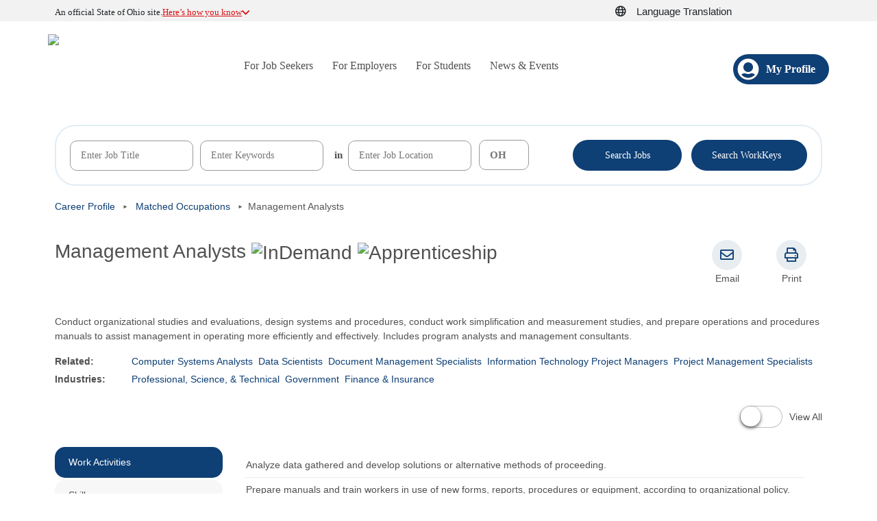

--- FILE ---
content_type: text/html; charset=utf-8
request_url: https://jobseeker.k-12.ohiomeansjobs.monster.com/ExploreIt/CareerDetails.aspx?usertype=&code=13111100&redirect=action%3Dindustry%26user%3Dmnm%26Code%3D93%26el%3D3&ttl=Management+Analysts
body_size: 77075
content:


<!DOCTYPE html>
<html lang="en">
<head id="_ctl0__ctl0__ctl0_DocumentHead"><meta http-equiv="X-UA-Compatible" content="IE=edge"><meta charset="utf-8"><meta name="viewport" content="width=device-width,initial-scale=1"><meta id="_ctl0__ctl0__ctl0_googleSiteVerification" name="google-site-verification" content="0"><title>
	Career Details
</title>
    <!-- ICON  -->
    <link rel="icon" type="image/x-icon" href="https://securemedia.newjobs.com/id/cc/omjmy/favicon.ico" /><link rel="shortcut icon" type="image/x-icon" href="https://securemedia.newjobs.com/id/cc/omjmy/favicon.ico" /><link rel="stylesheet" href="/Styles/mgs.normalize.css" /><link rel="stylesheet" href="/Styles/mgs.utility.css" /><link rel="stylesheet" href="/Channels/eOMJMY/Styles/eomjmy.layout.css" /><link rel="stylesheet" href="/Channels/eOMJMY/Styles/eomjmy.controls.css" /><link rel="stylesheet" href="/Channels/eOMJMY/Styles/eomjmy.branding.css" /><!-- Google Tag Manager -->
<script type = "text/javascript">var universalJson = {"property":"mgs|production|us|omj - k12","page":"https://jobseeker.k-12.ohiomeansjobs.monster.com/exploreit/careerdetails.aspx?usertype=\u0026code=13111100\u0026redirect=action%3dindustry%26user%3dmnm%26code%3d93%26el%3d3\u0026ttl=management+analysts","user":"not specified"};
window.dataLayer = [{"universal": universalJson}];(function(w,d,s,l,i){w[l]=w[l]||[];w[l].push({'gtm.start':new Date().getTime(),event:'gtm.js'});var f=d.getElementsByTagName(s)[0],
j=d.createElement(s),dl=l!='dataLayer'?'&l='+l:'';j.async=true;j.src=
'https://www.googletagmanager.com/gtm.js?id='+i+dl;f.parentNode.insertBefore(j,f);
})(window,document,'script','dataLayer','GTM-54VSPTLT');</script>
<!-- End Google Tag Manager -->


    <script src="https://code.jquery.com/jquery-3.7.1.min.js" integrity="sha256-/JqT3SQfawRcv/BIHPThkBvs0OEvtFFmqPF/lYI/Cxo=" crossorigin="anonymous"></script>
    <script type="text/javascript" src="https://cdnjs.cloudflare.com/ajax/libs/modernizr/2.6.2/modernizr.min.js"></script>
    <script src="https://js-seeker.newjobs.com/r/YOMJMY/v4.1.2.2879/global/seeker/adobeTracking_js.axd" type="text/javascript"></script>

	<link rel="Stylesheet" href="/Channels/eOMJMY/Styles/jqueryui/1.13.2/jquery-ui.min.css" />
    <link rel="Stylesheet" href="/Channels/eOMJMY/Styles/login.css" />
	<script type="text/javascript" src="/Channels/eOMJMY/Scripts/jquery-ui-1.13.2.min.js"></script>
    <script type="text/javascript" src="/Channels/eOMJMY/Scripts/customdialog.js"></script>
    <script type="text/javascript" src="/Channels/eOMJMY/Scripts/login.js?v=2025.24.0.23"></script>
    <script src="/Channels/YOMJMY/scripts/search.js?v=2025.24.0.23" type="text/javascript"></script>
    <script type="text/javascript" src="/Channels/eOMJMY/Scripts/events.js"></script>
    <script type="text/javascript" src="/Channels/eOMJMY/Scripts/processevents.js"></script>
    <script type="text/javascript" src="/Channels/eOMJMY/Scripts/userNotifications.js"></script>
    <link rel="stylesheet" type="text/css" href="/Channels/OMJMY/font/font-awesome-4.4.0/css/font-awesome.min.css" />
    <script type="text/javascript">
        $(document).ready(function () {
            var login = new Login($('.m-header-utility'));
            var search = new Search($('.search-bar-container'));
        });
    </script>
    
    


    <link rel="stylesheet" type="text/css" href="/Channels/eOMJMY/Styles/jqplot-1.0.9/jquery.jqplot.min.css" />
    <link rel="stylesheet" type="text/css" href="/Channels/eOMJMY/Styles/backpack.header.css" />
    <link rel="stylesheet" type="text/css" href="/Channels/eOMJMY/Styles/CareerDetails.css" />
    <link rel="stylesheet" type="text/css" href="/Channels/eOMJMY/Styles/jqueryui/1.13.2/jquery-ui.min.css" />
    
    <script type="text/javascript" src="/Channels/eOMJMY/Scripts/jqplot/excanvas.js"></script>
    <script type="text/javascript" src="/Channels/eOMJMY/Scripts/jqplot-1.0.9/jquery.jqplot.min.js"></script>
    <script type="text/javascript" src="/Channels/eOMJMY/Scripts/jqplot/plugins/jqplot.barRenderer.min.js"></script>
    <script type="text/javascript" src="/Channels/eOMJMY/Scripts/jqplot/plugins/jqplot.categoryAxisRenderer.min.js"></script>
    <script type="text/javascript" src="/Channels/eOMJMY/Scripts/jqplot/plugins/jqplot.canvasAxisTickRenderer.min.js"></script>
    <script type="text/javascript" src="/Channels/eOMJMY/Scripts/jqplot/plugins/jqplot.pointLabels.min.js"></script>
    <script type="text/javascript" src="/Channels/eOMJMY/Scripts/jqplot/plugins/jqplot.canvasTextRenderer.min.js"></script>
    <script type="text/javascript" src="/Channels/eOMJMY/Scripts/jqplot/plugins/jqplot.canvasAxisLabelRenderer.min.js"></script>
    <script type="text/javascript" src="/Channels/eOMJMY/Scripts/ExploreIt/CareerDetails.js"></script>
    <script type="text/javascript">
        var bIgnoreSavedSelectedOccupationsConcrete = true;
    </script>
    <script type="text/javascript" src="/Channels/eOMJMY/Scripts/compareOccupations.js"></script>
    <script type="text/javascript" src="/Channels/eOMJMY/Scripts/careerDetails.js"></script>
    <script type="text/javascript" src="/JavaScripts/html5shiv-printshiv.js"></script>

    

    <script type="text/javascript">
        //Lets populate the variable for showing chart data
        let isAnon = true;
        var occupationCode = 13111100
        var annualWageData = [[[51890, 'Bottom 10%'], [81590, 'Median'], [137680, 'Top 10%']], [[59720, 'Bottom 10%'], [101190, 'Median'], [174140, 'Top 10%']]];
        var hourlyWageData = [[[24.95, 'Bottom 10%'], [39.22, 'Median'], [66.19, 'Top 10%']], [[28.71, 'Bottom 10%'], [48.65, 'Median'], [83.72, 'Top 10%']]];

        $(document).ready(function () {

            new CompareOccupations('matchedOccupationsSelector', '');
            new Search('.OccupationOneSheet', '13111100');
            new CareerDetails();

            $('.switch-button__switch').click(function () {
                $(this).toggleClass("switch-button__switchOn");
            });

            $('.switch-button__switch').focus(function () {
                $(this).keyup(function (event) {
                    if (event.which == 13) {
                        event.preventDefault();
                        $(this).click();
                    }
                });
            });

            $("#btnSummary").click(function (e) {
                $(".details").hide();
                $(".summary").show();

                e.preventDefault();
                e.returnValue = false;

                $("#btnDetails").removeClass('active');
                $(this).addClass('active');

                document.title = "Career Details - Summary";
            });

            $("#btnDetails").click(function (e) {
                $(".details").show();
                $(".summary").hide();

                e.preventDefault();
                e.returnValue = false;

                $("#btnSummary").removeClass('active');
                $(this).addClass('active');

                document.title = "Career Details";

            });

            if (annualWageData.length > 0)
                DisplayWageChart(annualWageData, 'annualWageChart', -55);
            else
                $(".average-yearly").remove();

            if (hourlyWageData.length > 0)
                DisplayWageChart(hourlyWageData, 'hourlyWageChart', -40);
            else
                $(".average-hourly").remove();

            //$(".details").hide();
            $(".summary").hide();

            //if user is not logged in hide the save occupations button
            var isLoggedIn ='False';
            if (isLoggedIn == "False")
                $('#divSavedOcc').css('visibility', 'hidden');

            //if code is empty for some reason in URL
            var validCode ='True';
            if (validCode == "False")
                $('#divSavedOcc').css('visibility', 'hidden');

            $(".help-what-is-this").click(function (event) {
                event.stopPropagation();
                return false;
            });
        });

        if (window.location.href.indexOf("&cp=1") !== -1) {
            $(window).on("load", createCareerPlan);
        }

        function createCareerPlan() {
			
            window.location = "../login.aspx?redirect=" + encodeURIComponent(window.location + "&cp=1");
			
        }

        // print
        $(document).ready(function () {
            $('.header-logo').clone().appendTo('#content h1');
            $('.quickLinks .layout .partner-msg').addClass('printShow');
            $('.poweredBy').clone().appendTo('.poweredByMoved');
            $('.career-details__buttons, .schoolFinderButtonsContainer').tooltip();
        });

        var __dialog1 = null;
        var schoolFinderJQ = new schoolFinderJQ();



        $(document).ready(function () {
            var showChartOnce = 0;

            $('.OccupationOneSheet .box').each(function () {
                var headerText = $(this).find('.ilp_boxheader').text();
                $('<li/>', { text: headerText }).appendTo('.vertical-tabs ul');
            });

            $('.career-details__buttons').html($('.schoolFinderButtonsContainer').clone(true));
            
            $('.viewAllTab').on('click', function () {
                $('.vertical-tabs').hide();
                $('.OccupationOneSheet, .btnsSumDtlContainer').show();
                if (showChartOnce == 0) {
                    if (annualWageData.length > 0)
                        DisplayWageChart(annualWageData, 'annualWageChart', -55);
                    else
                        $(".average-yearly").remove();

                    if (hourlyWageData.length > 0)
                        DisplayWageChart(hourlyWageData, 'hourlyWageChart', -40);
                    else
                        $(".average-hourly").remove();
                }
                showChartOnce = 1;

            });

            $('.btntabView').on('click', function (e) {
                e.preventDefault();
                $('.vertical-tabs').show();
                $('.OccupationOneSheet, .btnsSumDtlContainer').hide();
                $('.vertical-tabs ul li:first-of-type').click();
            });



            $('.switch-button__switch').on('click', function (e) {
                
                if (!$('.switch-button__switch').hasClass('switch-button__switchOn')) {
                   /* $('.ilp-content .vertical-tabs').show();
                    $('.ilp-content .ilp-boxes').hide();
                    $('.vertical-tabs ul li:first-of-type').click();*/

                    //e.preventDefault();
                    $('.vertical-tabs').show();
                    $('.OccupationOneSheet, .btnsSumDtlContainer').hide();
                    $('.vertical-tabs ul li:first-of-type').click();

                } else {
                    /* $('.ilp-content .vertical-tabs').hide();
                     $('.ilp-content .ilp-boxes').css('position', 'inherit').css('left', '0').show();
                     */

                    $('.vertical-tabs').hide();
                    $('.OccupationOneSheet, .btnsSumDtlContainer').show();
                    if (showChartOnce == 0) {
                        if (annualWageData.length > 0)
                            DisplayWageChart(annualWageData, 'annualWageChart', -55);
                        else
                            $(".average-yearly").remove();

                        if (hourlyWageData.length > 0)
                            DisplayWageChart(hourlyWageData, 'hourlyWageChart', -40);
                        else
                            $(".average-hourly").remove();
                    }
                    showChartOnce = 1;

                }
            });



            $('.vertical-tabs ul li').on('click', function () {
                $('.vertical-tabs ul li').removeClass('active');
                $(this).addClass('active');
                var findText = str = $(this).text();

                $('.vertical-tabs__content').html($('.OccupationOneSheet .box .ilp_boxheader:contains(' + findText + ')').closest('.box').find('.box-content').clone());

                if ($('.vertical-tabs__content #annualWageChart').length > 0) { // show chart
                    $('.vertical-tabs__content').html('<div class="box-content"><ul class="mobile-align-left"><li class="details details-item average-yearly">Typical Salary</li><li class="details average-yearly"><div class="details"><div id="annualWageChart_clone" class="wage-chart"></div></div></li><li class="details details-item average-hourly">Typical Hourly Wage</li><li class="details average-hourly"><div class="details"><div id="hourlyWageChart_clone" class="wage-chart"></div></div></li></ul></div>');

                    if (annualWageData.length > 0)
                        DisplayWageChart(annualWageData, 'annualWageChart_clone', -55);
                    else
                        $(".average-yearly").remove();

                    if (hourlyWageData.length > 0)
                        DisplayWageChart(hourlyWageData, 'hourlyWageChart_clone', -40);
                    else
                        $(".average-hourly").remove();

                }
            });

            $('.vertical-tabs ul li:first-of-type').click();

        });




    </script>


<link rel="stylesheet" href="/SassStyles/css/omj-platform-ui.css" /></head>

<body id="_ctl0__ctl0__ctl0_DocumentBody" class="eomjmy channels_eomjmy_exploreit_careerdetails">
    <input name="_ctl0:_ctl0:_ctl0:versionInfo" type="hidden" id="_ctl0__ctl0__ctl0_versionInfo" value="v: 2025.24.0.23 s: 802" />
<div class="doc">
    <a id="p0" tabindex="-1" aria-label="p0"></a><a id="p1" tabindex="-1" aria-label="p1"></a><a id="p2" tabindex="-1" aria-label="p2"></a><a id="p3" tabindex="-1" aria-label="p3"></a><a id="results" tabindex="-1" aria-label="results"></a>
    <div class="filteringLayer invisible">
    </div>
	<form name="aspnetForm" method="post" action="./CareerDetails.aspx?usertype=&amp;code=13111100&amp;redirect=action%3dindustry%26user%3dmnm%26Code%3d93%26el%3d3&amp;ttl=Management+Analysts" id="aspnetForm" class="mgsForm" novalidate="">
<input type="hidden" name="__EVENTTARGET" id="__EVENTTARGET" value="" />
<input type="hidden" name="__EVENTARGUMENT" id="__EVENTARGUMENT" value="" />
<input type="hidden" name="__VIEWSTATE" id="__VIEWSTATE" value="/[base64]/[base64]/[base64]" />

<script type="text/javascript">
<!--
var theForm = document.forms['aspnetForm'];
if (!theForm) {
    theForm = document.aspnetForm;
}
function __doPostBack(eventTarget, eventArgument) {
    if (!theForm.onsubmit || (theForm.onsubmit() != false)) {
        theForm.__EVENTTARGET.value = eventTarget;
        theForm.__EVENTARGUMENT.value = eventArgument;
        theForm.submit();
    }
}
// -->
</script>


<script type='text/javascript'>$(document).ready(function () {
                                    $('.flyout-menu > ul > li').has('ul').mouseover(function () { $(this).addClass('active'); $(this).parents('.flyout-menu').addClass('open');});
                                    $('.flyout-menu > ul > li').has('ul').mouseout(function () { $(this).removeClass('active'); $(this).parents('.flyout-menu').removeClass('open'); }) });
                                  </script><script type='text/javascript'>$(document).ready(function () {
                                    $('.flyout-menu > ul > li').has('ul').mouseover(function () { $(this).addClass('active'); $(this).parents('.flyout-menu').addClass('open');});
                                    $('.flyout-menu > ul > li').has('ul').mouseout(function () { $(this).removeClass('active'); $(this).parents('.flyout-menu').removeClass('open'); }) });
                                  </script>
<script type="text/javascript">
<!--
$(document).ready(function (){$('#lblVersion').text(' - v: 2025.24.0.23'); $('#lblVersion').replaceWith('<span>' + $('#lblVersion').html() +'</span>');           });// -->
</script>
<script language='javascript'>document.forms[0].action='/ExploreIt/CareerDetails.aspx?usertype=&code=13111100&redirect=action%3Dindustry%26user%3Dmnm%26Code%3D93%26el%3D3&ttl=Management+Analysts';</script><input name="__RequestVerificationToken" type="hidden" value="Mv95edjTNOr7LBlIEAygB2MpkuztI66H31Zgpc8cqezYbviW_ff6WIa_t_PkX6CCNjJtT0wXF5_A2606X7Ahi_CStUAZQSXF1-VQVYEQtvR71m9Y4RaBNbXQ9J41" />
<script src="/ScriptResource.axd?d=b-GuxEM5ZsgJllua6B9LN9T7bEv0A7oQ6gxTiq6q3eZQhCp16k67GCHdTermQCN_qVO80juaoE9vJ9vIStRG51PqDc93AedSBNX23tIGx44-zZctYIHiINAx21o01vH4E_D6KgOxA-lDwIdykeXyrNDzxYA1&amp;t=5c0e0825" type="text/javascript"></script>
<script type="text/javascript">
<!--
Type.registerNamespace('Monster.Seeker.MGS.Web.Channels.eOMJMY.ExploreIt');
Monster.Seeker.MGS.Web.Channels.eOMJMY.ExploreIt.WS=function() {
Monster.Seeker.MGS.Web.Channels.eOMJMY.ExploreIt.WS.initializeBase(this);
this._timeout = 0;
this._userContext = null;
this._succeeded = null;
this._failed = null;
}
Monster.Seeker.MGS.Web.Channels.eOMJMY.ExploreIt.WS.prototype={
_get_path:function() {
 var p = this.get_path();
 if (p) return p;
 else return Monster.Seeker.MGS.Web.Channels.eOMJMY.ExploreIt.WS._staticInstance.get_path();},
GetOccupations:function(industryOrKeyword,succeededCallback, failedCallback, userContext) {
return this._invoke(this._get_path(), 'GetOccupations',true,{industryOrKeyword:industryOrKeyword},succeededCallback,failedCallback,userContext); },
SaveCareerPlan:function(careerPlanDTO,succeededCallback, failedCallback, userContext) {
return this._invoke(this._get_path(), 'SaveCareerPlan',false,{careerPlanDTO:careerPlanDTO},succeededCallback,failedCallback,userContext); },
SaveVeteranTransitionPlan:function(careerPlanDTO,succeededCallback, failedCallback, userContext) {
return this._invoke(this._get_path(), 'SaveVeteranTransitionPlan',false,{careerPlanDTO:careerPlanDTO},succeededCallback,failedCallback,userContext); },
UpdateCareerPlanName:function(careerPlanDTO,succeededCallback, failedCallback, userContext) {
return this._invoke(this._get_path(), 'UpdateCareerPlanName',false,{careerPlanDTO:careerPlanDTO},succeededCallback,failedCallback,userContext); },
SaveActivityPlan:function(activityPlan,succeededCallback, failedCallback, userContext) {
return this._invoke(this._get_path(), 'SaveActivityPlan',false,{activityPlan:activityPlan},succeededCallback,failedCallback,userContext); },
SendEmail:function(emailData,succeededCallback, failedCallback, userContext) {
return this._invoke(this._get_path(), 'SendEmail',false,{emailData:emailData},succeededCallback,failedCallback,userContext); },
SendVeteranEmail:function(emailData,succeededCallback, failedCallback, userContext) {
return this._invoke(this._get_path(), 'SendVeteranEmail',false,{emailData:emailData},succeededCallback,failedCallback,userContext); },
SendActivityPlanEmail:function(emailData,succeededCallback, failedCallback, userContext) {
return this._invoke(this._get_path(), 'SendActivityPlanEmail',false,{emailData:emailData},succeededCallback,failedCallback,userContext); }}
Monster.Seeker.MGS.Web.Channels.eOMJMY.ExploreIt.WS.registerClass('Monster.Seeker.MGS.Web.Channels.eOMJMY.ExploreIt.WS',Sys.Net.WebServiceProxy);
Monster.Seeker.MGS.Web.Channels.eOMJMY.ExploreIt.WS._staticInstance = new Monster.Seeker.MGS.Web.Channels.eOMJMY.ExploreIt.WS();
Monster.Seeker.MGS.Web.Channels.eOMJMY.ExploreIt.WS.set_path = function(value) { Monster.Seeker.MGS.Web.Channels.eOMJMY.ExploreIt.WS._staticInstance.set_path(value); }
Monster.Seeker.MGS.Web.Channels.eOMJMY.ExploreIt.WS.get_path = function() { return Monster.Seeker.MGS.Web.Channels.eOMJMY.ExploreIt.WS._staticInstance.get_path(); }
Monster.Seeker.MGS.Web.Channels.eOMJMY.ExploreIt.WS.set_timeout = function(value) { Monster.Seeker.MGS.Web.Channels.eOMJMY.ExploreIt.WS._staticInstance.set_timeout(value); }
Monster.Seeker.MGS.Web.Channels.eOMJMY.ExploreIt.WS.get_timeout = function() { return Monster.Seeker.MGS.Web.Channels.eOMJMY.ExploreIt.WS._staticInstance.get_timeout(); }
Monster.Seeker.MGS.Web.Channels.eOMJMY.ExploreIt.WS.set_defaultUserContext = function(value) { Monster.Seeker.MGS.Web.Channels.eOMJMY.ExploreIt.WS._staticInstance.set_defaultUserContext(value); }
Monster.Seeker.MGS.Web.Channels.eOMJMY.ExploreIt.WS.get_defaultUserContext = function() { return Monster.Seeker.MGS.Web.Channels.eOMJMY.ExploreIt.WS._staticInstance.get_defaultUserContext(); }
Monster.Seeker.MGS.Web.Channels.eOMJMY.ExploreIt.WS.set_defaultSucceededCallback = function(value) { Monster.Seeker.MGS.Web.Channels.eOMJMY.ExploreIt.WS._staticInstance.set_defaultSucceededCallback(value); }
Monster.Seeker.MGS.Web.Channels.eOMJMY.ExploreIt.WS.get_defaultSucceededCallback = function() { return Monster.Seeker.MGS.Web.Channels.eOMJMY.ExploreIt.WS._staticInstance.get_defaultSucceededCallback(); }
Monster.Seeker.MGS.Web.Channels.eOMJMY.ExploreIt.WS.set_defaultFailedCallback = function(value) { Monster.Seeker.MGS.Web.Channels.eOMJMY.ExploreIt.WS._staticInstance.set_defaultFailedCallback(value); }
Monster.Seeker.MGS.Web.Channels.eOMJMY.ExploreIt.WS.get_defaultFailedCallback = function() { return Monster.Seeker.MGS.Web.Channels.eOMJMY.ExploreIt.WS._staticInstance.get_defaultFailedCallback(); }
Monster.Seeker.MGS.Web.Channels.eOMJMY.ExploreIt.WS.set_enableJsonp = function(value) { Monster.Seeker.MGS.Web.Channels.eOMJMY.ExploreIt.WS._staticInstance.set_enableJsonp(value); }
Monster.Seeker.MGS.Web.Channels.eOMJMY.ExploreIt.WS.get_enableJsonp = function() { return Monster.Seeker.MGS.Web.Channels.eOMJMY.ExploreIt.WS._staticInstance.get_enableJsonp(); }
Monster.Seeker.MGS.Web.Channels.eOMJMY.ExploreIt.WS.set_jsonpCallbackParameter = function(value) { Monster.Seeker.MGS.Web.Channels.eOMJMY.ExploreIt.WS._staticInstance.set_jsonpCallbackParameter(value); }
Monster.Seeker.MGS.Web.Channels.eOMJMY.ExploreIt.WS.get_jsonpCallbackParameter = function() { return Monster.Seeker.MGS.Web.Channels.eOMJMY.ExploreIt.WS._staticInstance.get_jsonpCallbackParameter(); }
Monster.Seeker.MGS.Web.Channels.eOMJMY.ExploreIt.WS.set_path("/Channels/EOMJMY/ExploreIt/WS.asmx");
Monster.Seeker.MGS.Web.Channels.eOMJMY.ExploreIt.WS.GetOccupations= function(industryOrKeyword,onSuccess,onFailed,userContext) {Monster.Seeker.MGS.Web.Channels.eOMJMY.ExploreIt.WS._staticInstance.GetOccupations(industryOrKeyword,onSuccess,onFailed,userContext); }
Monster.Seeker.MGS.Web.Channels.eOMJMY.ExploreIt.WS.SaveCareerPlan= function(careerPlanDTO,onSuccess,onFailed,userContext) {Monster.Seeker.MGS.Web.Channels.eOMJMY.ExploreIt.WS._staticInstance.SaveCareerPlan(careerPlanDTO,onSuccess,onFailed,userContext); }
Monster.Seeker.MGS.Web.Channels.eOMJMY.ExploreIt.WS.SaveVeteranTransitionPlan= function(careerPlanDTO,onSuccess,onFailed,userContext) {Monster.Seeker.MGS.Web.Channels.eOMJMY.ExploreIt.WS._staticInstance.SaveVeteranTransitionPlan(careerPlanDTO,onSuccess,onFailed,userContext); }
Monster.Seeker.MGS.Web.Channels.eOMJMY.ExploreIt.WS.UpdateCareerPlanName= function(careerPlanDTO,onSuccess,onFailed,userContext) {Monster.Seeker.MGS.Web.Channels.eOMJMY.ExploreIt.WS._staticInstance.UpdateCareerPlanName(careerPlanDTO,onSuccess,onFailed,userContext); }
Monster.Seeker.MGS.Web.Channels.eOMJMY.ExploreIt.WS.SaveActivityPlan= function(activityPlan,onSuccess,onFailed,userContext) {Monster.Seeker.MGS.Web.Channels.eOMJMY.ExploreIt.WS._staticInstance.SaveActivityPlan(activityPlan,onSuccess,onFailed,userContext); }
Monster.Seeker.MGS.Web.Channels.eOMJMY.ExploreIt.WS.SendEmail= function(emailData,onSuccess,onFailed,userContext) {Monster.Seeker.MGS.Web.Channels.eOMJMY.ExploreIt.WS._staticInstance.SendEmail(emailData,onSuccess,onFailed,userContext); }
Monster.Seeker.MGS.Web.Channels.eOMJMY.ExploreIt.WS.SendVeteranEmail= function(emailData,onSuccess,onFailed,userContext) {Monster.Seeker.MGS.Web.Channels.eOMJMY.ExploreIt.WS._staticInstance.SendVeteranEmail(emailData,onSuccess,onFailed,userContext); }
Monster.Seeker.MGS.Web.Channels.eOMJMY.ExploreIt.WS.SendActivityPlanEmail= function(emailData,onSuccess,onFailed,userContext) {Monster.Seeker.MGS.Web.Channels.eOMJMY.ExploreIt.WS._staticInstance.SendActivityPlanEmail(emailData,onSuccess,onFailed,userContext); }
var gtc = Sys.Net.WebServiceProxy._generateTypedConstructor;
if (typeof(Monster.Seeker.MGS.Web.Channels.eOMJMY.ExploreIt.OccupationDTO) === 'undefined') {
Monster.Seeker.MGS.Web.Channels.eOMJMY.ExploreIt.OccupationDTO=gtc("Monster.Seeker.MGS.Web.Channels.eOMJMY.ExploreIt.OccupationDTO");
Monster.Seeker.MGS.Web.Channels.eOMJMY.ExploreIt.OccupationDTO.registerClass('Monster.Seeker.MGS.Web.Channels.eOMJMY.ExploreIt.OccupationDTO');
}
Type.registerNamespace('Monster.Seeker.MGS.Web.Channels.eOMJMY.Model');
if (typeof(Monster.Seeker.MGS.Web.Channels.eOMJMY.Model.CareerPlanDto) === 'undefined') {
Monster.Seeker.MGS.Web.Channels.eOMJMY.Model.CareerPlanDto=gtc("Monster.Seeker.MGS.Web.Channels.eOMJMY.Model.CareerPlanDto");
Monster.Seeker.MGS.Web.Channels.eOMJMY.Model.CareerPlanDto.registerClass('Monster.Seeker.MGS.Web.Channels.eOMJMY.Model.CareerPlanDto');
}
if (typeof(Monster.Seeker.MGS.Web.Channels.eOMJMY.Model.ActivityPlanViewModel) === 'undefined') {
Monster.Seeker.MGS.Web.Channels.eOMJMY.Model.ActivityPlanViewModel=gtc("Monster.Seeker.MGS.Web.Channels.eOMJMY.Model.ActivityPlanViewModel");
Monster.Seeker.MGS.Web.Channels.eOMJMY.Model.ActivityPlanViewModel.registerClass('Monster.Seeker.MGS.Web.Channels.eOMJMY.Model.ActivityPlanViewModel');
}
if (typeof(Monster.Seeker.MGS.Web.Channels.eOMJMY.ExploreIt.CareerPlanEmailData) === 'undefined') {
Monster.Seeker.MGS.Web.Channels.eOMJMY.ExploreIt.CareerPlanEmailData=gtc("Monster.Seeker.MGS.Web.Channels.eOMJMY.ExploreIt.CareerPlanEmailData");
Monster.Seeker.MGS.Web.Channels.eOMJMY.ExploreIt.CareerPlanEmailData.registerClass('Monster.Seeker.MGS.Web.Channels.eOMJMY.ExploreIt.CareerPlanEmailData');
}
if (typeof(Monster.Seeker.MGS.Web.Channels.eOMJMY.ExploreIt.ActivityPlanEmailData) === 'undefined') {
Monster.Seeker.MGS.Web.Channels.eOMJMY.ExploreIt.ActivityPlanEmailData=gtc("Monster.Seeker.MGS.Web.Channels.eOMJMY.ExploreIt.ActivityPlanEmailData");
Monster.Seeker.MGS.Web.Channels.eOMJMY.ExploreIt.ActivityPlanEmailData.registerClass('Monster.Seeker.MGS.Web.Channels.eOMJMY.ExploreIt.ActivityPlanEmailData');
}
Type.registerNamespace('Monster.Seeker.MGS.Web.Channels.eOMJMY.Backpack');
Monster.Seeker.MGS.Web.Channels.eOMJMY.Backpack.SendMail=function() {
Monster.Seeker.MGS.Web.Channels.eOMJMY.Backpack.SendMail.initializeBase(this);
this._timeout = 0;
this._userContext = null;
this._succeeded = null;
this._failed = null;
}
Monster.Seeker.MGS.Web.Channels.eOMJMY.Backpack.SendMail.prototype={
_get_path:function() {
 var p = this.get_path();
 if (p) return p;
 else return Monster.Seeker.MGS.Web.Channels.eOMJMY.Backpack.SendMail._staticInstance.get_path();},
SendEmail:function(emailData,succeededCallback, failedCallback, userContext) {
return this._invoke(this._get_path(), 'SendEmail',false,{emailData:emailData},succeededCallback,failedCallback,userContext); }}
Monster.Seeker.MGS.Web.Channels.eOMJMY.Backpack.SendMail.registerClass('Monster.Seeker.MGS.Web.Channels.eOMJMY.Backpack.SendMail',Sys.Net.WebServiceProxy);
Monster.Seeker.MGS.Web.Channels.eOMJMY.Backpack.SendMail._staticInstance = new Monster.Seeker.MGS.Web.Channels.eOMJMY.Backpack.SendMail();
Monster.Seeker.MGS.Web.Channels.eOMJMY.Backpack.SendMail.set_path = function(value) { Monster.Seeker.MGS.Web.Channels.eOMJMY.Backpack.SendMail._staticInstance.set_path(value); }
Monster.Seeker.MGS.Web.Channels.eOMJMY.Backpack.SendMail.get_path = function() { return Monster.Seeker.MGS.Web.Channels.eOMJMY.Backpack.SendMail._staticInstance.get_path(); }
Monster.Seeker.MGS.Web.Channels.eOMJMY.Backpack.SendMail.set_timeout = function(value) { Monster.Seeker.MGS.Web.Channels.eOMJMY.Backpack.SendMail._staticInstance.set_timeout(value); }
Monster.Seeker.MGS.Web.Channels.eOMJMY.Backpack.SendMail.get_timeout = function() { return Monster.Seeker.MGS.Web.Channels.eOMJMY.Backpack.SendMail._staticInstance.get_timeout(); }
Monster.Seeker.MGS.Web.Channels.eOMJMY.Backpack.SendMail.set_defaultUserContext = function(value) { Monster.Seeker.MGS.Web.Channels.eOMJMY.Backpack.SendMail._staticInstance.set_defaultUserContext(value); }
Monster.Seeker.MGS.Web.Channels.eOMJMY.Backpack.SendMail.get_defaultUserContext = function() { return Monster.Seeker.MGS.Web.Channels.eOMJMY.Backpack.SendMail._staticInstance.get_defaultUserContext(); }
Monster.Seeker.MGS.Web.Channels.eOMJMY.Backpack.SendMail.set_defaultSucceededCallback = function(value) { Monster.Seeker.MGS.Web.Channels.eOMJMY.Backpack.SendMail._staticInstance.set_defaultSucceededCallback(value); }
Monster.Seeker.MGS.Web.Channels.eOMJMY.Backpack.SendMail.get_defaultSucceededCallback = function() { return Monster.Seeker.MGS.Web.Channels.eOMJMY.Backpack.SendMail._staticInstance.get_defaultSucceededCallback(); }
Monster.Seeker.MGS.Web.Channels.eOMJMY.Backpack.SendMail.set_defaultFailedCallback = function(value) { Monster.Seeker.MGS.Web.Channels.eOMJMY.Backpack.SendMail._staticInstance.set_defaultFailedCallback(value); }
Monster.Seeker.MGS.Web.Channels.eOMJMY.Backpack.SendMail.get_defaultFailedCallback = function() { return Monster.Seeker.MGS.Web.Channels.eOMJMY.Backpack.SendMail._staticInstance.get_defaultFailedCallback(); }
Monster.Seeker.MGS.Web.Channels.eOMJMY.Backpack.SendMail.set_enableJsonp = function(value) { Monster.Seeker.MGS.Web.Channels.eOMJMY.Backpack.SendMail._staticInstance.set_enableJsonp(value); }
Monster.Seeker.MGS.Web.Channels.eOMJMY.Backpack.SendMail.get_enableJsonp = function() { return Monster.Seeker.MGS.Web.Channels.eOMJMY.Backpack.SendMail._staticInstance.get_enableJsonp(); }
Monster.Seeker.MGS.Web.Channels.eOMJMY.Backpack.SendMail.set_jsonpCallbackParameter = function(value) { Monster.Seeker.MGS.Web.Channels.eOMJMY.Backpack.SendMail._staticInstance.set_jsonpCallbackParameter(value); }
Monster.Seeker.MGS.Web.Channels.eOMJMY.Backpack.SendMail.get_jsonpCallbackParameter = function() { return Monster.Seeker.MGS.Web.Channels.eOMJMY.Backpack.SendMail._staticInstance.get_jsonpCallbackParameter(); }
Monster.Seeker.MGS.Web.Channels.eOMJMY.Backpack.SendMail.set_path("/Channels/EOMJMY/Backpack/SendMail.asmx");
Monster.Seeker.MGS.Web.Channels.eOMJMY.Backpack.SendMail.SendEmail= function(emailData,onSuccess,onFailed,userContext) {Monster.Seeker.MGS.Web.Channels.eOMJMY.Backpack.SendMail._staticInstance.SendEmail(emailData,onSuccess,onFailed,userContext); }
var gtc = Sys.Net.WebServiceProxy._generateTypedConstructor;
if (typeof(Monster.Seeker.MGS.Web.Channels.eOMJMY.Backpack.BackpackEmailData) === 'undefined') {
Monster.Seeker.MGS.Web.Channels.eOMJMY.Backpack.BackpackEmailData=gtc("Monster.Seeker.MGS.Web.Channels.eOMJMY.Backpack.BackpackEmailData");
Monster.Seeker.MGS.Web.Channels.eOMJMY.Backpack.BackpackEmailData.registerClass('Monster.Seeker.MGS.Web.Channels.eOMJMY.Backpack.BackpackEmailData');
}
// -->
</script>

<input type="hidden" name="__VIEWSTATEGENERATOR" id="__VIEWSTATEGENERATOR" value="450A0676" />
        

<script src="https://kit.fontawesome.com/0848208936.js"></script>


<div class="non-printable">
    <script>window.siteId="omj";</script>
<link rel="stylesheet" href="/Styles/languageselector/app.28327e50.css" type="text/css">
<script type="text/javascript" src="/Scripts/languageselector/chunk-vendors.43c9e477.js"></script>
<div class="header-topbar">
<div id="aw-main-wrapper">
<div class="header">
<div class="container">
<div class="row">
<div class="col-xs-12 col-sm-12 col-md-12 col-lg-12">
<header>
<div id="aw-header-top" class="clearfix">
<div id="aw-header-top-left">
<div id="oficialSite" class="oficialSite__container closed">
<span class="oficialSite__text">An official State of Ohio site.</span>
<a href="#" role="button" class="oficialSite__link" aria-label="Here’s how you know this is an Ohio government website">Here’s how you know</a>
<i class="oficialSite__icon fas fa-angle-down"></i>
<i class="oficialSite__icon fas fa-angle-up hidden"></i>
</div>
<div id="oficialSiteDropdown" class="oficialSiteDropdown__container closed" style="display: none" role="dialog" tabindex="0">
<div class="container">
<div class="oficialSiteDropdown__list">
<div class="oficialSiteDropdown__feature">
<h3 id="oficialSiteDropdown__feature-title-01" class="oficialSiteDropdown__feature-title">Official websites use Ohio.gov</h3>
<p id="oficialSiteDropdown__feature-description-01" class="oficialSiteDropdown__feature-description">An Ohio.gov website belongs to an official government organization in the State of Ohio.</p>
</div>
<div class="oficialSiteDropdown__feature">
<h3 id="oficialSiteDropdown__feature-title-02" class="oficialSiteDropdown__feature-title">Secure .gov websites use HTTPS</h3>
<p id="oficialSiteDropdown__feature-description-02" class="oficialSiteDropdown__feature-description">A lock <i class="fas fa-lock-alt"></i> or https:// means you've safely connected to the .gov website. Share sensitive information only on official, secure websites.</p>
</div>
<div class="oficialSiteDropdown__feature">
<h3 id="oficialSiteDropdown__feature-title-03" class="oficialSiteDropdown__feature-title">Trusted applications are secured by OHID</h3>
<p id="oficialSiteDropdown__feature-description-03" class="oficialSiteDropdown__feature-description">When you log in with OHID, your privacy, data, and personal information are protected by federal and state digital security standards.</p>
</div>
<div id="js-btn-close-official-site-dropdown" class="btn oficialSiteDropdown__close-btn" role="button" tabindex="0">
<i class="fas fa-times" aria-hidden="true"></i>
<span>Close</span>
</div>
</div>
</div>
</div>					
</div>
<div id="aw-header-top-right">
<div class="hidden-xs" id="app"></div>
</div>
</div>
</header>
</div>
</div>
</div>
</div>
</div>
</div>
<script type="text/javascript" src="/Scripts/languageselector/app-languages.js"></script>
<script type="text/javascript" src="/Scripts/languageselector/app.fbc1c4ee.js"></script>
<script>
$(document).ready(function () {
var $oficialSiteMsg = $( '#oficialSite' ),
$oficialSiteMsgLink = $( '.oficialSite__link' ),
$oficialSiteMsgIcons = $( '.oficialSite__icon' ),
$officialSiteDropdown = $( '#oficialSiteDropdown' ),
$officialSiteDropdownCloseBtn = $( '#js-btn-close-official-site-dropdown' ),
$mainHeaderContainer = $( '#aw-main-wrapper .header' ),
$environmentIndicatorContainer = $( '#aw-main-wrapper .env' );

$mainHeaderContainer.append( $officialSiteDropdown );

$oficialSiteMsg.on("click", function ( event ) {
event.preventDefault();
$oficialSiteMsg.toggleClass( 'opened closed' );
$officialSiteDropdown.toggleClass( 'opened closed' );
$officialSiteDropdown.slideToggle( 300 );
$mainHeaderContainer.toggleClass( 'fixed' );
$environmentIndicatorContainer.toggleClass( 'fixed' );
$oficialSiteMsgIcons.toggleClass( 'hidden' );
if ( $oficialSiteMsg.hasClass( 'opened' ) ) {
$officialSiteDropdown.focus();
}
});

$officialSiteDropdown.on("keydown", function ( event ) {
event.stopPropagation();
if ( event.key === "Escape" ) {
$oficialSiteMsg.trigger( "click" );
$oficialSiteMsgLink.focus();
}
});

$officialSiteDropdownCloseBtn.on("click", function( event ) {
$oficialSiteMsg.trigger( "click" );
});

$officialSiteDropdownCloseBtn.on("keydown", function ( event ) {
event.stopPropagation();
if ( event.key === "Enter" ) {
$oficialSiteMsg.trigger( "click" );
setTimeout(function(){
$oficialSiteMsgLink.focus();
}, 600);
}
});
$(document).on("click", function(event){
if ( $mainHeaderContainer !== event.target && !$mainHeaderContainer.has( event.target ).length && $officialSiteDropdown.hasClass( 'opened' ) ) {
$oficialSiteMsg.click();
}
});
jQuery('button.modal-show-more__button').on('click', function (event) {
if (jQuery('.lang-modal__app-wrapper .modal-mask').is(':visible')){
event.preventDefault();
document.location.href = "https://ohiomeansjobs.ohio.gov/wps/portal/gov/omj/home/browser-translation-info";
}
});
});
</script> <!--Header topBar -->
</div>
<input name="_ctl0:_ctl0:_ctl0:MainContent:headerDefault:eomjmyHeader" type="hidden" id="eomjmyHeader" data-channel="yomjmy" />
        
            <div class="container"> 
            

            



















            
            
            
            
            
            
            </div>
        
    
    <div class="container">    
    <div class="row">    
	<header id="header" role="banner" class="non-printable"> 
        <a id="SkiptoMainContent" tabindex="1">Skip to Main Content</a>   
            <div id="_ctl0__ctl0__ctl0_MainContent_headerDefault_pnlSeeker" class="pnlSeekerHeight nav-align">
			   
			<div id="header-logo">
                <a id="_ctl0__ctl0__ctl0_MainContent_headerDefault_HomeLinkButton" href="javascript:__doPostBack(&#39;_ctl0$_ctl0$_ctl0$MainContent$headerDefault$HomeLinkButton&#39;,&#39;&#39;)">
                    <div id="header-logo-img">
					<img src="https://securemedia.newjobs.com/global/mgs-ohio/img/OMJSeeker_NewODJFSHeaderLogo.png" alt="ODJFS Logo in OMJ Seeker Header" />
					</div>
                </a>
			</div>            
        	<nav role="navigation" id="mega-nav">
                    
<!--
<a href="#skiptocontentab8398f577b64566861090c564a9bc00" accesskey="2" title="Skip navigation links" class="skipContent skip">
  <img src="https://securemedia.newjobs.com/mm/usen/pixel.gif" alt="pixel image" />
</a>
-->

<!-- Static Menu Below -->
<ul class="main-menu">
    <!-- job seeker -->
  <li class="main-menu-option" data-css="" site-area-hidden="No">
    <a href="https://ohiomeansjobs.ohio.gov/wps/portal/gov/omj/job-seekers"
       class="main-menu-header" id="job-seekers"
      aria-expanded="false"><span >For Job Seekers</span></a>
    <section class="main-menu-flyout" aria-labelledby="job-seekers">
      <div class="subsection-container">
        <div class="subsection-column" site-area-hidden="No">
          <a href="https://ohiomeansjobs.ohio.gov/wps/portal/gov/omj/job-seekers/find-a-job"
            auth-template="ODX Standard Site Area" class="subsection-header" aria-expanded="false">Find a Job</a>
          <ul class="subsection-menu">
            <li class="subsection-menu-option" site-area-hidden="">
              <a href="https://ohiomeansjobs.ohio.gov/wps/portal/gov/omj/job-seekers/find-a-job/find-a-job"
                class="subsection-name mega-menu-ajax-link">Find a job in Ohio</a>
            </li>
            <li class="subsection-menu-option" site-area-hidden="">
              <a href="https://ohiomeansjobs.ohio.gov/wps/portal/gov/omj/job-seekers/find-a-job/headline-top-tools"
                class="subsection-name mega-menu-ajax-link">[Headline] Top tools</a>
            </li>
            <li class="subsection-menu-option" site-area-hidden="">
              <a href="https://ohiomeansjobs.ohio.gov/wps/portal/gov/omj/job-seekers/find-a-job/headline-featured-resources"
                class="subsection-name mega-menu-ajax-link">[Headline] Featured Resources</a>
            </li>
            <li class="subsection-menu-option" site-area-hidden="">
              <a href="https://ohiomeansjobs.ohio.gov/wps/portal/gov/omj/job-seekers/find-a-job/find-resources"
                class="subsection-name mega-menu-ajax-link">[Headline] Find Resources Circle Carousel</a>
            </li>
            <li class="subsection-menu-option" site-area-hidden="">
              <a href="https://ohiomeansjobs.ohio.gov/wps/portal/gov/omj/job-seekers/find-a-job/terms-of-use"
                class="subsection-name mega-menu-ajax-link">Terms of Use</a>
            </li>
            <li class="subsection-menu-option" site-area-hidden="">
              <a href="https://ohiomeansjobs.ohio.gov/wps/portal/gov/omj/job-seekers/find-a-job/career-profile-quiz"
                class="subsection-name mega-menu-ajax-link">Career Profile Quiz</a>
            </li>
            <li class="subsection-menu-option" site-area-hidden="">
              <a href="https://ohiomeansjobs.ohio.gov/wps/portal/gov/omj/job-seekers/find-a-job/find-career-path"
                class="subsection-name mega-menu-ajax-link">Find a Career Path</a>
            </li>
            <li class="subsection-menu-option" site-area-hidden="No">
              <a href="https://ohiomeansjobs.ohio.gov/wps/portal/gov/omj/job-seekers/find-a-job/local-help"
                class="subsection-name mega-menu-ajax-link">Find a Job Center</a>
            </li>
            <li class="subsection-menu-option" site-area-hidden="No">
              <a href="https://ohiomeansjobs.ohio.gov/wps/portal/gov/omj/job-seekers/find-a-job/state-jobs/state-of-ohio-jobs"
                class="subsection-name mega-menu-ajax-link">Find State of Ohio Jobs</a>
            </li>
          </ul>
        </div>
        <div class="subsection-column" site-area-hidden="No">
          <a href="https://ohiomeansjobs.ohio.gov/wps/portal/gov/omj/job-seekers/build-your-career"
            auth-template="ODX Standard Site Area" class="subsection-header" aria-expanded="false">Build Your Career</a>
          <ul class="subsection-menu">
            <li class="subsection-menu-option" site-area-hidden="">
              <a href="https://ohiomeansjobs.ohio.gov/wps/portal/gov/omj/job-seekers/build-your-career/build-your-career"
                class="subsection-name mega-menu-ajax-link">Build Your Career</a>
            </li>
            <li class="subsection-menu-option" site-area-hidden="">
              <a href="https://ohiomeansjobs.ohio.gov/wps/portal/gov/omj/job-seekers/build-your-career/headline-top-tools"
                class="subsection-name mega-menu-ajax-link">[Headline] Top tools</a>
            </li>
            <li class="subsection-menu-option" site-area-hidden="">
              <a href="https://ohiomeansjobs.ohio.gov/wps/portal/gov/omj/job-seekers/build-your-career/top-resources-headline"
                class="subsection-name mega-menu-ajax-link">[Headline] Top Resources</a>
            </li>
            <li class="subsection-menu-option" site-area-hidden="No">
              <a href="https://ohiomeansjobs.ohio.gov/wps/portal/gov/omj/job-seekers/build-your-career/career-preparation"
                class="subsection-name mega-menu-ajax-link">Career Preparation</a>
            </li>
            <li class="subsection-menu-option" site-area-hidden="No">
              <a href="https://ohiomeansjobs.ohio.gov/wps/portal/gov/omj/job-seekers/build-your-career/for-veterans"
                class="subsection-name mega-menu-ajax-link">Military Service</a>
            </li>
            <li class="subsection-menu-option" site-area-hidden="No">
              <a href="https://ohiomeansjobs.ohio.gov/wps/portal/gov/omj/job-seekers/build-your-career/for-restored-citizens"
                class="subsection-name mega-menu-ajax-link">Restored Citizens</a>
            </li>
            <li class="subsection-menu-option" site-area-hidden="No">
              <a href="https://ohiomeansjobs.ohio.gov/wps/portal/gov/omj/job-seekers/build-your-career/golden-buckeyes"
                class="subsection-name mega-menu-ajax-link">Golden Buckeyes</a>
            </li>
            <li class="subsection-menu-option" site-area-hidden="No">
              <a href="https://ohiomeansjobs.ohio.gov/wps/portal/gov/omj/job-seekers/build-your-career/tools-for-college-students"
                class="subsection-name mega-menu-ajax-link">Planning for College</a>
            </li>
            <li class="subsection-menu-option" site-area-hidden="">
              <a href="https://ohiomeansjobs.ohio.gov/wps/portal/gov/omj/job-seekers/build-your-career/resources"
                class="subsection-name mega-menu-ajax-link">Resources</a>
            </li>
          </ul>
        </div>
        <div class="subsection-column" site-area-hidden="No">
          <a href="https://ohiomeansjobs.ohio.gov/wps/portal/gov/omj/job-seekers/practice-your-skills"
            auth-template="ODX Standard Site Area" class="subsection-header" aria-expanded="false">Practice Your Skills</a>
          <ul class="subsection-menu">
            <li class="subsection-menu-option" site-area-hidden="">
              <a href="https://ohiomeansjobs.ohio.gov/wps/portal/gov/omj/job-seekers/practice-your-skills/practice-your-skills"
                class="subsection-name mega-menu-ajax-link">Practice Your Skills</a>
            </li>
            <li class="subsection-menu-option" site-area-hidden="">
              <a href="https://ohiomeansjobs.ohio.gov/wps/portal/gov/omj/job-seekers/practice-your-skills/headline-top-tools"
                class="subsection-name mega-menu-ajax-link">[Headline] Top tools</a>
            </li>
            <li class="subsection-menu-option" site-area-hidden="">
              <a href="https://ohiomeansjobs.ohio.gov/wps/portal/gov/omj/job-seekers/practice-your-skills/headline-featured-resources"
                class="subsection-name mega-menu-ajax-link">[Headline] Featured Resources</a>
            </li>
            <li class="subsection-menu-option" site-area-hidden="No">
              <a href="https://ohiomeansjobs.ohio.gov/wps/portal/gov/omj/job-seekers/practice-your-skills/career-skills"
                class="subsection-name mega-menu-ajax-link">Career Skills</a>
            </li>
            <li class="subsection-menu-option" site-area-hidden="No">
              <a href="https://ohiomeansjobs.ohio.gov/wps/portal/gov/omj/job-seekers/practice-your-skills/job-search-skills"
                class="subsection-name mega-menu-ajax-link">Job Search Skills</a>
            </li>
            <li class="subsection-menu-option" site-area-hidden="No">
              <a href="https://jobseeker.k-12.ohiomeansjobs.monster.com/ExploreIt/CareerClusters.aspx" class="subsection-name mega-menu-ajax-link">Career Path</a>
            </li>
            <li class="subsection-menu-option" site-area-hidden="No">
              <a href="https://ohiomeansjobs.ohio.gov/wps/portal/gov/omj/job-seekers/build-your-career/career-preparation/watch-practice-interviews"
                class="subsection-name mega-menu-ajax-link">Interview Skills</a>
            </li>

            <li class="subsection-menu-option" site-area-hidden="">
              <a href="https://ohiomeansjobs.ohio.gov/wps/portal/gov/omj/job-seekers/practice-your-skills/occupation-search"
                class="subsection-name mega-menu-ajax-link">ApprenticeOhio Program Search</a>
            </li>
          </ul>
        </div>
        <div class="subsection-column" site-area-hidden="No">
          <a href="https://ohiomeansjobs.ohio.gov/wps/portal/gov/omj/job-seekers/learn-about-benefits"
            auth-template="ODX Standard Site Area" class="subsection-header" aria-expanded="false">Learn About Benefits</a>
          <ul class="subsection-menu">
            <li class="subsection-menu-option" site-area-hidden="">
              <a href="https://ohiomeansjobs.ohio.gov/wps/portal/gov/omj/job-seekers/learn-about-benefits/learn-about-benefits"
                class="subsection-name mega-menu-ajax-link">Learn About Benefits</a>
            </li>
            <li class="subsection-menu-option" site-area-hidden="">
              <a href="https://ohiomeansjobs.ohio.gov/wps/portal/gov/omj/job-seekers/learn-about-benefits/headline-top-tools"
                class="subsection-name mega-menu-ajax-link">[Headline] Top Tools</a>
            </li>
            <li class="subsection-menu-option" site-area-hidden="">
              <a href="https://ohiomeansjobs.ohio.gov/wps/portal/gov/omj/job-seekers/learn-about-benefits/headline-top-articles"
                class="subsection-name mega-menu-ajax-link">[Headline] Top Articles</a>
            </li>
            <li class="subsection-menu-option" site-area-hidden="">
              <a href="https://ohiomeansjobs.ohio.gov/wps/portal/gov/omj/job-seekers/learn-about-benefits/child-support-work-requirements"
                class="subsection-name mega-menu-ajax-link">Child Support Work Requirements</a>
            </li>
            <li class="subsection-menu-option" site-area-hidden="">
              <a href="https://ohiomeansjobs.ohio.gov/wps/portal/gov/omj/job-seekers/learn-about-benefits/reemployment-services"
                class="subsection-name mega-menu-ajax-link">Reemployment Services</a>
            </li>
            <li class="subsection-menu-option" site-area-hidden="">
              <a href="https://ohiomeansjobs.ohio.gov/wps/portal/gov/omj/job-seekers/learn-about-benefits/virtual-job-search"
                class="subsection-name mega-menu-ajax-link">Virtual Job Search Help</a>
            </li>
            <li class="subsection-menu-option" site-area-hidden="">
              <a href="https://ohiomeansjobs.ohio.gov/wps/portal/gov/omj/job-seekers/learn-about-benefits/trade-adjustment-assistance"
                class="subsection-name mega-menu-ajax-link">Trade Adjustment Assistance</a>
            </li>
            <li class="subsection-menu-option" site-area-hidden="">
              <a href="https://ohiomeansjobs.ohio.gov/wps/portal/gov/omj/job-seekers/learn-about-benefits/snap-tanf-work-requirements"
                class="subsection-name mega-menu-ajax-link">SNAP/TANF Work Requirements</a>
            </li>
            <li class="subsection-menu-option" site-area-hidden="">
              <a href="https://ohiomeansjobs.ohio.gov/wps/portal/gov/omj/job-seekers/learn-about-benefits/vocational-program-requirements"
                class="subsection-name mega-menu-ajax-link">Vocational Program Requirements</a>
            </li>
            <li class="subsection-menu-option" site-area-hidden="">
              <a href="https://ohiomeansjobs.ohio.gov/wps/portal/gov/omj/job-seekers/learn-about-benefits/work-tax-credits-js"
                class="subsection-name mega-menu-ajax-link">Can Tax Credits Help Get You Hired?</a>
            </li>
            <li class="subsection-menu-option" site-area-hidden="">
              <a href="https://ohiomeansjobs.ohio.gov/wps/portal/gov/omj/job-seekers/learn-about-benefits/bwc-injured-workers"
                class="subsection-name mega-menu-ajax-link">BWC Information</a>
            </li>
            <li class="subsection-menu-option" site-area-hidden="No">
              <a href="https://ohiomeansjobs.ohio.gov/wps/portal/gov/omj/job-seekers/learn-about-benefits/unemployment-claimants"
                class="subsection-name mega-menu-ajax-link">Unemployment Claimants</a>
            </li>
          </ul>
        </div>
      </div>
      <div class="main-menu-flyout-footer">
        <a href="https://ohiomeansjobs.ohio.gov/wps/portal/gov/omj/help-center" title="Help Center" target="" class="flyout-footer-help-center">Help
          Center</a>
        <a href="https://ohiomeansjobs.ohio.gov/wps/portal/gov/omj/news-and-events/contact-us" title="Contact Us" target=""
          class="flyout-footer-contact-us">Contact Us</a>
      </div>
    </section>
  </li>
  <!-- employer-->
  <li class="main-menu-option" data-uuid="01f0584b-f60a-4e57-8556-6ef9df4fd6cc" data-css="no-mega-menu"
    site-area-hidden="No" auth-template="ODX Standard Site Area">
    <a href="https://ohiomeansjobs.ohio.gov/wps/portal/gov/omj/for-employers"
      data-uuid="01f0584b-f60a-4e57-8556-6ef9df4fd6cc" class="main-menu-header" id="for-employers"
      aria-expanded="false"><span data-uuid="01f0584b-f60a-4e57-8556-6ef9df4fd6cc">For Employers</span></a>
    <section class="main-menu-flyout" aria-labelledby="for-employers">
      <div class="subsection-container">
        <div class="subsection-column" site-area-hidden="No">
          <a href="https://ohiomeansjobs.ohio.gov/wps/portal/gov/omj/for-employers/login-signup"
            auth-template="ODX Standard Site Area" class="subsection-header" aria-expanded="false">Login or Sign Up</a>
          <ul class="subsection-menu">
            <li class="subsection-menu-option" site-area-hidden="">
              <a href="https://ohiomeansjobs.ohio.gov/wps/portal/gov/omj/for-employers/login-signup/login-sign-up"
                class="subsection-name mega-menu-ajax-link">Login or Sign Up</a>
            </li>
            <li class="subsection-menu-option" site-area-hidden="">
              <a href="https://ohiomeansjobs.ohio.gov/wps/portal/gov/omj/for-employers/login-signup/headline-top-tools"
                class="subsection-name mega-menu-ajax-link">[Headline] Top tools</a>
            </li>
            <li class="subsection-menu-option" site-area-hidden="">
              <a href="https://ohiomeansjobs.ohio.gov/wps/portal/gov/omj/for-employers/login-signup/headline-featured-resources"
                class="subsection-name mega-menu-ajax-link">[Headline] Featured Resources</a>
            </li>
          </ul>
        </div>
        <div class="subsection-column" site-area-hidden="No">
          <a href="https://ohiomeansjobs.ohio.gov/wps/portal/gov/omj/for-employers/resources-for-employers"
            auth-template="ODX Standard Site Area" class="subsection-header" aria-expanded="false">Resources For
            Employers</a>
          <ul class="subsection-menu">
            <li class="subsection-menu-option" site-area-hidden="">
              <a href="https://ohiomeansjobs.ohio.gov/wps/portal/gov/omj/for-employers/resources-for-employers/resources-for-employers"
                class="subsection-name mega-menu-ajax-link">Resources For Employers</a>
            </li>
            <li class="subsection-menu-option" site-area-hidden="">
              <a href="https://ohiomeansjobs.ohio.gov/wps/portal/gov/omj/for-employers/resources-for-employers/hire-a-veteran"
                class="subsection-name mega-menu-ajax-link">Hire a Veteran</a>
            </li>
            <li class="subsection-menu-option" site-area-hidden="">
              <a href="https://ohiomeansjobs.ohio.gov/wps/portal/gov/omj/for-employers/resources-for-employers/hiring-people-with-disabilities"
                class="subsection-name mega-menu-ajax-link">Hiring People with Disabilities</a>
            </li>
            <li class="subsection-menu-option" site-area-hidden="">
              <a href="https://ohiomeansjobs.ohio.gov/wps/portal/gov/omj/for-employers/resources-for-employers/hiring-restored-citizens"
                class="subsection-name mega-menu-ajax-link">Hiring Restored Citizens</a>
            </li>
            <li class="subsection-menu-option" site-area-hidden="">
              <a href="https://ohiomeansjobs.ohio.gov/wps/portal/gov/omj/for-employers/resources-for-employers/sponsor-apprentice-program"
                class="subsection-name mega-menu-ajax-link">Sponsor an Apprentice Program</a>
            </li>
            <li class="subsection-menu-option" site-area-hidden="">
              <a href="https://ohiomeansjobs.ohio.gov/wps/portal/gov/omj/for-employers/resources-for-employers/tax-benefits-of-hiring-from-target-groups"
                class="subsection-name mega-menu-ajax-link">Tax Benefits of Hiring from Target Groups</a>
            </li>
            <li class="subsection-menu-option" site-area-hidden="">
              <a href="https://ohiomeansjobs.ohio.gov/wps/portal/gov/omj/for-employers/resources-for-employers/ohio-business-gateway"
                class="subsection-name mega-menu-ajax-link">Ohio Business Gateway</a>
            </li>
            <li class="subsection-menu-option" site-area-hidden="">
              <a href="https://ohiomeansjobs.ohio.gov/wps/portal/gov/omj/for-employers/resources-for-employers/skills-matching"
                class="subsection-name mega-menu-ajax-link">Find Highly Skilled Employees</a>
            </li>
            <li class="subsection-menu-option" site-area-hidden="">
              <a href="https://ohiomeansjobs.ohio.gov/wps/portal/gov/omj/for-employers/resources-for-employers/get-workforce-data"
                class="subsection-name mega-menu-ajax-link">Get Workforce Data</a>
            </li>
            <li class="subsection-menu-option" site-area-hidden="">
              <a href="https://ohiomeansjobs.ohio.gov/wps/portal/gov/omj/for-employers/resources-for-employers/find-funding-for-training"
                class="subsection-name mega-menu-ajax-link">Recruitment and Training Programs</a>
            </li>
            <li class="subsection-menu-option" site-area-hidden="">
              <a href="https://ohiomeansjobs.ohio.gov/wps/portal/gov/omj/for-employers/resources-for-employers/bwc-employers"
                class="subsection-name mega-menu-ajax-link">BWC Information for Employers</a>
            </li>
            <li class="subsection-menu-option" site-area-hidden="">
              <a href="https://ohiomeansjobs.ohio.gov/wps/portal/gov/omj/for-employers/resources-for-employers/foreign-labor-certification"
                class="subsection-name mega-menu-ajax-link">Foreign Labor Certification</a>
            </li>
          </ul>
        </div>
      </div>
      <div class="main-menu-flyout-footer">
        <a href="https://ohiomeansjobs.ohio.gov/wps/portal/gov/omj/help-center" title="Help Center" target="" class="flyout-footer-help-center">Help
          Center</a>
        <a href="https://ohiomeansjobs.ohio.gov/wps/portal/gov/omj/news-and-events/contact-us" title="Contact Us" target=""
          class="flyout-footer-contact-us">Contact Us</a>
      </div>
    </section>
  </li>
  <!-- students -->
  <li class="main-menu-option" data-css="" site-area-hidden="No">
    <a href="https://ohiomeansjobs.ohio.gov/wps/portal/gov/omj/for-students" class="main-menu-header" id="for-students"
      aria-expanded="false"><span>For Students</span></a>
    <section class="main-menu-flyout" aria-labelledby="for-students">
      <div class="subsection-container">
        <div class="subsection-column" site-area-hidden="No">
          <a href="https://ohiomeansjobs.ohio.gov/wps/portal/gov/omj/for-students/explore-careers"
            auth-template="ODX Standard Site Area" class="subsection-header" aria-expanded="false">Explore Careers</a>
          <ul class="subsection-menu">
            <li class="subsection-menu-option" site-area-hidden="">
              <a href="https://ohiomeansjobs.ohio.gov/wps/portal/gov/omj/for-students/explore-careers/explore-careers"
                class="subsection-name mega-menu-ajax-link">Explore Careers</a>
            </li>
            <li class="subsection-menu-option" site-area-hidden="">
              <a href="https://ohiomeansjobs.ohio.gov/wps/portal/gov/omj/for-students/explore-careers/top-tools-headline"
                class="subsection-name mega-menu-ajax-link">[Headline] Top Tools</a>
            </li>
            <li class="subsection-menu-option" site-area-hidden="">
              <a href="https://ohiomeansjobs.ohio.gov/wps/portal/gov/omj/for-students/explore-careers/featured-resources"
                class="subsection-name mega-menu-ajax-link">[Headline] Featured Resources</a>
            </li>
            <li class="subsection-menu-option" site-area-hidden="No">
              <a href="https://ohiomeansjobs.ohio.gov/wps/portal/gov/omj/for-students/explore-careers/student-home"
                class="subsection-name mega-menu-ajax-link">Student's Home</a>
            </li>
            <li class="subsection-menu-option" site-area-hidden="No">
              <a href="https://ohiomeansjobs.ohio.gov/wps/portal/gov/omj/for-students/explore-careers/videos-about-jobs"
                class="subsection-name mega-menu-ajax-link">Videos About Jobs</a>
            </li>
            <li class="subsection-menu-option" site-area-hidden="No">
              <a href="https://ohiomeansjobs.ohio.gov/wps/portal/gov/omj/for-students/explore-careers/students-learning-kit"
                class="subsection-name mega-menu-ajax-link">Student's Learning Kit</a>
            </li>
            <li class="subsection-menu-option" site-area-hidden="No">
              <a href="https://ohiomeansjobs.ohio.gov/wps/portal/gov/omj/for-students/explore-careers/learn-about-career-types"
                class="subsection-name mega-menu-ajax-link">Learn About Career Types</a>
            </li>
            <li class="subsection-menu-option" site-area-hidden="No">
              <a href="https://ohiomeansjobs.ohio.gov/wps/portal/gov/omj/for-students/explore-careers/whats-your-future-career"
                class="subsection-name mega-menu-ajax-link">What's Your Future Career?</a>
            </li>
            <li class="subsection-menu-option" site-area-hidden="No">
              <a href="https://ohiomeansjobs.ohio.gov/wps/portal/gov/omj/for-students/explore-careers/stem-is-cool"
                class="subsection-name mega-menu-ajax-link">S.T.E.M. is Cool!</a>
            </li>
          </ul>
        </div>
        <div class="subsection-column" site-area-hidden="No">
          <a href="https://ohiomeansjobs.ohio.gov/wps/portal/gov/omj/for-students/k-5-career-advising-resources"
            auth-template="ODX Standard Site Area" class="subsection-header" aria-expanded="false">K - 5th Grades</a>
          <ul class="subsection-menu">
            <li class="subsection-menu-option" site-area-hidden="">
              <a href="https://ohiomeansjobs.ohio.gov/wps/portal/gov/omj/for-students/k-5-career-advising-resources/k-5-career-advising-resources"
                class="subsection-name mega-menu-ajax-link">K - 5th Grades</a>
            </li>
            <li class="subsection-menu-option" site-area-hidden="">
              <a href="https://ohiomeansjobs.ohio.gov/wps/portal/gov/omj/for-students/k-5-career-advising-resources/headline-top-tools"
                class="subsection-name mega-menu-ajax-link">[Headline] Top tools</a>
            </li>
            <li class="subsection-menu-option" site-area-hidden="">
              <a href="https://ohiomeansjobs.ohio.gov/wps/portal/gov/omj/for-students/k-5-career-advising-resources/headline-featured-resources"
                class="subsection-name mega-menu-ajax-link">[Headline] Featured Resources</a>
            </li>
            <li class="subsection-menu-option" site-area-hidden="">
              <a href="https://ohiomeansjobs.ohio.gov/wps/portal/gov/omj/for-students/k-5-career-advising-resources/cta-headline"
                class="subsection-name mega-menu-ajax-link">[Headline] CTA</a>
            </li>
            <li class="subsection-menu-option" site-area-hidden="No">
              <a href="https://ohiomeansjobs.ohio.gov/wps/portal/gov/omj/for-students/k-5-career-advising-resources/learning-games"
                class="subsection-name mega-menu-ajax-link">Career Awareness Learning Games</a>
            </li>
            <li class="subsection-menu-option" site-area-hidden="No">
              <a href="https://ohiomeansjobs.ohio.gov/wps/portal/gov/omj/for-students/k-5-career-advising-resources/videos"
                class="subsection-name mega-menu-ajax-link">Career Awareness Videos</a>
            </li>
          </ul>
        </div>
        <div class="subsection-column" site-area-hidden="No">
          <a href="https://ohiomeansjobs.ohio.gov/wps/portal/gov/omj/for-students/6-8-career-advising-resources"
            auth-template="ODX Standard Site Area" class="subsection-header" aria-expanded="false">6th - 8th Grades</a>
          <ul class="subsection-menu">
            <li class="subsection-menu-option" site-area-hidden="">
              <a href="https://ohiomeansjobs.ohio.gov/wps/portal/gov/omj/for-students/6-8-career-advising-resources/6-8-career-advising-resources"
                class="subsection-name mega-menu-ajax-link">6th - 8th Grades</a>
            </li>
            <li class="subsection-menu-option" site-area-hidden="">
              <a href="https://ohiomeansjobs.ohio.gov/wps/portal/gov/omj/for-students/6-8-career-advising-resources/top-tools-headline"
                class="subsection-name mega-menu-ajax-link">[Headline] Top Tools</a>
            </li>
            <li class="subsection-menu-option" site-area-hidden="">
              <a href="https://ohiomeansjobs.ohio.gov/wps/portal/gov/omj/for-students/6-8-career-advising-resources/featured-resources"
                class="subsection-name mega-menu-ajax-link">[Headline] Featured Resources</a>
            </li>
            <li class="subsection-menu-option" site-area-hidden="No">
              <a href="https://ohiomeansjobs.ohio.gov/wps/portal/gov/omj/for-students/6-8-career-advising-resources/learning-games"
                class="subsection-name mega-menu-ajax-link">Career Exploration Learning Games</a>
            </li>
            <li class="subsection-menu-option" site-area-hidden="No">
              <a href="https://ohiomeansjobs.ohio.gov/wps/portal/gov/omj/for-students/6-8-career-advising-resources/videos-and-multimedia"
                class="subsection-name mega-menu-ajax-link">Career Exploration Videos and Multimedia</a>
            </li>
            <li class="subsection-menu-option" site-area-hidden="No">
              <a href="https://ohiomeansjobs.ohio.gov/wps/portal/gov/omj/for-students/6-8-career-advising-resources/self-exploration"
                class="subsection-name mega-menu-ajax-link">Self Exploration</a>
            </li>
          </ul>
        </div>
        <div class="subsection-column" site-area-hidden="No">
          <a href="https://ohiomeansjobs.ohio.gov/wps/portal/gov/omj/for-students/9-12-career-advising-resources"
            auth-template="ODX Standard Site Area" class="subsection-header" aria-expanded="false">9th - 12th Grades</a>
          <ul class="subsection-menu">
            <li class="subsection-menu-option" site-area-hidden="">
              <a href="https://ohiomeansjobs.ohio.gov/wps/portal/gov/omj/for-students/9-12-career-advising-resources/9-12-career-advising-resources"
                class="subsection-name mega-menu-ajax-link">9th - 12th Grades</a>
            </li>
            <li class="subsection-menu-option" site-area-hidden="">
              <a href="https://ohiomeansjobs.ohio.gov/wps/portal/gov/omj/for-students/9-12-career-advising-resources/top-tools-headline"
                class="subsection-name mega-menu-ajax-link">[Headline] Top Tools</a>
            </li>
            <li class="subsection-menu-option" site-area-hidden="No">
              <a href="https://ohiomeansjobs.ohio.gov/wps/portal/gov/omj/for-students/9-12-career-advising-resources/life-prep-101"
                class="subsection-name mega-menu-ajax-link">Self Exploration</a>
            </li>
            <li class="subsection-menu-option" site-area-hidden="No">
              <a href="https://ohiomeansjobs.ohio.gov/wps/portal/gov/omj/for-students/9-12-career-advising-resources/career-prep-101"
                class="subsection-name mega-menu-ajax-link">Career Exploration and Planning</a>
            </li>
          </ul>
        </div>
        <div class="subsection-column" site-area-hidden="No">
          <a href="https://ohiomeansjobs.ohio.gov/wps/portal/gov/omj/for-students/staff-and-professionals"
            auth-template="ODX Standard Site Area" class="subsection-header" aria-expanded="false">Staff &amp;
            Professionals</a>
          <ul class="subsection-menu">
            <li class="subsection-menu-option" site-area-hidden="">
              <a href="https://ohiomeansjobs.ohio.gov/wps/portal/gov/omj/for-students/staff-and-professionals/staff-and-professionals"
                class="subsection-name mega-menu-ajax-link">Staff &amp; Professionals</a>
            </li>
            <li class="subsection-menu-option" site-area-hidden="">
              <a href="https://ohiomeansjobs.ohio.gov/wps/portal/gov/omj/for-students/staff-and-professionals/headline-top-tools"
                class="subsection-name mega-menu-ajax-link">[Headline] Top tools</a>
            </li>
            <li class="subsection-menu-option" site-area-hidden="">
              <a href="https://ohiomeansjobs.ohio.gov/wps/portal/gov/omj/for-students/staff-and-professionals/headline-featured-resources"
                class="subsection-name mega-menu-ajax-link">[Headline] Featured Resources</a>
            </li>
            <li class="subsection-menu-option" site-area-hidden="No">
              <a href="https://ohiomeansjobs.ohio.gov/wps/portal/gov/omj/for-students/staff-and-professionals/video-and-multimedia"
                class="subsection-name mega-menu-ajax-link">Video &amp; Multimedia</a>
            </li>
            <li class="subsection-menu-option" site-area-hidden="No">
              <a href="https://ohiomeansjobs.ohio.gov/wps/portal/gov/omj/for-students/staff-and-professionals/teachers-career-toolkit"
                class="subsection-name mega-menu-ajax-link">Teacher's Career Toolkit</a>
            </li>
            <li class="subsection-menu-option" site-area-hidden="No">
              <a href="https://ohiomeansjobs.ohio.gov/wps/portal/gov/omj/for-students/staff-and-professionals/transition-from-high-school"
                class="subsection-name mega-menu-ajax-link">Transition from High School</a>
            </li>
            <li class="subsection-menu-option" site-area-hidden="No">
              <a href="https://ohiomeansjobs.ohio.gov/wps/portal/gov/omj/for-students/staff-and-professionals/school-district-toolkit"
                class="subsection-name mega-menu-ajax-link">School District Toolkit</a>
            </li>
          </ul>
        </div>
      </div>
      <div class="main-menu-flyout-footer">
        <a href="https://ohiomeansjobs.ohio.gov/wps/portal/gov/omj/help-center" title="Help Center" target="" class="flyout-footer-help-center">Help
          Center</a>
        <a href="https://ohiomeansjobs.ohio.gov/wps/portal/gov/omj/news-and-events/contact-us" title="Contact Us" target=""
          class="flyout-footer-contact-us">Contact Us</a>
      </div>
    </section>
  </li>
  <!-- new & events -->
  <li class="main-menu-option" data-uuid="eff27f13-47d3-4c50-9dbb-9e7ceb38ed15" data-css="no-mega-menu"
    site-area-hidden="No" auth-template="ODX Standard Site Area">
    <a href="https://ohiomeansjobs.ohio.gov/wps/portal/gov/omj/news-and-events"
      data-uuid="eff27f13-47d3-4c50-9dbb-9e7ceb38ed15" class="main-menu-header" id="news-and-events"
      aria-expanded="false"><span data-uuid="eff27f13-47d3-4c50-9dbb-9e7ceb38ed15">News &amp; Events</span></a>
    <section class="main-menu-flyout" aria-labelledby="news-and-events">
      <div class="subsection-container">
        <div class="subsection-column" site-area-hidden="No">
          <a href="https://ohiomeansjobs.ohio.gov/wps/portal/gov/omj/news-and-events/news"
            auth-template="ODX Standard Site Area" class="subsection-header" aria-expanded="false">News</a>
          <ul class="subsection-menu">
            <li class="subsection-menu-option" site-area-hidden="">
              <a href="https://ohiomeansjobs.ohio.gov/wps/portal/gov/omj/news-and-events/news/news"
                class="subsection-name mega-menu-ajax-link">News</a>
            </li>
            <li class="subsection-menu-option" site-area-hidden="">
              <a href="https://ohiomeansjobs.ohio.gov/wps/portal/gov/omj/news-and-events/news/job-seeker-deployment-information-2020-10"
                class="subsection-name mega-menu-ajax-link">All New Look for OMJ</a>
            </li>
          </ul>
        </div>
        <div class="subsection-column" site-area-hidden="No">
          <a href="https://ohiomeansjobs.ohio.gov/wps/portal/gov/omj/news-and-events/events"
            auth-template="ODX Standard Site Area" class="subsection-header" aria-expanded="false">Events</a>
          <ul class="subsection-menu">
            <li class="subsection-menu-option" site-area-hidden="">
              <a href="https://ohiomeansjobs.ohio.gov/wps/portal/gov/omj/news-and-events/events/events"
                class="subsection-name mega-menu-ajax-link">Events</a>
            </li>
          </ul>
        </div>
        <div class="subsection-column" site-area-hidden="No">
          <a href="https://ohiomeansjobs.ohio.gov/wps/portal/gov/omj/news-and-events/contact-us"
            auth-template="ODX Standard Site Area" class="subsection-header" aria-expanded="false">Contact Us</a>
          <ul class="subsection-menu">
            <li class="subsection-menu-option" site-area-hidden="">
              <a href="https://ohiomeansjobs.ohio.gov/wps/portal/gov/omj/news-and-events/contact-us/contact-us"
                class="subsection-name mega-menu-ajax-link">Contact Us</a>
            </li>
            <li class="subsection-menu-option" site-area-hidden="">
              <a href="https://ohiomeansjobs.ohio.gov/wps/portal/gov/omj/news-and-events/contact-us/contact-information"
                class="subsection-name mega-menu-ajax-link">[Side Bar Text] Contact Information</a>
            </li>
            <li class="subsection-menu-option" site-area-hidden="">
              <a href="https://ohiomeansjobs.ohio.gov/wps/portal/gov/omj/news-and-events/contact-us/live-chat"
                class="subsection-name mega-menu-ajax-link">[Side Bar Text] Live Chat</a>
            </li>
            <li class="subsection-menu-option" site-area-hidden="">
              <a href="https://ohiomeansjobs.ohio.gov/wps/portal/gov/omj/news-and-events/contact-us/link-live-chat"
                class="subsection-name mega-menu-ajax-link">[Link] Live Chat</a>
            </li>
            <li class="subsection-menu-option" site-area-hidden="">
              <a href="https://ohiomeansjobs.ohio.gov/wps/portal/gov/omj/news-and-events/contact-us/contact-instruction"
                class="subsection-name mega-menu-ajax-link">Contact Instruction</a>
            </li>
            <li class="subsection-menu-option" site-area-hidden="">
              <a href="https://ohiomeansjobs.ohio.gov/wps/portal/gov/omj/news-and-events/contact-us/omj-contact-form"
                class="subsection-name mega-menu-ajax-link">[AuthTemplate:Form] OMJ Contact Form</a>
            </li>
          </ul>
        </div>
      </div>
      <div class="main-menu-flyout-footer">
        <a href="https://ohiomeansjobs.ohio.gov/wps/portal/gov/omj/help-center" title="Help Center" target="" class="flyout-footer-help-center">Help
          Center</a>
        <a href="https://ohiomeansjobs.ohio.gov/wps/portal/gov/omj/news-and-events/contact-us" title="Contact Us" target=""
          class="flyout-footer-contact-us">Contact Us</a>
      </div>
    </section>
  </li>
  <!-- home -->
  <li class="main-menu-option" data-uuid="39a027f7-aabe-4fcc-98e6-2e013723a274" data-css="omj-home-page"
    site-area-hidden="" auth-template="landing-page">
    <a href="https://ohiomeansjobs.ohio.gov/wps/portal/gov/omj/home-welcome"
      data-uuid="39a027f7-aabe-4fcc-98e6-2e013723a274" class="main-menu-header" id="home-welcome"
      aria-expanded="false"><span data-uuid="39a027f7-aabe-4fcc-98e6-2e013723a274">Ohio Means Jobs | Ohio.gov</span></a>
    <section class="main-menu-flyout" aria-labelledby="home-welcome">
      <div class="subsection-container">
  <li class="main-menu-option" data-uuid="4ec61341-622c-4c2a-b26f-9fd2c8c2c90a" data-css="" site-area-hidden=""
    auth-template="Label Translations">
    <a href="https://ohiomeansjobs.ohio.gov/wps/portal/gov/omj/label-translations"
      data-uuid="4ec61341-622c-4c2a-b26f-9fd2c8c2c90a" class="main-menu-header" id="label-translations"
      aria-expanded="false"><span data-uuid="4ec61341-622c-4c2a-b26f-9fd2c8c2c90a">Label Translations</span></a>
    <section class="main-menu-flyout" aria-labelledby="label-translations">
      <div class="subsection-container">
  <li class="main-menu-option" data-uuid="706ab867-56da-4ec6-bfcf-75f3ad347d7c" data-css="" site-area-hidden=""
    auth-template="Long Text Translation">
    <a href="https://ohiomeansjobs.ohio.gov/wps/portal/gov/omj/headline-top-tools"
      data-uuid="706ab867-56da-4ec6-bfcf-75f3ad347d7c" class="main-menu-header" id="headline-top-tools"
      aria-expanded="false"><span data-uuid="706ab867-56da-4ec6-bfcf-75f3ad347d7c">[Headline] Top tools</span></a>
    <section class="main-menu-flyout" aria-labelledby="headline-top-tools">
      <div class="subsection-container">
  <li class="main-menu-option" data-uuid="167aa103-8a16-4bdc-9f6f-38c295980a72" data-css="" site-area-hidden=""
    auth-template="Long Text Translation">
    <a href="https://ohiomeansjobs.ohio.gov/wps/portal/gov/omj/headline-featured-resources"
      data-uuid="167aa103-8a16-4bdc-9f6f-38c295980a72" class="main-menu-header" id="headline-featured-resources"
      aria-expanded="false"><span data-uuid="167aa103-8a16-4bdc-9f6f-38c295980a72">[Headline] Featured
        Resources</span></a>
    <section class="main-menu-flyout" aria-labelledby="headline-featured-resources">
      <div class="subsection-container">
  <li class="main-menu-option" data-uuid="4cf35788-d010-4f0c-b483-f68ecd5275b2" data-css="" site-area-hidden=""
    auth-template="Long Text Translation">
    <a href="https://ohiomeansjobs.ohio.gov/wps/portal/gov/omj/resource-view-more"
      data-uuid="4cf35788-d010-4f0c-b483-f68ecd5275b2" class="main-menu-header" id="resource-view-more"
      aria-expanded="false"><span data-uuid="4cf35788-d010-4f0c-b483-f68ecd5275b2">[LINK] View More Resouces</span></a>
    <section class="main-menu-flyout" aria-labelledby="resource-view-more">
      <div class="subsection-container">
  <li class="main-menu-option" data-uuid="f5fff324-17d2-4231-9014-badbbdedcacc" data-css="" site-area-hidden=""
    auth-template="Long Text Translation">
    <a href="https://ohiomeansjobs.ohio.gov/wps/portal/gov/omj/signup-links"
      data-uuid="f5fff324-17d2-4231-9014-badbbdedcacc" class="main-menu-header" id="signup-links"
      aria-expanded="false"><span data-uuid="f5fff324-17d2-4231-9014-badbbdedcacc">[LINK] Signup</span></a>
    <section class="main-menu-flyout" aria-labelledby="signup-links">
      <div class="subsection-container"></div>
    </section>
  </li>
  </div>
  </section>
  </li>
  </div>
  </section>
  </li>
  </div>
  </section>
  </li>
  </div>
  </section>
  </li>
  </div>
  </section>
  </li>
</ul>
<!--end result d1-->  <!-- old message: 384550, old message: 382982  -->



<script type="text/javascript">
    $(document).ready(function () {
         
        $(".militaryTranslatorLink").attr("href", $(".militaryTranslatorLink").data("url"));
        $(".militaryTranslatorLink").attr("onclick", "nbVisitMSTPage()");
        
    });

    function nbVisitMSTPage() {
        $.ajax({
            url: '/Channels/eOMJMY/GuidedTour/Landing.aspx/VisitMSTPage',
            type: 'POST',
            data: null,
            contentType: 'application/json',
            dataType: 'json',
            success: function (data) {
            },
            error: function (xhr) {
            }
        });
    };
</script>

                <!--Header Desktop scripts starts here-->
                <script>

      jQuery('.main-menu-option[data-css="no-mega-menu"] .main-menu-header')
      .on("click", function (e) {
        $("body").removeClass("nav-overlay");
        $(".main-menu-header")
        .each(function () {
          jQuery(this).attr("aria-expanded", "false");
        });
      });

      jQuery(
        '.main-menu-option:not([data-css="no-mega-menu"]) .main-menu-header'
      ).on("click", function (e) {
        e.preventDefault();

        $(".main-menu-header")
          .not(this)
          .each(function () {
            jQuery(this).attr("aria-expanded", "false");
          });

        jQuery(e.currentTarget).attr("aria-expanded", "true");
        jQuery("body").addClass("nav-overlay");
		jQuery('#nav-overlay').css('top', jQuery(e.currentTarget).position().top + jQuery(e.currentTarget).height() - 15 + 'px');
		jQuery(e.currentTarget).siblings('.main-menu-flyout').css('top', jQuery(e.currentTarget).position().top + jQuery(e.currentTarget).height() -15 + 'px');
        return false;
      });



      jQuery("ul.main-menu").on("mouseleave", function (e) {
        e.stopPropagation();

        jQuery("ul.main-menu")
          .find(".main-menu-header")
          .attr("aria-expanded", "false");

        jQuery("body").removeClass("nav-overlay");
      });


  jQuery(document).ready(function(){
      jQuery("#site-search").on("click", function () {
        jQuery("#nav-search-bar")
          .addClass("open")
          .attr("aria-expanded", "true");
        jQuery("#nav-search-input").focus();
      });


      jQuery("#nav-search-close").on("click", function () {
        jQuery("#nav-search-bar")
          .removeClass("open")
          .attr("aria-expanded", "false");
        jQuery("#site-search").focus();
      });
  });
</script>
                <script>
	 $(document).ready(function () {
		 var mobSearch = jQuery('.mobile-header-search-container');                         
		 if (mobSearch) {
			 mobSearch.css('position', 'relative');
			 mobSearch.css('top', '0px');
		 }
	});
</script>
                <!--Header Desktop scripts ends here-->
            </nav>
            <div>
                <div id="nav-overlay"></div>
                 <div id="nav-utilities">
                     <button type="button" value="Site Search" id="site-search"><span>Site Search</span></button><a href="#" title="My Profile" class="my-profile" id="omj-my-profile-anchor-header" target="_self"><svg id="my-profile-svg" height="32" viewBox="0 0 32 32" width="32" xmlns="http://www.w3.org/2000/svg" xmlns:xlink="http://www.w3.org/1999/xlink"><defs><path id="a" d="m16 .5c-8.5604375 0-15.5 6.9395625-15.5 15.5s6.9395625 15.5 15.5 15.5 15.5-6.9395625 15.5-15.5-6.9395625-15.5-15.5-15.5zm-7 12.5c0-3.866 3.134-7 7-7s7 3.134 7 7-3.134 7-7 7-7-3.134-7-7zm16.7755 10.7914375c-5.021625 6.2756875-14.5234375 6.283125-19.5510625 0 1.08825-1.105625 2.6016875-1.7914375 4.2755625-1.7914375h1.13775c2.751875 1.3335 5.9684375 1.3355 8.7245 0h1.13775c1.673875 0 3.1873125.6858125 4.2755 1.7914375z"></path><mask id="b" fill="#fff"><use fill="#fff" fill-rule="evenodd" xlink:href="#a"></use></mask></defs><g fill="none" fill-rule="evenodd"><use fill="#000" fill-rule="nonzero" xlink:href="#a"></use><g fill="#fff" mask="url(#b)"><path d="m0 0h32v32h-32z"></path></g></g></svg><span>My Profile</span></a> <!-- header utilities-->
            </div>
                </div>
                
            
</div>
                
			        <div class="m-header-utility">
                        
<style>
    .isUserauthenticated::after {
        display:none;
        content: ''
    }
</style>
<script type="text/javascript">
    $(document).ready(function () {
        if ($("#desk-livechat").length) {
            $(".m-header-utility").css('top', $("#nav-utilities").offset().top + $("#nav-utilities").height() - 5 + 'px');
        } else {
            $(".m-header-utility").css('top', $("#nav-utilities").offset().top + $("#nav-utilities").height() - 5 + 13 + 'px');
            $("#omj-my-profile-anchor-header").css('margin-top', 10 + 'px');

        }        

        if ($(".m-loginName").length == 0) {
            $('#omj-my-profile-anchor-header').addClass('isUserauthenticated');            
            $("#omj-my-profile-anchor-header").on("click", function (e) {                
                e.preventDefault();                              
                showDialog();
                $('.email-rebrand').addClass('csLoginDialog');
            });       
        }      

        function showDialog() {
            var $sTitle = 'Are you sure?';
            var $iHeight = 225;
            var $iMinHeight = 'auto';
            var $iWidth = 525;
            var $isRebrand = true;            
            if (screen.width < $iWidth) {
                $iWidth = screen.width;
            }

            var $sContent = 'Are you sure you wish to leave this page?  Your unsaved work may be lost.  To save your work, use the buttons below to register as a new user or log in to an existing account.';
            var $sButtons = `<div class="ui-dialog-buttonpane ui-widget-content ui-helper-clearfix">
                            <div class="ui-dialog-buttonset">
                            <button type="button" class="m-btn link-primary m-btn--md close-dialog" role="button" tabindex="1">Leave</button>
                            <button type="button" class="m-btn tertiary m-btn--md" role="button" id="login-button" tabindex="2">Log in</button>
                            <button type="button" class="m-btn tertiary m-btn--md" role="button" id="registerBtn" tabindex="3">Register</button>
                            </div>
                        </div>`;
            var $sDivContent = $sContent + $sButtons;
            var oDialog = new customdialog({
                sTitle: $sTitle,
                sContent: $sDivContent,
                iHeight: $iHeight,
                iMinHeight: $iMinHeight,
                isRebrand: $isRebrand,
                iWidth: $iWidth
            });
            oDialog.displaydialog();

            // Trigger to 'login' upon clicking on log button

            $('#login-button').on('click', function () {
                loginUrlRedirect(true);
            });

            function loginUrlRedirect(bAppendParams) {
                window.location.replace("/login.aspx?redirect=" + buildRedirectUrl(bAppendParams));
            }

            function buildRedirectUrl(bAppendParams) {
                var sRedirect = window.location.href;
                if (bAppendParams == null || (typeof bAppendParams === "boolean" && bAppendParams === true)) {
                    if (sRedirect.indexOf('?') < 0) {
                        sRedirect += '?';
                    } else {
                        sRedirect += '&';
                    }
                }
                return encodeURIComponent(sRedirect);
            }

            // Trigger to account upon clicking on Register button

            $('#registerBtn').click(function () {
                registerAndSaveToBackPack(true);
            });

            function registerAndSaveToBackPack(bAppendParams) {
                $('<input>').attr({
                    type: 'hidden',
                    id: 'saveTargetSalary',
                    name: 'saveTargetSalary',
                    value: "1"
                }).appendTo('form');
                window.location.replace("/Account/Account.aspx?redirect=" + buildRedirectUrl(bAppendParams));
            }
            
            $(".ui-dialog-titlebar-close").attr("tabindex", "0");
            let userStartedTabbing = false;           
            $(document).on("keydown", function (e) {
                if (e.keyCode === 9 && $(e.target).closest(".ui-dialog").length > 0) {
                    e.preventDefault();

                    if (!userStartedTabbing) {
                        userStartedTabbing = true;
                        $(".ui-dialog-titlebar-close").focus();
                        return;
                    }

                    const focusableElements = $(".ui-dialog").find("[tabindex]:visible");
                    const currentIndex = focusableElements.index(e.target);
                    const direction = e.shiftKey ? -1 : 1;
                    const nextIndex = (currentIndex + direction + focusableElements.length) % focusableElements.length;

                    focusableElements.eq(nextIndex).focus();
                }
            });
            $(document).on("keydown", ".ui-dialog-titlebar-close", function (e) {
                if (e.keyCode === 13) $(this).trigger("click");
            });           
        }
    });
</script>
			        </div>
                
            
	</header>
    </div>
    </div>
<!--mobile header-->
 <div id="mobile-nav-bar" class="non-printable">
         <div id="mobile-menu-btn" aria-expanded="false">
            <span class="mobile-menu-closed">Menu</span>
            <span class="mobile-menu-open">Close</span>
         </div>
      <button type="button" value="Search" id="mobile-site-search" style="display: none;">
            <svg id="search-svg" height="21" viewBox="0 0 20 21" width="20"
               xmlns="http://www.w3.org/2000/svg">
               <path d="m33.9804388 20.3632756.8827951-.8827951c.1836009-.183601.1836009-.4804981 0-.6640609l-4.7421915-4.7421915c-.0898359-.0898359-.2070231-.1367184-.3320304-.1367184h-.5155933c1.2304658-1.4257779 1.9765426-3.2812422 1.9765426-5.31248735 0-4.48828581-3.6366949-8.12498063-8.1249807-8.12498063s-8.1249806 3.63669482-8.1249806 8.12498063c0 4.48828585 3.6366948 8.12498065 8.1249806 8.12498065 2.0312452 0 3.8867095-.7460767 5.3124874-1.9765425v.5155932c0 .1250073.0507735.2421946.1367184.3320305l4.7421914 4.7421914c.1835628.183601.48046.183601.664061 0zm-10.8554582-5.4882681c-3.453132 0-6.2499851-2.7968531-6.2499851-6.24998515 0-3.45313202 2.7968531-6.2499851 6.2499851-6.2499851 3.4531321 0 6.2499851 2.79685308 6.2499851 6.2499851 0 3.45313205-2.796853 6.24998515-6.2499851 6.24998515z" fill="#525051" transform="translate(-15)"/>
            </svg>
            <span>Search</span>
         </button>
         <a href="https://ohiomeansjobs.ohio.gov/wps/portal/gov/omj/news-and-events/contact-us/contact-us" title="Contact"  id="mobile-contact">
         <span>Contact</span>
         </a>
         <section id="mobile-nav-search-bar" aria-expanded="false">
            <div class="header-logo-mobile">
                <a href="javascript:void(0);" onclick="homeLinkButtonClick();">Home</a>
            </div>
            <h1>Search</h1>
            <div class="multi-input">
               <button type="button" value="Close" id="mobile-nav-search-close">
               <span class="sr-only">Close</span>
               </button>
               <label for="mobile-nav-search-input" class="sr-only">Search in our portal</label>
               <input type="text" title="Search" name="m_search_query" id="mobile-nav-search-input" placeholder="Search">
               <button type="submit" value="Search" id="mobile-nav-search-submit">
               <span class="sr-only">Search</span>
               </button>
            </div>
         </section> <!--Header Mobile Navbar-->
</div>
<div id="mobile-nav">
<div class="header-logo-mobile">
<a href="https://jobseeker.ohiomeansjobs.monster.com/">
<div id="header-logo-img">
<img src="https://securemedia.newjobs.com/global/mgs-ohio/img/OMJSeeker_NewODJFSHeaderLogo.png" alt="ODJFS Logo in OMJ Seeker Header" />
</div>
</a>
</div>
<div id="mobile-nav-menu">
<ul id="current-page-parent-id" class="level1">
<li class="back no-back-icon no-click">Home</li>
<li data-id="Home" data-parent-title="OMJ (OhioMeansJobs)" data-site-path="/Ohio+Content+English/omj/home"
site-area-hidden="Yes">
<a href="https://ohiomeansjobs.ohio.gov/wps/portal/gov/omj/home/">Home</a>
</li>
<!-- job seekers -->
<li data-id="job-seekers" data-parent-id="Home" data-parent-title="OMJ (OhioMeansJobs)"
data-site-path="/Ohio+Content+English/omj/job-seekers" site-area-hidden="No">
<a href="https://ohiomeansjobs.ohio.gov/wps/portal/gov/omj/job-seekers/">For Job Seekers</a>
</li>
<ul class="level2" style="display:none;" data-parent-id="job-seekers">
<li data-id="find-a-job" site-area-hidden="No">
<a href="https://ohiomeansjobs.ohio.gov/wps/portal/gov/omj/job-seekers/find-a-job">Find a Job</a>
</li>
<li data-id="build-your-career" site-area-hidden="No">
<a href="https://ohiomeansjobs.ohio.gov/wps/portal/gov/omj/job-seekers/build-your-career/">Build Your Career</a>
</li>
<li data-id="practice-your-skills" site-area-hidden="No">
<a href="https://ohiomeansjobs.ohio.gov/wps/portal/gov/omj/job-seekers/practice-your-skills/">Practice Your Skills</a>
</li>
<li data-id="learn-about-benefits" site-area-hidden="No">
<a href="https://ohiomeansjobs.ohio.gov/wps/portal/gov/omj/job-seekers/learn-about-benefits">Learn About Benefits</a>
</li>
</ul>
<ul class="level2" style="display:none;" data-parent-id="find-a-job">
<li site-area-hidden="Yes">
<a href="https://ohiomeansjobs.ohio.gov/wps/portal/gov/omj/job-seekers/find-a-job/find-a-job">Find a job in Ohio</a>
</li>
<li site-area-hidden="Yes">
<a href="https://ohiomeansjobs.ohio.gov/wps/portal/gov/omj/job-seekers/find-a-job/headline-top-tools">[Headline] Top tools</a>
</li>
<li site-area-hidden="Yes">
<a href="https://ohiomeansjobs.ohio.gov/wps/portal/gov/omj/job-seekers/find-a-job/headline-featured-resources">[Headline] Featured Resources</a>
</li>
<li site-area-hidden="Yes">
<a href="https://ohiomeansjobs.ohio.gov/wps/portal/gov/omj/job-seekers/find-a-job/find-resources">[Headline] Find Resources Circle Carousel</a>
</li>
<li site-area-hidden="Yes">
<a href="https://ohiomeansjobs.ohio.gov/wps/portal/gov/omj/job-seekers/find-a-job/terms-of-use">Terms of Use</a>
</li>
<li site-area-hidden="Yes">
<a href="https://ohiomeansjobs.ohio.gov/wps/portal/gov/omj/job-seekers/find-a-job/career-profile-quiz">Career Profile Quiz</a>
</li>
<li site-area-hidden="Yes">
<a href="https://ohiomeansjobs.ohio.gov/wps/portal/gov/omj/job-seekers/find-a-job/find-career-path">Find a Career Path</a>
</li>
<li site-area-hidden="No">
<a href="https://ohiomeansjobs.ohio.gov/wps/portal/gov/omj/job-seekers/find-a-job/local-help">Find a Job Center</a>
</li>
<li site-area-hidden="No">
<a href="https://ohiomeansjobs.ohio.gov/wps/portal/gov/omj/job-seekers/find-a-job/state-jobs/state-of-ohio-jobs">Find
State of Ohio Jobs</a>
</li>
</ul>
<ul class="level2" style="display:none;" data-parent-id="build-your-career">
<li site-area-hidden="Yes">
<a href="https://ohiomeansjobs.ohio.gov/wps/portal/gov/omj/job-seekers/build-your-career/build-your-career">Build Your Career</a>
</li>
<li site-area-hidden="Yes">
<a href="https://ohiomeansjobs.ohio.gov/wps/portal/gov/omj/job-seekers/build-your-career/headline-top-tools">[Headline] Top tools</a>
</li>
<li site-area-hidden="Yes">
<a href="https://ohiomeansjobs.ohio.gov/wps/portal/gov/omj/job-seekers/build-your-career/top-resources-headline">[Headline] Top Resources</a>
</li>
<li site-area-hidden="No">
<a href="https://ohiomeansjobs.ohio.gov/wps/portal/gov/omj/job-seekers/build-your-career/career-preparation">Career Preparation</a>
</li>
<li site-area-hidden="No">
<a href="https://ohiomeansjobs.ohio.gov/wps/portal/gov/omj/job-seekers/build-your-career/for-veterans">Military Service</a>
</li>
<li site-area-hidden="No">
<a href="https://ohiomeansjobs.ohio.gov/wps/portal/gov/omj/job-seekers/build-your-career/for-restored-citizens">Restored Citizens</a>
</li>
<li site-area-hidden="No">
<a href="https://ohiomeansjobs.ohio.gov/wps/portal/gov/omj/job-seekers/build-your-career/golden-buckeyes">Golden Buckeyes</a>
</li>
<li site-area-hidden="No">
<a href="https://ohiomeansjobs.ohio.gov/wps/portal/gov/omj/job-seekers/build-your-career/tools-for-college-students/">Planning For College</a>
</li>
<li site-area-hidden="Yes">
<a href="https://ohiomeansjobs.ohio.gov/wps/portal/gov/omj/job-seekers/build-your-career/resources">Resources</a>
</li>
</ul>
<ul class="level2" style="display:none;" data-parent-id="practice-your-skills">
<li site-area-hidden="Yes">
<a href="https://ohiomeansjobs.ohio.gov/wps/portal/gov/omj/job-seekers/practice-your-skills/practice-your-skills">Practice Your Skills</a>
</li>
<li site-area-hidden="Yes">
<a href="https://ohiomeansjobs.ohio.gov/wps/portal/gov/omj/job-seekers/practice-your-skills/headline-top-tools">[Headline] Top tools</a>
</li>
<li site-area-hidden="Yes">
<a href="https://ohiomeansjobs.ohio.gov/wps/portal/gov/omj/job-seekers/practice-your-skills/headline-featured-resources">[Headline] Featured Resources</a>
</li>
<li site-area-hidden="No">
<a href="https://ohiomeansjobs.ohio.gov/wps/portal/gov/omj/job-seekers/practice-your-skills/career-skills">Career Skills</a>
</li>
<li site-area-hidden="No">
<a href="https://ohiomeansjobs.ohio.gov/wps/portal/gov/omj/job-seekers/practice-your-skills/job-search-skills">Job Search Skills</a>
</li>
<li site-area-hidden="No">
<a href="https://jobseeker.k-12.ohiomeansjobs.monster.com/ExploreIt/CareerClusters.aspx">Career Path</a>
</li>
<li site-area-hidden="No">
<a href="https://ohiomeansjobs.ohio.gov/wps/portal/gov/omj/job-seekers/build-your-career/career-preparation/watch-practice-interviews">Interview Skills</a>
</li>
<li site-area-hidden="Yes">
<a href="https://ohiomeansjobs.ohio.gov/wps/portal/gov/omj/job-seekers/practice-your-skills/occupation-search">ApprenticeOhio Program Search</a>
</li>
</ul>
<ul class="level2" style="display:none;" data-parent-id="learn-about-benefits">
<li site-area-hidden="Yes">
<a href="https://ohiomeansjobs.ohio.gov/wps/portal/gov/omj/job-seekers/learn-about-benefits/learn-about-benefits">Learn About Benefits</a>
</li>
<li site-area-hidden="Yes">
<a href="https://ohiomeansjobs.ohio.gov/wps/portal/gov/omj/job-seekers/learn-about-benefits/headline-top-tools">[Headline] Top Tools</a>
</li>
<li site-area-hidden="Yes">
<a href="https://ohiomeansjobs.ohio.gov/wps/portal/gov/omj/job-seekers/learn-about-benefits/headline-top-articles">[Headline] Top Articles</a>
</li>
<li site-area-hidden="Yes">
<a href="https://ohiomeansjobs.ohio.gov/wps/portal/gov/omj/job-seekers/learn-about-benefits/child-support-work-requirements">Child Support Work Requirements</a>
</li>
<li site-area-hidden="Yes">
<a href="https://ohiomeansjobs.ohio.gov/wps/portal/gov/omj/job-seekers/learn-about-benefits/reemployment-services">Reemployment Services</a>
</li>
<li site-area-hidden="Yes">
<a href="https://ohiomeansjobs.ohio.gov/wps/portal/gov/omj/job-seekers/learn-about-benefits/virtual-job-search">Virtual Job Search Help</a>
</li>
<li site-area-hidden="Yes">
<a href="https://ohiomeansjobs.ohio.gov/wps/portal/gov/omj/job-seekers/learn-about-benefits/trade-adjustment-assistance">Trade Adjustment Assistance</a>
</li>
<li site-area-hidden="Yes">
<a href="https://ohiomeansjobs.ohio.gov/wps/portal/gov/omj/job-seekers/learn-about-benefits/snap-tanf-work-requirements">SNAP/TANF Work Requirements</a>
</li>
<li site-area-hidden="Yes">
<a href="https://ohiomeansjobs.ohio.gov/wps/portal/gov/omj/job-seekers/learn-about-benefits/vocational-program-requirements">Vocational Program Requirements</a>
</li>
<li site-area-hidden="Yes">
<a href="https://ohiomeansjobs.ohio.gov/wps/portal/gov/omj/job-seekers/learn-about-benefits/work-tax-credits-js">Can Tax Credits Help Get You Hired?</a>
</li>
<li site-area-hidden="Yes">
<a href="https://ohiomeansjobs.ohio.gov/wps/portal/gov/omj/job-seekers/learn-about-benefits/bwc-injured-workers">BWC Information</a>
</li>
<li site-area-hidden="No">
<a href="https://ohiomeansjobs.ohio.gov/wps/portal/gov/omj/job-seekers/learn-about-benefits/unemployment-claimants">Unemployment Claimants</a>
</li>
</ul>
<li data-id="for-employers" data-parent-id="Home" data-parent-title="OMJ (OhioMeansJobs)"
data-site-path="/Ohio+Content+English/omj/for-employers" site-area-hidden="No">
<a href="https://ohiomeansjobs.ohio.gov/wps/portal/gov/omj/for-employers/">For Employers</a>
</li>
<ul class="level2" style="display:none;" data-parent-id="for-employers">
<li site-area-hidden="No">
<a href="https://ohiomeansjobs.ohio.gov/wps/portal/gov/omj/for-employers/login-signup/">Login or Sign Up</a>
</li>
<li site-area-hidden="No">
<a href="https://ohiomeansjobs.ohio.gov/wps/portal/gov/omj/for-employers/resources-for-employers/">Resources
For Employers</a>
</li>
</ul>
<li data-id="for-students" data-parent-id="Home" data-parent-title="OMJ (OhioMeansJobs)"
data-site-path="/Ohio+Content+English/omj/for-students" site-area-hidden="No">
<a href="https://ohiomeansjobs.ohio.gov/wps/portal/gov/omj/for-students/">For Students</a>
</li>
<ul class="level2" style="display:none;" data-parent-id="for-students">
<li data-id="explore-careers" site-area-hidden="No">
<a href="https://ohiomeansjobs.ohio.gov/wps/portal/gov/omj/for-students/explore-careers/">Explore Careers</a>
</li>
<li data-id="k-5-career-advising-resources" site-area-hidden="No">
<a href="https://ohiomeansjobs.ohio.gov/wps/portal/gov/omj/for-students/k-5-career-advising-resources/">K -
5th Grades</a>
</li>
<li data-id="6-8-career-advising-resources" site-area-hidden="No">
<a href="https://ohiomeansjobs.ohio.gov/wps/portal/gov/omj/for-students/6-8-career-advising-resources/">6th -
8th Grades</a>
</li>
<li data-id="9-12-career-advising-resources" site-area-hidden="No">
<a href="https://ohiomeansjobs.ohio.gov/wps/portal/gov/omj/for-students/9-12-career-advising-resources/">9th
- 12th Grades</a>
</li>
<li data-id="staff-and-professionals" site-area-hidden="No">
<a href="https://ohiomeansjobs.ohio.gov/wps/portal/gov/omj/for-students/staff-and-professionals/">Staff &amp;
Professionals</a>
</li>
<li site-area-hidden="Yes">
<a href="https://ohiomeansjobs.ohio.gov/wps/portal/gov/omj/for-students/ctas/">CTAs</a>
</li>
</ul>
<ul class="level2" style="display:none;" data-parent-id="explore-careers">
<li site-area-hidden="Yes">
<a href="https://ohiomeansjobs.ohio.gov/wps/portal/gov/omj/for-students/explore-careers/ctas/">CTAs</a>
</li>
<li site-area-hidden="No">
<a href="https://ohiomeansjobs.ohio.gov/wps/portal/gov/omj/for-students/explore-careers/student-home/">Student's Home</a>
</li>
<li site-area-hidden="No">
<a href="https://ohiomeansjobs.ohio.gov/wps/portal/gov/omj/for-students/explore-careers/videos-about-jobs/">Videos
About Jobs</a>
</li>
<li site-area-hidden="No">
<a href="https://ohiomeansjobs.ohio.gov/wps/portal/gov/omj/for-students/explore-careers/students-learning-kit/">Student's Learning Kit</a>
</li>
<li site-area-hidden="No">
<a href="https://ohiomeansjobs.ohio.gov/wps/portal/gov/omj/for-students/explore-careers/learn-about-career-types/">Learn About Career Types</a>
</li>
<li site-area-hidden="No">
<a href="https://ohiomeansjobs.ohio.gov/wps/portal/gov/omj/for-students/explore-careers/whats-your-future-career/">What's Your Future Career?</a>
</li>
<li site-area-hidden="No">
<a href="https://ohiomeansjobs.ohio.gov/wps/portal/gov/omj/for-students/explore-careers/stem-is-cool/">S.T.E.M. is Cool!</a>
</li>
</ul>
<ul class="level2" style="display:none;" data-parent-id="k-5-career-advising-resources">
<li site-area-hidden="Yes">
<a href="https://ohiomeansjobs.ohio.gov/wps/portal/gov/omj/for-students/k-5-career-advising-resources/ctas/">CTAs</a>
</li>
<li site-area-hidden="No">
<a href="https://ohiomeansjobs.ohio.gov/wps/portal/gov/omj/for-students/k-5-career-advising-resources/learning-games/">Career Awareness Learning Games</a>
</li>
<li site-area-hidden="No">
<a href="https://ohiomeansjobs.ohio.gov/wps/portal/gov/omj/for-students/k-5-career-advising-resources/videos/">Career Awareness Videos</a>
</li>
<li site-area-hidden="Yes">
<a href="https://ohiomeansjobs.ohio.gov/wps/portal/gov/omj/for-students/k-5-career-advising-resources/all-resources/">Resources (Temporary)</a>
</li>
</ul>
<ul class="level2" style="display:none;" data-parent-id="6-8-career-advising-resources">
<li site-area-hidden="Yes">
<a href="https://ohiomeansjobs.ohio.gov/wps/portal/gov/omj/for-students/6-8-career-advising-resources/ctas/">CTAs</a>
</li>
<li site-area-hidden="No">
<a href="https://ohiomeansjobs.ohio.gov/wps/portal/gov/omj/for-students/6-8-career-advising-resources/learning-games/">Career Exploration Learning Games</a>
</li>
<li site-area-hidden="No">
<a href="https://ohiomeansjobs.ohio.gov/wps/portal/gov/omj/for-students/6-8-career-advising-resources/videos-and-multimedia/">Career Exploration Videos and Multimedia</a>
</li>
<li site-area-hidden="No">
<a href="https://ohiomeansjobs.ohio.gov/wps/portal/gov/omj/for-students/6-8-career-advising-resources/self-exploration/">Self Exploration</a>
</li>
</ul>
<ul class="level2" style="display:none;" data-parent-id="9-12-career-advising-resources">
<li site-area-hidden="Yes">
<a href="https://ohiomeansjobs.ohio.gov/wps/portal/gov/omj/for-students/9-12-career-advising-resources/ctas/">CTAs</a>
</li>
<li site-area-hidden="No">
<a href="https://ohiomeansjobs.ohio.gov/wps/portal/gov/omj/for-students/9-12-career-advising-resources/life-prep-101/">Self Exploration</a>
</li>
<li site-area-hidden="No">
<a href="https://ohiomeansjobs.ohio.gov/wps/portal/gov/omj/for-students/9-12-career-advising-resources/career-prep-101/">Career Exploration and Planning</a>
</li>
</ul>
<ul class="level2" style="display:none;" data-parent-id="staff-and-professionals">
<li site-area-hidden="Yes">
<a href="https://ohiomeansjobs.ohio.gov/wps/portal/gov/omj/for-students/staff-and-professionals/ctas/">CTAs</a>
</li>
<li site-area-hidden="No">
<a href="https://ohiomeansjobs.ohio.gov/wps/portal/gov/omj/for-students/staff-and-professionals/video-and-multimedia/">Video &amp; Multimedia</a>
</li>
<li site-area-hidden="No">
<a href="https://ohiomeansjobs.ohio.gov/wps/portal/gov/omj/for-students/staff-and-professionals/teachers-career-toolkit/">Teacher's Career Toolkit</a>
</li>
<li site-area-hidden="No">
<a href="https://ohiomeansjobs.ohio.gov/wps/portal/gov/omj/for-students/staff-and-professionals/transition-from-high-school/">Transition from High School</a>
</li>
<li site-area-hidden="No">
<a href="https://ohiomeansjobs.ohio.gov/wps/portal/gov/omj/for-students/staff-and-professionals/school-district-toolkit/">School District Toolkit</a>
</li>
</ul>
<li data-id="news-and-events" data-parent-id="Home" data-id="news-and-events"
data-parent-title="OMJ (OhioMeansJobs)" data-site-path="/Ohio+Content+English/omj/news-and-events"
site-area-hidden="No">
<a href="https://ohiomeansjobs.ohio.gov/wps/portal/gov/omj/news-and-events/">News &amp; Events</a>
</li>
<ul class="level2" style="display:none;" data-parent-id="news-and-events">
<li site-area-hidden="No">
<a href="https://ohiomeansjobs.ohio.gov/wps/portal/gov/omj/news-and-events/news/">News</a>
</li>
<li site-area-hidden="No">
<a href="https://ohiomeansjobs.ohio.gov/wps/portal/gov/omj/news-and-events/events/">Events</a>
</li>
<li site-area-hidden="No">
<a href="https://ohiomeansjobs.ohio.gov/wps/portal/gov/omj/news-and-events/contact-us/">Contact Us</a>
</li>
</ul>
<li data-id="help-center" data-parent-id="Home" data-parent-title="OMJ (OhioMeansJobs)"
data-site-path="/Ohio+Content+English/omj/help-center" site-area-hidden="Yes">
<a href="https://ohiomeansjobs.ohio.gov/wps/portal/gov/omj/help-center">Help Center</a>
</li>
<ul class="level2" style="display:none;" data-parent-id="help-center">
<li site-area-hidden="No">
<a href="https://ohiomeansjobs.ohio.gov/wps/portal/gov/omj/help-center/your-profile/">Your Profile</a>
</li>
<li site-area-hidden="No">
<a href="https://ohiomeansjobs.ohio.gov/wps/portal/gov/omj/help-center/finding-a-job/">Finding a Job</a>
</li>
<li site-area-hidden="No">
<a href="https://ohiomeansjobs.ohio.gov/wps/portal/gov/omj/help-center/your-benefits/">Your Benefits</a>
</li>
<li site-area-hidden="No">
<a href="https://ohiomeansjobs.ohio.gov/wps/portal/gov/omj/help-center/education/">Education</a>
</li>
<li site-area-hidden="No">
<a href="https://ohiomeansjobs.ohio.gov/wps/portal/gov/omj/help-center/common-questions/">Common
Questions</a>
</li>
<li site-area-hidden="Yes">
<a href="https://ohiomeansjobs.ohio.gov/wps/portal/gov/omj/help-center/long-text-translation/">Long Text
Translations</a>
</li>
</ul>
<li data-parent-title="OMJ (OhioMeansJobs)" data-site-path="/Ohio+Content+English/omj/search"
site-area-hidden="Yes">
<a href="https://ohiomeansjobs.ohio.gov/wps/portal/gov/omj/search/">Search</a>
</li>
</ul>
</div>
<!--#mobile-nav-menu-->
</div> <!--Header Mobile Navigation-->

 <div id="_ctl0__ctl0__ctl0_MainContent_headerDefault_pnlSeekerSearch" class="non-printable">
			   
                <div class="mobile-header-search-container">
                    <div class="row">
                    <a class="m-btn link-primary m-btn--sm" href="http://jobs.k-12.ohiomeansjobs.monster.com/Search.aspx?pg=1&rad=20&rad_units=miles&sid=68">Search Jobs
                    </a>
                    <a class="m-btn link-primary m-btn--sm" href="http://jobs.k-12.ohiomeansjobs.monster.com/Search.aspx?pg=1&rad=20&rad_units=miles&sid=68#advs">
                        Search WorkKeys<sup>&#174;</sup>
                    </a>
                </div>
            </div> 
     
</div>

<!--Header Mobile scripts starts here-->
<script>
    $(document).ready(function () {
	let mheaderutilityPosition = jQuery('.m-header-utility').css('position');
        let mobOcc = 0;
        jQuery('#mobile-menu-btn').on('click', function (e) {
            e.preventDefault();
            var el = jQuery(e.currentTarget);                       
            if (jQuery(el).attr('aria-expanded') === "true") {
                jQuery(el).attr('aria-expanded', 'false');
                jQuery('#mobile-nav').attr('aria-expanded', 'false');
                jQuery('body').removeClass('nav-overlay');
                if (mobOcc > 0) {
                jQuery(".my-profile").css({ 'top': jQuery("#nav-utilities").offset().top + 'px', 'position': 'unset' }); 
jQuery(".m-header-utility").css({ 'top':jQuery("#nav-utilities").offset().top + jQuery("#nav-utilities").height() - 5 + 'px', 'right': '25px','position':mheaderutilityPosition }); 
                }
            } else {
                jQuery(el).attr('aria-expanded', 'true');
                jQuery('#mobile-nav').attr('aria-expanded', 'true');
                jQuery('body').addClass('nav-overlay');
                jQuery('.my-profile').css({ 'top': '40px', 'right': '25px', 'position': 'fixed' });
                jQuery('.m-header-utility').css({ 'top': '70px','right':'25px', 'position': 'fixed'});
                mobOcc++;
            }
        });
    });
</script>
<script>
          $(document).ready(function () {
              // Constants - Classes
              var NO_BACK_ICON = 'no-back-icon';
              var NO_CLICK = 'no-click';
              var BACK = 'back';
              var NEXT = 'next';
              var HOME = 'Home';
              var TRUE_STR = "true";
              var TAG_NAME = "tagName";
              var UL_STR = "UL";
              var LI_STR = "li"
              var HREF_STR = "href";
              var A_STR = "A";

              // Constants - Data Attributes Key
              var attrDataSitePath = 'data-site-path';
              var attrDataValue = 'data-value';
              var attrDataLayout = 'data-layout';
              var attrDataParentTitle = 'data-parent-title';
              var attrAriaExpanded = 'aria-expanded';
              var attrDataParentId = 'data-parent-id';
              var attrDataId = 'data-id';
              var attrCurrent = 'data-current';

              // Selectors
              var mainDivSelector = '#mobile-nav-menu';
              var mainDivListSelector = mainDivSelector + ' ' + LI_STR;
              var mainDivAnchorSelector = mainDivSelector + ' ' + A_STR;
              var mobileMenuElementSelector = '#mobile-menu-btn';
              var navigationItem = 'li:not(.back)';
              var navigationItemSelector = mainDivSelector + ' ' + navigationItem;
              var navigationBackItem = 'li.back';
              var navigationBackItemSelector = mainDivSelector + ' ' + navigationBackItem;
              var hiddenSiteAreaSelector = 'li[site-area-hidden="Yes"]';
              var bindEvents = function () {
                  $(mainDivListSelector).click(function (e) {
                      // If User clicks on anchor then allow the user to go to the page and stop reveal
                      if (e.target.nodeName === A_STR) {
                          return;
                      }

                      if ($(this).hasClass(NO_CLICK) && $(this).hasClass(BACK)) {
                          return;
                      }

                      if ($(this).attr(attrDataId)) {
                          move($(this).attr(attrDataId));
                      } else {
                          move($(navigationBackItem).first().attr(attrCurrent), true);
                      }
                  });
              }
              var move = function (dataId, back) {
                  if (!back) {
                      if (dataId !== HOME) {
                          $(navigationBackItemSelector).removeClass(NO_BACK_ICON).removeClass(NO_CLICK);
                          $("[data-parent-id='" + HOME + "']").hide();
                          $("[data-parent-id='" + $(navigationBackItem).first().attr(attrCurrent) + "']").hide();
                          $("[data-parent-id='" + dataId + "']").show();
                      }
                      else {
                          $("li[data-parent-id='" + HOME + "'][site-area-hidden='No']").show();
                          $(navigationBackItemSelector).addClass(NO_BACK_ICON).addClass(NO_CLICK)
                      }
                  }
                  else {
                      var pid = $("[data-id='" + dataId + "']").parent().attr(attrDataParentId);
                      dataId = pid;
                  }
                  if (!(dataId === null || typeof dataId === "undefined") && dataId !== HOME) {
                      $(navigationBackItemSelector).removeClass(NO_BACK_ICON).removeClass(NO_CLICK);
                      $("[data-parent-id='" + HOME + "']").hide();
                      $("[data-parent-id='" + $(navigationBackItem).first().attr(attrCurrent) + "']").hide();
                      $("[data-parent-id='" + dataId + "']").show();
                  }
                  else {
                      dataId = HOME;
                      $("[data-parent-id='" + $(navigationBackItem).first().attr(attrCurrent) + "']").hide();
                      $("li[data-parent-id='" + HOME + "'][site-area-hidden='No']").show();
                      $(navigationBackItemSelector).addClass(NO_BACK_ICON).addClass(NO_CLICK);
                  }
                  $(navigationBackItemSelector).attr(attrCurrent, dataId)
                  $(navigationBackItemSelector).text($("[data-id='" + dataId + "']").text());
              }
              bindEvents();

              $('#current-page-parent-id li').each(function () {
                  if ($(this).attr("data-id") !== null || typeof $(this).attr("target") !== 'data-id') {
                      if ($("#current-page-parent-id").find("[data-parent-id='" + $(this).attr("data-id") + "']").length > 0) {
                          $(this).addClass('next');
                      }
                  }
              });
          });
      </script>
<!--Header Mobile scripts ends here-->

<script>
    $(document).ready(function () {
        var employerDomain = "employer.ohiomeansjobs.monster.com";
        if (document.location.hostname == employerDomain) {
            jQuery('#omj-my-profile-anchor-header').attr("href", "https://recruiter.ohiomeansjobs.monster.com/briefcase.aspx");
            jQuery('#omj-my-profile-anchor-footer').attr("href", "https://recruiter.ohiomeansjobs.monster.com/briefcase.aspx");
        }
        if ("false" === "true") {
            $('#desk-livechat').find('svg').prepend('<path d="m9.74997675 14.9999642c5.38594295 0 9.74997675-3.3562237 9.74997675-7.49998208 0-4.14375843-4.3640338-7.49998212-9.74997675-7.49998212-5.38594297 0-9.74997675 3.35622369-9.74997675 7.49998212 0 1.60779951.66091761 3.08907348 1.78124575 4.31248968-.62814181 1.4156308-1.66405853 2.5406281-1.67811184 2.5546814-.10313391.1078031-.13124053.2671961-.07031233.4078207.0609282.1406247.19216873.2249903.34217753.2249903 1.7156026 0 3.13594833-.5765519 4.15781174-1.1718722 1.50938055.7359449 3.29529549 1.1718722 5.2171659 1.1718722zm16.87495975 5.9999857c.1500088 0 .2859185-.0890806.3421775-.2249903.0609282-.1359555.0328216-.2953026-.0703123-.4078207-.0140533-.0140533-1.04997-1.1343814-1.6781118-2.5546814 1.1203281-1.2187471 1.7812457-2.7046902 1.7812457-4.3124897 0-3.1359483-2.5078065-5.82187026-6.0609139-6.94215262.04216.30935595.0609282.62342685.0609282.94216694 0 4.96406898-5.0484346 8.99997858-11.24997315 8.99997858-.50623963 0-.99842596-.0374908-1.48594311-.0890806 1.47655898 2.695306 4.94530076 4.5890698 8.98592526 4.5890698 1.9218704 0 3.7077853-.4312581 5.2171659-1.1718722 1.0218634.5953203 2.4422091 1.1718722 4.1578117 1.1718722z" fill="#3d7aa9"></path>');
            $('#mobile-livechat').find('svg').prepend('<path d="m41.601511 18.249997c.3593818 0 .6835921-.2148432.8281307-.5468737.1406094-.3320304.0741956-.7148344-.1718899-.9765601-.0156021-.0117111-.8789042-.9413888-1.4765513-2.1406123 1.0742161-1.0586141 1.7187459-2.386736 1.7187459-3.835936 0-3.12499255-2.9882742-5.70700238-6.8828038-6.1679693-1.2304658-2.24997938-4.1210839-3.83200686-7.492162-3.83200686-4.4882858 0-8.1249806 2.79685308-8.1249806 6.2499851 0 1.44530906.6445297 2.77343089 1.7187459 3.83593596-.5976472 1.1992235-1.4570201 2.1289012-1.4726604 2.1445033-.2460855.2617257-.3163902.6445297-.1718517.9765601.1406094.3320305.4687489.5468737.8280925.5468737 2.0898388 0 3.7773424-.7890301 4.890621-1.5156137.3593818.0820539.7304746.1445385 1.1093876.191421 1.2265367 2.2421593 4.1054437 3.8202958 7.4726308 3.8202958.8124905 0 1.5937386-.093765 2.3359243-.2656167 1.1132786.7226545 2.7968912 1.5156137 4.890621 1.5156137zm-18.5155809-5.9999704c.1054762-.183601.2109523-.378913.3124993-.5781542l.6054673-1.2148256-.9687401-.95702892c-.5273424-.52345151-1.1601611-1.37889533-1.1601611-2.49999404 0-2.37109572 2.8632668-4.37498957 6.2499851-4.37498957s6.2499851 2.00389385 6.2499851 4.37498957c0 2.37109573-2.8632668 4.37498956-6.2499851 4.37498956-.6445297 0-1.2890594-.0742338-1.9140579-.2187342l-.773428-.1757808-.6679901.4335774c-.5507647.3554527-1.1132786.6367096-1.6835745.8359508zm16.3319771 3.7460619c-.5702959-.199203-1.1328098-.48046-1.6835745-.8359126l-.6679519-.4336156-.7773571.17971c-.6249985.1445003-1.2695283.2187342-1.914058.2187342-2.1093699 0-3.9921856-.7851391-5.1288864-1.9414093 3.9570142-.4218663 7.003882-3.0234074 7.003882-6.18357136 0-.13282744-.0156403-.26172575-.0273514-.39062407 2.5156343.5664049 4.4023409 2.21873708 4.4023409 4.14061513 0 1.1210987-.6328186 1.9765425-1.1601611 2.499994l-.9648491.953138.6054673 1.2148256c.1015852.199203.2070613.3945151.3124993.578116z" fill="#525051" transform="translate(-20)"></path>');
            var lcsvg = $('[id=live-chat-svg]');
            lcsvg[0].innerHTML += '';
            lcsvg[1].innerHTML += '';
        }
 });
</script>

<br />
<div class="search-bar-container container non-printable">
<div id="_ctl0__ctl0__ctl0_MainContent_searchBar_pnlSearchBar" visibale="true">
	
<div class="m-searchbar clearfix">
<div class="m-searchbar__left">
    <div class="m-controls first-wrap">
        <label for="inputJobTitle" class="outOfScreen">Enter Job Title</label>
        <input type="text" id="inputJobTitle" placeholder="Enter Job Title">
    </div>
    <div class="m-controls second-wrap">
        <label for="inputKeywords" class="outOfScreen">Enter Keywords</label>
        <input type="text" id="inputKeywords" placeholder="Enter Keywords">
    </div>
    <div class="m-controls third-wrap">
        <span>in</span>
    </div>
    <div class="m-controls fouth-wrap">
        <label for="inputLocation" class="outOfScreen">Enter Job Location</label>
        <input type="text" id="inputLocation" placeholder="Enter Job Location">
    </div>
    <div class="m-controls fifth-wrap">
        <label for="_ctl0__ctl0__ctl0_MainContent_searchBar__dropState" class="outOfScreen">Enter State</label>
        <select name="_ctl0:_ctl0:_ctl0:MainContent:searchBar:_dropState" id="_ctl0__ctl0__ctl0_MainContent_searchBar__dropState" class="select js-sid m-controls">
		<option value="-1">State</option>
		<option value="2">AL</option>
		<option value="3">AK</option>
		<option value="5">AZ</option>
		<option value="6">AR</option>
		<option value="960">AS</option>
		<option value="11">CA</option>
		<option value="17">CO</option>
		<option value="18">CT</option>
		<option value="19">DE</option>
		<option value="20">DC</option>
		<option value="23">FL</option>
		<option value="24">GA</option>
		<option value="959">GU</option>
		<option value="27">HI</option>
		<option value="29">ID</option>
		<option value="30">IL</option>
		<option value="31">IN</option>
		<option value="32">IA</option>
		<option value="34">KS</option>
		<option value="35">KY</option>
		<option value="36">LA</option>
		<option value="37">ME</option>
		<option value="39">MD</option>
		<option value="40">MA</option>
		<option value="42">MI</option>
		<option value="44">MN</option>
		<option value="45">MS</option>
		<option value="46">MO</option>
		<option value="47">MT</option>
		<option value="50">NE</option>
		<option value="51">NV</option>
		<option value="53">NH</option>
		<option value="54">NJ</option>
		<option value="55">NM</option>
		<option value="57">NY</option>
		<option value="59">NC</option>
		<option value="60">ND</option>
		<option selected="selected" value="68">OH</option>
		<option value="69">OK</option>
		<option value="71">OR</option>
		<option value="72">PA</option>
		<option value="75">PR</option>
		<option value="80">RI</option>
		<option value="86">SC</option>
		<option value="87">SD</option>
		<option value="91">TN</option>
		<option value="92">TX</option>
		<option value="94">UT</option>
		<option value="96">VT</option>
		<option value="98">VI</option>
		<option value="99">VA</option>
		<option value="101">WA</option>
		<option value="102">WV</option>
		<option value="105">WI</option>
		<option value="106">WY</option>
		<option value="577">FM</option>
		<option value="1099">MP</option>

	</select>
    </div>
</div>
<div class="m-searchbar__right m--stacked">
    <button type="button" name="search-jobs" id="btnSearchJobs" class="m-btn link-primary m-btn--lg" onclick="window.dataLayer.push({ 'event': 'JobSeeker_SearchJobsButton' }); return true;" >Search Jobs</button>
    <button type="button" name="search-workkeys" id="btnSearchWorkKeys" class="m-btn link-primary m-btn--lg">Search WorkKeys<sup>&#174;</sup></button>
</div>
</div>

</div>
</div>


    
    
    
<div class="backpack-header for-print-only">
    <div class="heading">


        <h1><span class="fnt25">Welcome,</span><br />
            <span class="fnt22">New User</span><br />
            <span class="fnt5c" style="font-weight: normal">
                </span></h1>



     </div>
</div>

<div class="backpack-alt-header clearfix hide">
        <h2 class="float-left">User: New User</h2>
        <h2 class="float-right">Date: 01/21/2026</h2>
</div>


    <nav class="breadcrumb container">
		<ul class="inline">
			
    <li>
        <a id="_ctl0__ctl0__ctl0_MainContent_MainContent_breadcrumb_hlBreadcrumb1" href="/ExploreIt/Default.aspx">Career Profile</a>
    <li>
        <a id="_ctl0__ctl0__ctl0_MainContent_MainContent_breadcrumb_hlBreadcrumb2" href="/ExploreIt/Careers.aspx?action=industry&amp;user=mnm&amp;Code=93&amp;el=3">Matched Occupations</a>
        
    </li>
    <li>Management Analysts</li>

		</ul>
	</nav>

	<section class="container" id="content">

		
    
    <div class="ilp-content header-with-icons">
        <h1 class="m-0 mb-3 header-with-icons__title">
            <span id="_ctl0__ctl0__ctl0_MainContent_MainContent_MainContent_lblTitle">Management Analysts</span>
            <img id="_ctl0__ctl0__ctl0_MainContent_MainContent_MainContent_imgInDemandCareerT" title="InDemand" src="https://securemedia.newjobs.com/id/mgs/6914/indemand_icon_11x11.png" border="0" />
            
            
            <img id="_ctl0__ctl0__ctl0_MainContent_MainContent_MainContent_imgApprenticeshipT" title="Apprenticeship" src="https://securemedia.newjobs.com/id/mgs/6914/apprenticeship_icon.png" border="0" />
        </h1>

        <div class="url-float-fix filterLinks header-with-icons__icons" ng-controller="occupationEmail">
                
			<a href="#" data-ng-click="openSendEmailDialog($event, aspnetForm)"  id="emailIcon" class="icon-link" title="Email"><span class="icon-link__inner" data-icon="&#xf0e0">Email</span></a>
            <a href="javascript:window.print();" class="icon-link" title="Print"><span class="icon-link__inner" data-icon="&#xf02f">Print</span></a>

            <div id="PopupEmailDialog" style="width: 500px; display: none;" title="Email occupation sheet | OhioMeansJobs" class="email-copy-dialog email-dialog sendEmail px-3">
                <div class="emailFormAll" ng-show="!email.sendingInProgress && email.emailSentMessage.length == 0">
                    <fieldset class="pb-2">
                        <legend></legend>
                        <div class="m-controls my-2">
                            <label for="emailTo" class="subject careerPlanEmailHeader">Email occupation sheet to:</label>
                            <input name="emailTo" id="emailTo" type="text" class="emailTo" ng-pattern="getEmailPatternString" ng-model="email.primaryRecipient" placeholder="(e.g., email@address.com)" required />
                        </div>
                        <div class="inValidEmail" ng-show="aspnetForm.emailTo.$dirty && aspnetForm.emailTo.$invalid">
                            <span id="_ctl0__ctl0__ctl0_MainContent_MainContent_MainContent_mgsinvalidEmail">Invalid email address</span>
                            <br />
                        </div>
                        <div class="email-recipient" ng-repeat="recipient in email.secondaryRecipients" ng-form="innerForm">
                            <div class="m-controls my-2">   
                                <input name="email" type="text" ng-pattern="getEmailPatternString" ng-model="recipient.email" class="emailTo" placeholder="(e.g., email@address.com)" />
                                <a href="#" ng-href="" class="email-dialog-remove-recipient" ng-click="RemoveRecipient($index)">x</a>
                            </div>
                            <span ng-show="showError(innerForm, innerForm.email, 'pattern', $index)" class="inValidEmail">
                                <span id="_ctl0__ctl0__ctl0_MainContent_MainContent_MainContent_mgsinvalidEmail1">Invalid email address</span>
                            </span>
                        </div>
                        <div class="addRecipient">
                            <span ng-click="addRecipient()">+ Add another recipient</span>
                        </div>
                    </fieldset>
                    <div class="py-3">
                        <input type="submit" value="Submit" ng-click="submitEmail($event)" class="m-btn primary m-btn--sm" ng-disabled="emailFormDiabled(aspnetForm)" />
                    </div>
                    <div ng-hide="hideSendEmailCopy" class="m-checkbox">
                        <input type="checkbox" id="sendCopy" ng-model="email.sendEmailCopy">
                        <label for="sendCopy">Send me a copy</label>
                        <span ng-show="isCcmepParticipant">
                            <input type="checkbox" id="includeCcmep" ng-model="email.includeCcmep">
                            <label for="includeCcmep">Include my IOP information</label>
                        </span>
                    </div>
                </div>
                <div class="email-dialog bold" ng-show="email.emailSentMessage.length > 0 && emailSentDialogOpen">
                    {{email.emailSentMessage}}
                        <input type="button" value="Close Window" ng-click="closeEmailForm()" class="button-large closeEmailForm" />
                </div>
                <div class="ajaxLoader center container-padding-top-20" ng-show="email.sendingInProgress">
                    <img src="https://securemedia.newjobs.com/id/MGS/6914/main/ajax-loader.gif" alt="loading">
                    <div>
                        Sending email...
                    </div>
                </div>
            </div>
        </div>
    </div>

    

<div id="brightOutlookPopup" class="brightOutlookPopup invisible">
    <div class="closeButton">
        <a class="ui-dialog-titlebar-close ui-corner-all" href="#">
            <span class="ui-icon ui-icon-closethick">close</span>
        </a>
    </div>
    <p>
        <span id="_ctl0__ctl0__ctl0_MainContent_MainContent_MainContent__ctl0_MONSMessage1">It's a bright outlook for</span>
        <span id="brightOutlookOccupationTitle"></span>
    </p>
    <br />
    <p>
            <span id="_ctl0__ctl0__ctl0_MainContent_MainContent_MainContent__ctl0_MONSMessage2">This career will <span class="orange">grow rapidly</span> in the next few years.</span>
    </p>
    <br />
    <p>
            <span id="_ctl0__ctl0__ctl0_MainContent_MainContent_MainContent__ctl0_MONSMessage3">Learn more about what they do.</span>
    </p>
</div>

    <p class="printPadding">
        <span id="_ctl0__ctl0__ctl0_MainContent_MainContent_MainContent_lblDescription">Conduct organizational studies and evaluations, design systems and procedures, conduct work simplification and measurement studies, and prepare operations and procedures manuals to assist management in operating more efficiently and effectively. Includes program analysts and management consultants.</span></p>

    <div class="clearleft cf container-margin-top-12 container-margin-bottom-5">
        <p class="relatedLinks">
            <strong>Related: </strong>
            <span>
                
                        <a href="CareerDetails.aspx?user=mnm&Code=15121100">
                            Computer Systems Analysts</a>&nbsp;
                    
                        <a href="CareerDetails.aspx?user=mnm&Code=15205100">
                            Data Scientists</a>&nbsp;
                    
                        <a href="CareerDetails.aspx?user=mnm&Code=15129903">
                            Document Management Specialists</a>&nbsp;
                    
                        <a href="CareerDetails.aspx?user=mnm&Code=15129909">
                            Information Technology Project Managers</a>&nbsp;
                    
                        <a href="CareerDetails.aspx?user=mnm&Code=13108200">
                            Project Management Specialists</a>&nbsp;
                    
                        &nbsp;
                    
            </span>
        </p>
    </div>
    <div class="clearleft cf container-margin-bottom-12">
        <p class="industriesLinks">
            <strong>Industries:</strong>
            
                    <a href="Careers.aspx?action=industry&user=mnm&Code=54">
                        Professional, Science, & Technical</a>&nbsp;
                
                    <a href="Careers.aspx?action=industry&user=mnm&Code=93">
                        Government</a>&nbsp;
                
                    <a href="Careers.aspx?action=industry&user=mnm&Code=52">
                        Finance & Insurance</a>&nbsp;
                
                
        </p>
    </div>

    <div class="left clearleft printHide" id="divSavedOcc">
        <!--<a href="#" class="button">Save</a>-->
        <!--ajax can be used to call a c# class to save but then more work is required to refresh the occupations user control as well.  For now postback-->
        <input type="submit" name="_ctl0:_ctl0:_ctl0:MainContent:MainContent:MainContent:btnSaveOccupation" value="" id="_ctl0__ctl0__ctl0_MainContent_MainContent_MainContent_btnSaveOccupation" disabled="disabled" class="m-btn primary m-btn--sm invisible" />
        <div class="schoolRedBox">
            <span id="_ctl0__ctl0__ctl0_MainContent_MainContent_MainContent_lblError"></span></div>
    </div>
    <!--
    <div class="mainContent ilp_tabView">
        <div class="clear"></div>
        <div class="ilpNavContainer">
            <ul class="ilpNav"></ul>
            <div class="ilpButtons"></div>
        </div>
        <div class="ilpContent"></div>
        <div class="clear"></div>
    </div>
    -->
    <div class="switcher">
        <div class="switch-button">
            <input aria-labelledby="checkboxName" id="checkboxName" type="checkbox" name="checkboxName" class="switch-button__checkbox"/>
            <div class="switch-button__switch" tabindex="0"></div>
        </div>
        <div class="switcher__after">View All</div>
    </div>
    <div class="cf"></div>

    <div class="ilp_tabView vertical-tabs career-details">
        <div class="career-details__left-col">
            <ul class="vertical-tabs__tabs"></ul>
            <div class="career-details__buttons"></div>
            <div class="cf"></div>
        </div>
        <div class="vertical-tabs__content career-details__content"></div>
    </div>

    <div class="right printHide btnsSumDtlContainer mt-2 mb-4">
        <button id="btnSummary" class="m-btn tertiary m-btn--sm button-grouped-first">Summary</button>
        <button id="btnDetails" class="m-btn tertiary m-btn--sm button-grouped-last active">Details</button>
    </div>
    <div class="cf"></div>
    <h2 style="display:none">Work Activities</h2>
    <div class="OccupationOneSheet clearleft cf ilp-boxes">
        <div class="details cf">
            <div class="box">
                <div class="ilp_boxheader career-details-box-header"><h3>Work Activities</h3></div>
                <div class="box-content">
                    
                            <ul class="">
                        
                            <li>
                                Analyze data gathered and develop solutions or alternative methods of proceeding.
                            </li>
                        
                            <li>
                                Prepare manuals and train workers in use of new forms, reports, procedures or equipment, according to organizational policy.
                            </li>
                        
                            <li>
                                Gather and organize information on problems or procedures.
                            </li>
                        
                            <li>
                                Interview personnel and conduct on-site observation to ascertain unit functions, work performed, and methods, equipment, and personnel used.
                            </li>
                        
                            <li>
                                Recommend purchase of storage equipment and design area layout to locate equipment in space available.
                            </li>
                        
                            <li>
                                Plan study of work problems and procedures, such as organizational change, communications, information flow, integrated production methods, inventory control, or cost analysis.
                            </li>
                        
                            <li>
                                Document findings of study and prepare recommendations for implementation of new systems, procedures, or organizational changes.
                            </li>
                        
                            <li>
                                Plan study of work problems and procedures, such as organizational change, communications, information flow, integrated production methods, inventory control, or cost analysis.
                            </li>
                        
                            <li>
                                Design, evaluate, recommend, and approve changes of forms and reports.
                            </li>
                        
                            <li>
                                Document findings of study and prepare recommendations for implementation of new systems, procedures, or organizational changes.
                            </li>
                        
                            <li>
                                Develop and implement records management program for filing, protection, and retrieval of records, and assure compliance with program.
                            </li>
                        
                            <li>
                                Design, evaluate, recommend, and approve changes of forms and reports.
                            </li>
                        
                            <li>
                                Confer with personnel concerned to ensure successful functioning of newly implemented systems or procedures.
                            </li>
                        
                            <li>
                                Prepare manuals and train workers in use of new forms, reports, procedures or equipment, according to organizational policy.
                            </li>
                        
                            <li>
                                Review forms and reports and confer with management and users about format, distribution, and purpose, identifying problems and improvements.
                            </li>
                        </ul>
                </div>
            </div>
        </div>
        <div class="career-details cf row">
            <div class="col-md-6">
                <div class="box">
                    <div class="ilp_boxheader"><h3>Skills</h3></div>
                    <div class="box-content">
                        
                                <ul>
                            
                                <li>
                                    <div class="summary-item">
                                        <strong>Active Listening</strong>
                                    </div>
                                    
                                            <p class="details">
                                        

                                            Listening to others, not interrupting, and asking good questions.
                                        </p>
                                </li>
                            
                                <li>
                                    <div class="summary-item">
                                        <strong>Complex Problem Solving</strong>
                                    </div>
                                    
                                            <p class="details">
                                        

                                            Noticing a problem and figuring out the best way to solve it.
                                        </p>
                                </li>
                            
                                <li>
                                    <div class="summary-item">
                                        <strong>Operation and Control</strong>
                                    </div>
                                    
                                            <p class="details">
                                        

                                            Using equipment or systems.
                                        </p>
                                </li>
                            
                                <li>
                                    <div class="summary-item">
                                        <strong>Service Orientation</strong>
                                    </div>
                                    
                                            <p class="details">
                                        

                                            Looking for ways to help people.
                                        </p>
                                </li>
                            
                                <li>
                                    <div class="summary-item">
                                        <strong>Operations Monitoring</strong>
                                    </div>
                                    
                                            <p class="details">
                                        

                                            Watching gauges, dials, or display screens to make sure a machine is working.
                                        </p>
                                </li>
                            
                                <li>
                                    <div class="summary-item">
                                        <strong>Systems Analysis</strong>
                                    </div>
                                    
                                            <p class="details">
                                        

                                            Figuring out how a system should work and how changes in the future will affect it.
                                        </p>
                                </li>
                            
                                <li>
                                    <div class="summary-item">
                                        <strong>Management of Personnel Resources</strong>
                                    </div>
                                    
                                            <p class="details">
                                        

                                            Selecting and managing the best workers for a job.
                                        </p>
                                </li>
                            
                                <li>
                                    <div class="summary-item">
                                        <strong>Troubleshooting</strong>
                                    </div>
                                    
                                            <p class="details">
                                        

                                            Figuring out what is causing equipment, machines, wiring, or computer programs to not work.
                                        </p>
                                </li>
                            
                                <li>
                                    <div class="summary-item">
                                        <strong>Speaking</strong>
                                    </div>
                                    
                                            <p class="details">
                                        

                                            Talking to others.
                                        </p>
                                </li>
                            
                                <li>
                                    <div class="summary-item">
                                        <strong>Learning Strategies</strong>
                                    </div>
                                    
                                            <p class="details">
                                        

                                            Using the best training or teaching strategies for learning new things.
                                        </p>
                                </li>
                            
                                <li>
                                    <div class="summary-item">
                                        <strong>Monitoring</strong>
                                    </div>
                                    
                                            <p class="details">
                                        

                                            Keeping track of how well people and/or groups are doing in order to make improvements.
                                        </p>
                                </li>
                            
                                <li>
                                    <div class="summary-item">
                                        <strong>Social Perceptiveness</strong>
                                    </div>
                                    
                                            <p class="details">
                                        

                                            Understanding people's reactions.
                                        </p>
                                </li>
                            
                                <li>
                                    <div class="summary-item">
                                        <strong>Equipment Maintenance</strong>
                                    </div>
                                    
                                            <p class="details">
                                        

                                            Planning and doing the basic maintenance on equipment.
                                        </p>
                                </li>
                            
                                <li>
                                    <div class="summary-item">
                                        <strong>Time Management</strong>
                                    </div>
                                    
                                            <p class="details">
                                        

                                            Managing your time and the time of other people.
                                        </p>
                                </li>
                            
                                <li>
                                    <div class="summary-item">
                                        <strong>Coordination</strong>
                                    </div>
                                    
                                            <p class="details">
                                        

                                            Changing what is done based on other people's actions.
                                        </p>
                                </li>
                            
                                <li>
                                    <div class="summary-item">
                                        <strong>Technology Design</strong>
                                    </div>
                                    
                                            <p class="details">
                                        

                                            Making equipment and technology useful for customers.
                                        </p>
                                </li>
                            
                                <li>
                                    <div class="summary-item">
                                        <strong>Critical Thinking</strong>
                                    </div>
                                    
                                            <p class="details">
                                        

                                            Thinking about the pros and cons of different ways to solve a problem.
                                        </p>
                                </li>
                            
                                <li>
                                    <div class="summary-item">
                                        <strong>Writing</strong>
                                    </div>
                                    
                                            <p class="details">
                                        

                                            Writing things for co-workers or customers.
                                        </p>
                                </li>
                            
                                <li>
                                    <div class="summary-item">
                                        <strong>Reading Comprehension</strong>
                                    </div>
                                    
                                            <p class="details">
                                        

                                            Reading work-related information.
                                        </p>
                                </li>
                            
                                <li>
                                    <div class="summary-item">
                                        <strong>Persuasion</strong>
                                    </div>
                                    
                                            <p class="details">
                                        

                                            Talking people into changing their minds or their behavior.
                                        </p>
                                </li>
                            
                                <li>
                                    <div class="summary-item">
                                        <strong>Equipment Selection</strong>
                                    </div>
                                    
                                            <p class="details">
                                        

                                            Deciding what kind of tools and equipment are needed to do a job.
                                        </p>
                                </li>
                            
                                <li>
                                    <div class="summary-item">
                                        <strong>Repairing</strong>
                                    </div>
                                    
                                            <p class="details">
                                        

                                            Repairing machines or systems using the right tools.
                                        </p>
                                </li>
                            
                                <li>
                                    <div class="summary-item">
                                        <strong>Installation</strong>
                                    </div>
                                    
                                            <p class="details">
                                        

                                            Installing equipment, machines, wiring, or computer programs.
                                        </p>
                                </li>
                            
                                <li>
                                    <div class="summary-item">
                                        <strong>Instructing</strong>
                                    </div>
                                    
                                            <p class="details">
                                        

                                            Teaching people how to do something.
                                        </p>
                                </li>
                            
                                <li>
                                    <div class="summary-item">
                                        <strong>Science</strong>
                                    </div>
                                    
                                            <p class="details">
                                        

                                            Using scientific rules and strategies to solve problems.
                                        </p>
                                </li>
                            
                                <li>
                                    <div class="summary-item">
                                        <strong>Systems Evaluation</strong>
                                    </div>
                                    
                                            <p class="details">
                                        

                                            Measuring how well a system is working and how to improve it.
                                        </p>
                                </li>
                            
                                <li>
                                    <div class="summary-item">
                                        <strong>Negotiation</strong>
                                    </div>
                                    
                                            <p class="details">
                                        

                                            Bringing people together to solve differences.
                                        </p>
                                </li>
                            
                                <li>
                                    <div class="summary-item">
                                        <strong>Quality Control Analysis</strong>
                                    </div>
                                    
                                            <p class="details">
                                        

                                            Testing how well a product or service works.
                                        </p>
                                </li>
                            
                                <li>
                                    <div class="summary-item">
                                        <strong>Management of Financial Resources</strong>
                                    </div>
                                    
                                            <p class="details">
                                        

                                            Making spending decisions and keeping track of what is spent.
                                        </p>
                                </li>
                            
                                <li>
                                    <div class="summary-item">
                                        <strong>Active Learning</strong>
                                    </div>
                                    
                                            <p class="details">
                                        

                                            Figuring out how to use new ideas or things.
                                        </p>
                                </li>
                            
                                <li>
                                    <div class="summary-item">
                                        <strong>Mathematics</strong>
                                    </div>
                                    
                                            <p class="details">
                                        

                                            Using math to solve problems.
                                        </p>
                                </li>
                            
                                <li>
                                    <div class="summary-item">
                                        <strong>Management of Material Resources</strong>
                                    </div>
                                    
                                            <p class="details">
                                        

                                            Managing equipment and materials.
                                        </p>
                                </li>
                            
                                <li>
                                    <div class="summary-item">
                                        <strong>Operations Analysis</strong>
                                    </div>
                                    
                                            <p class="details">
                                        

                                            Figuring out what a product or service needs to be able to do.
                                        </p>
                                </li>
                            
                                <li>
                                    <div class="summary-item">
                                        <strong>Programming</strong>
                                    </div>
                                    
                                            <p class="details">
                                        

                                            Writing computer programs.
                                        </p>
                                </li>
                            
                                <li>
                                    <div class="summary-item">
                                        <strong>Judgment and Decision Making</strong>
                                    </div>
                                    
                                            <p class="details">
                                        

                                            Thinking about the pros and cons of different options and picking the best one.
                                        </p>
                                </li>
                            </ul>
                    </div>
                </div>
                <div class="box">
                    <div class="ilp_boxheader">
                        <h3><span Text="Preferred WorkKeys">WorkKeys&reg;</span></h3></div>
                    <div class="box-content">
                        <div class="wk-scores clearfix-t">
                            <div class="left">
                                <span Text="Applied Mathematics">Applied Math</span></div>
                            <div class="right">
                                5</div>
                        </div>
                        <div class="wk-scores clearfix-t">
                            <div class="left">
                                <span Text="Reading for Information">Workplace Documents</span></div>
                            <div class="right">
                                5</div>
                        </div>
                        <div class="wk-scores clearfix-t">
                            <div class="left">
                                <span Text="Locating Information">Graphic Literacy</span></div>
                            <div class="right">
                                5</div>
                        </div>
                    </div>
                </div>
                <div class="box">
                    <div class="ilp_boxheader"><h3>Abilities</h3></div>
                    <div class="box-content">
                        
                                <ul>
                            
                                <li>
                                    <div class="summary-item">
                                        <strong>Trunk Strength</strong>
                                    </div>
                                    
                                            <p class="details">
                                        

                                            Using your lower back and stomach.
                                        </p>
                                </li>
                            
                                <li>
                                    <div class="summary-item">
                                        <strong>Glare Sensitivity</strong>
                                    </div>
                                    
                                            <p class="details">
                                        

                                            Seeing something even if there is a glare or very bright light.
                                        </p>
                                </li>
                            
                                <li>
                                    <div class="summary-item">
                                        <strong>Speech Recognition</strong>
                                    </div>
                                    
                                            <p class="details">
                                        

                                            Recognizing spoken words.
                                        </p>
                                </li>
                            
                                <li>
                                    <div class="summary-item">
                                        <strong>Speech Clarity</strong>
                                    </div>
                                    
                                            <p class="details">
                                        

                                            Speaking clearly.
                                        </p>
                                </li>
                            
                                <li>
                                    <div class="summary-item">
                                        <strong>Problem Sensitivity</strong>
                                    </div>
                                    
                                            <p class="details">
                                        

                                            Noticing when problems happen.
                                        </p>
                                </li>
                            
                                <li>
                                    <div class="summary-item">
                                        <strong>Inductive Reasoning</strong>
                                    </div>
                                    
                                            <p class="details">
                                        

                                            Making general rules or coming up with answers from lots of detailed information.
                                        </p>
                                </li>
                            
                                <li>
                                    <div class="summary-item">
                                        <strong>Flexibility of Closure</strong>
                                    </div>
                                    
                                            <p class="details">
                                        

                                            Seeing hidden patterns.
                                        </p>
                                </li>
                            
                                <li>
                                    <div class="summary-item">
                                        <strong>Manual Dexterity</strong>
                                    </div>
                                    
                                            <p class="details">
                                        

                                            Holding or moving items with your hands.
                                        </p>
                                </li>
                            
                                <li>
                                    <div class="summary-item">
                                        <strong>Visualization</strong>
                                    </div>
                                    
                                            <p class="details">
                                        

                                            Imagining how something will look after it is moved around or changed.
                                        </p>
                                </li>
                            
                                <li>
                                    <div class="summary-item">
                                        <strong>Multilimb Coordination</strong>
                                    </div>
                                    
                                            <p class="details">
                                        

                                            Using your arms and/or legs together while sitting, standing, or lying down.
                                        </p>
                                </li>
                            
                                <li>
                                    <div class="summary-item">
                                        <strong>Memorization</strong>
                                    </div>
                                    
                                            <p class="details">
                                        

                                            Remembering words, numbers, pictures, or steps.
                                        </p>
                                </li>
                            
                                <li>
                                    <div class="summary-item">
                                        <strong>Dynamic Flexibility</strong>
                                    </div>
                                    
                                            <p class="details">
                                        

                                            Quickly and repeatedly bending, stretching, twisting, or reaching out with your body, arms, and/or legs.
                                        </p>
                                </li>
                            
                                <li>
                                    <div class="summary-item">
                                        <strong>Sound Localization</strong>
                                    </div>
                                    
                                            <p class="details">
                                        

                                            Noticing the direction that a sound came from.
                                        </p>
                                </li>
                            
                                <li>
                                    <div class="summary-item">
                                        <strong>Gross Body Coordination</strong>
                                    </div>
                                    
                                            <p class="details">
                                        

                                            Moving your arms, legs, and mid-section together while your whole body is moving.
                                        </p>
                                </li>
                            
                                <li>
                                    <div class="summary-item">
                                        <strong>Peripheral Vision</strong>
                                    </div>
                                    
                                            <p class="details">
                                        

                                            Seeing something to your side when your are looking ahead.
                                        </p>
                                </li>
                            
                                <li>
                                    <div class="summary-item">
                                        <strong>Wrist-Finger Speed</strong>
                                    </div>
                                    
                                            <p class="details">
                                        

                                            Making fast, simple, repeated movements of your fingers, hands, and wrists.
                                        </p>
                                </li>
                            
                                <li>
                                    <div class="summary-item">
                                        <strong>Hearing Sensitivity</strong>
                                    </div>
                                    
                                            <p class="details">
                                        

                                            Telling the difference between sounds.
                                        </p>
                                </li>
                            
                                <li>
                                    <div class="summary-item">
                                        <strong>Reaction Time</strong>
                                    </div>
                                    
                                            <p class="details">
                                        

                                            Quickly moving your hand, finger, or foot based on a sound, light, picture or other command.
                                        </p>
                                </li>
                            
                                <li>
                                    <div class="summary-item">
                                        <strong>Visual Color Discrimination</strong>
                                    </div>
                                    
                                            <p class="details">
                                        

                                            Noticing the difference between colors, including shades and brightness.
                                        </p>
                                </li>
                            
                                <li>
                                    <div class="summary-item">
                                        <strong>Gross Body Equilibrium</strong>
                                    </div>
                                    
                                            <p class="details">
                                        

                                            Keeping your balance or staying upright.
                                        </p>
                                </li>
                            
                                <li>
                                    <div class="summary-item">
                                        <strong>Depth Perception</strong>
                                    </div>
                                    
                                            <p class="details">
                                        

                                            Deciding which thing is closer or farther away from you, or deciding how far away it is from you.
                                        </p>
                                </li>
                            
                                <li>
                                    <div class="summary-item">
                                        <strong>Arm-Hand Steadiness</strong>
                                    </div>
                                    
                                            <p class="details">
                                        

                                            Keeping your arm or hand steady.
                                        </p>
                                </li>
                            
                                <li>
                                    <div class="summary-item">
                                        <strong>Selective Attention</strong>
                                    </div>
                                    
                                            <p class="details">
                                        

                                            Paying attention to something without being distracted.
                                        </p>
                                </li>
                            
                                <li>
                                    <div class="summary-item">
                                        <strong>Explosive Strength</strong>
                                    </div>
                                    
                                            <p class="details">
                                        

                                            Jumping, sprinting, or throwing something.
                                        </p>
                                </li>
                            
                                <li>
                                    <div class="summary-item">
                                        <strong>Written Expression</strong>
                                    </div>
                                    
                                            <p class="details">
                                        

                                            Communicating by writing.
                                        </p>
                                </li>
                            
                                <li>
                                    <div class="summary-item">
                                        <strong>Deductive Reasoning</strong>
                                    </div>
                                    
                                            <p class="details">
                                        

                                            Using rules to solve problems.
                                        </p>
                                </li>
                            
                                <li>
                                    <div class="summary-item">
                                        <strong>Written Comprehension</strong>
                                    </div>
                                    
                                            <p class="details">
                                        

                                            Reading and understanding what is written.
                                        </p>
                                </li>
                            
                                <li>
                                    <div class="summary-item">
                                        <strong>Originality</strong>
                                    </div>
                                    
                                            <p class="details">
                                        

                                            Creating new and original ideas.
                                        </p>
                                </li>
                            
                                <li>
                                    <div class="summary-item">
                                        <strong>Response Orientation</strong>
                                    </div>
                                    
                                            <p class="details">
                                        

                                            Quickly deciding if you should move your hand, foot, or other body part.
                                        </p>
                                </li>
                            
                                <li>
                                    <div class="summary-item">
                                        <strong>Night Vision</strong>
                                    </div>
                                    
                                            <p class="details">
                                        

                                            Seeing at night or under low light.
                                        </p>
                                </li>
                            
                                <li>
                                    <div class="summary-item">
                                        <strong>Far Vision</strong>
                                    </div>
                                    
                                            <p class="details">
                                        

                                            Seeing details that are far away.
                                        </p>
                                </li>
                            
                                <li>
                                    <div class="summary-item">
                                        <strong>Extent Flexibility</strong>
                                    </div>
                                    
                                            <p class="details">
                                        

                                            Bending, stretching, twisting, or reaching with your body, arms, and/or legs.
                                        </p>
                                </li>
                            
                                <li>
                                    <div class="summary-item">
                                        <strong>Mathematical Reasoning</strong>
                                    </div>
                                    
                                            <p class="details">
                                        

                                            Choosing the right type of math to solve a problem.
                                        </p>
                                </li>
                            
                                <li>
                                    <div class="summary-item">
                                        <strong>Category Flexibility</strong>
                                    </div>
                                    
                                            <p class="details">
                                        

                                            Grouping things in different ways.
                                        </p>
                                </li>
                            
                                <li>
                                    <div class="summary-item">
                                        <strong>Spatial Orientation</strong>
                                    </div>
                                    
                                            <p class="details">
                                        

                                            Knowing where things are around you.
                                        </p>
                                </li>
                            
                                <li>
                                    <div class="summary-item">
                                        <strong>Speed of Limb Movement</strong>
                                    </div>
                                    
                                            <p class="details">
                                        

                                            Quickly moving your arms and legs.
                                        </p>
                                </li>
                            
                                <li>
                                    <div class="summary-item">
                                        <strong>Auditory Attention</strong>
                                    </div>
                                    
                                            <p class="details">
                                        

                                            Paying attention to one sound while there are other distracting sounds.
                                        </p>
                                </li>
                            
                                <li>
                                    <div class="summary-item">
                                        <strong>Oral Comprehension</strong>
                                    </div>
                                    
                                            <p class="details">
                                        

                                            Listening and understanding what people say.
                                        </p>
                                </li>
                            
                                <li>
                                    <div class="summary-item">
                                        <strong>Fluency of Ideas</strong>
                                    </div>
                                    
                                            <p class="details">
                                        

                                            Coming up with lots of ideas.
                                        </p>
                                </li>
                            
                                <li>
                                    <div class="summary-item">
                                        <strong>Speed of Closure</strong>
                                    </div>
                                    
                                            <p class="details">
                                        

                                            Quickly knowing what you are looking at.
                                        </p>
                                </li>
                            
                                <li>
                                    <div class="summary-item">
                                        <strong>Number Facility</strong>
                                    </div>
                                    
                                            <p class="details">
                                        

                                            Adding, subtracting, multiplying, or dividing.
                                        </p>
                                </li>
                            
                                <li>
                                    <div class="summary-item">
                                        <strong>Time Sharing</strong>
                                    </div>
                                    
                                            <p class="details">
                                        

                                            Doing two or more things at the same time.
                                        </p>
                                </li>
                            
                                <li>
                                    <div class="summary-item">
                                        <strong>Rate Control</strong>
                                    </div>
                                    
                                            <p class="details">
                                        

                                            Changing when and how fast you move based on how something else is moving.
                                        </p>
                                </li>
                            
                                <li>
                                    <div class="summary-item">
                                        <strong>Control Precision</strong>
                                    </div>
                                    
                                            <p class="details">
                                        

                                            Quickly changing the controls of a machine, car, truck or boat.
                                        </p>
                                </li>
                            
                                <li>
                                    <div class="summary-item">
                                        <strong>Static Strength</strong>
                                    </div>
                                    
                                            <p class="details">
                                        

                                            Lifting, pushing, pulling, or carrying.
                                        </p>
                                </li>
                            
                                <li>
                                    <div class="summary-item">
                                        <strong>Near Vision</strong>
                                    </div>
                                    
                                            <p class="details">
                                        

                                            Seeing details up close.
                                        </p>
                                </li>
                            
                                <li>
                                    <div class="summary-item">
                                        <strong>Stamina</strong>
                                    </div>
                                    
                                            <p class="details">
                                        

                                            Exercising for a long time without getting out of breath.
                                        </p>
                                </li>
                            
                                <li>
                                    <div class="summary-item">
                                        <strong>Dynamic Strength</strong>
                                    </div>
                                    
                                            <p class="details">
                                        

                                            Exercising for a long time without your muscles getting tired.
                                        </p>
                                </li>
                            
                                <li>
                                    <div class="summary-item">
                                        <strong>Oral Expression</strong>
                                    </div>
                                    
                                            <p class="details">
                                        

                                            Communicating by speaking.
                                        </p>
                                </li>
                            
                                <li>
                                    <div class="summary-item">
                                        <strong>Information Ordering</strong>
                                    </div>
                                    
                                            <p class="details">
                                        

                                            Ordering or arranging things.
                                        </p>
                                </li>
                            
                                <li>
                                    <div class="summary-item">
                                        <strong>Perceptual Speed</strong>
                                    </div>
                                    
                                            <p class="details">
                                        

                                            Quickly comparing groups of letters, numbers, pictures, or other things.
                                        </p>
                                </li>
                            
                                <li>
                                    <div class="summary-item">
                                        <strong>Finger Dexterity</strong>
                                    </div>
                                    
                                            <p class="details">
                                        

                                            Putting together small parts with your fingers.
                                        </p>
                                </li>
                            </ul>
                    </div>
                </div>
                <div class="box">
                    <div class="ilp_boxheader"><h3>Knowledge</h3></div>
                    <div class="box-content">
                        
                                <ul>
                            
                                <li>
                                    <div class="summary-item">
                                        <strong>Transportation</strong>
                                    </div>
                                    
                                            <p class="details">
                                        

                                            Knowledge of principles and methods for moving people or goods by air, rail, sea, or road, including the relative costs and benefits.
                                        </p>
                                </li>
                            
                                <li>
                                    <div class="summary-item">
                                        <strong>Public Safety and Security</strong>
                                    </div>
                                    
                                            <p class="details">
                                        

                                            Knowledge of relevant equipment, policies, procedures, and strategies to promote effective local, state, or national security operations for the protection of people, data, property, and institutions.
                                        </p>
                                </li>
                            
                                <li>
                                    <div class="summary-item">
                                        <strong>Communications and Media</strong>
                                    </div>
                                    
                                            <p class="details">
                                        

                                            Knowledge of media production, communication, and dissemination techniques and methods. This includes alternative ways to inform and entertain via written, oral, and visual media.
                                        </p>
                                </li>
                            
                                <li>
                                    <div class="summary-item">
                                        <strong>History and Archeology</strong>
                                    </div>
                                    
                                            <p class="details">
                                        

                                            Knowledge of historical events and their causes, indicators, and effects on civilizations and cultures.
                                        </p>
                                </li>
                            
                                <li>
                                    <div class="summary-item">
                                        <strong>Building and Construction</strong>
                                    </div>
                                    
                                            <p class="details">
                                        

                                            Knowledge of materials, methods, and the tools involved in the construction or repair of houses, buildings, or other structures such as highways and roads.
                                        </p>
                                </li>
                            
                                <li>
                                    <div class="summary-item">
                                        <strong>Mechanical</strong>
                                    </div>
                                    
                                            <p class="details">
                                        

                                            Knowledge of machines and tools, including their designs, uses, repair, and maintenance.
                                        </p>
                                </li>
                            
                                <li>
                                    <div class="summary-item">
                                        <strong>Psychology</strong>
                                    </div>
                                    
                                            <p class="details">
                                        

                                            Knowledge of human behavior and performance; individual differences in ability, personality, and interests; learning and motivation; psychological research methods; and the assessment and treatment of behavioral and affective disorders.
                                        </p>
                                </li>
                            
                                <li>
                                    <div class="summary-item">
                                        <strong>Personnel and Human Resources</strong>
                                    </div>
                                    
                                            <p class="details">
                                        

                                            Knowledge of principles and procedures for personnel recruitment, selection, training, compensation and benefits, labor relations and negotiation, and personnel information systems.
                                        </p>
                                </li>
                            
                                <li>
                                    <div class="summary-item">
                                        <strong>Production and Processing</strong>
                                    </div>
                                    
                                            <p class="details">
                                        

                                            Knowledge of raw materials, production processes, quality control, costs, and other techniques for maximizing the effective manufacture and distribution of goods.
                                        </p>
                                </li>
                            
                                <li>
                                    <div class="summary-item">
                                        <strong>Food Production</strong>
                                    </div>
                                    
                                            <p class="details">
                                        

                                            Knowledge of techniques and equipment for planting, growing, and harvesting food products (both plant and animal) for consumption, including storage/handling techniques.
                                        </p>
                                </li>
                            
                                <li>
                                    <div class="summary-item">
                                        <strong>Medicine and Dentistry</strong>
                                    </div>
                                    
                                            <p class="details">
                                        

                                            Knowledge of the information and techniques needed to diagnose and treat human injuries, diseases, and deformities. This includes symptoms, treatment alternatives, drug properties and interactions, and preventive health-care measures.
                                        </p>
                                </li>
                            
                                <li>
                                    <div class="summary-item">
                                        <strong>Therapy and Counseling</strong>
                                    </div>
                                    
                                            <p class="details">
                                        

                                            Knowledge of principles, methods, and procedures for diagnosis, treatment, and rehabilitation of physical and mental dysfunctions, and for career counseling and guidance.
                                        </p>
                                </li>
                            
                                <li>
                                    <div class="summary-item">
                                        <strong>Foreign Language</strong>
                                    </div>
                                    
                                            <p class="details">
                                        

                                            Knowledge of the structure and content of a foreign (non-English) language including the meaning and spelling of words, rules of composition and grammar, and pronunciation.
                                        </p>
                                </li>
                            
                                <li>
                                    <div class="summary-item">
                                        <strong>Law and Government</strong>
                                    </div>
                                    
                                            <p class="details">
                                        

                                            Knowledge of laws, legal codes, court procedures, precedents, government regulations, executive orders, agency rules, and the democratic political process.
                                        </p>
                                </li>
                            
                                <li>
                                    <div class="summary-item">
                                        <strong>Physics</strong>
                                    </div>
                                    
                                            <p class="details">
                                        

                                            Knowledge and prediction of physical principles, laws, their interrelationships, and applications to understanding fluid, material, and atmospheric dynamics, and mechanical, electrical, atomic and sub-atomic structures and processes.
                                        </p>
                                </li>
                            
                                <li>
                                    <div class="summary-item">
                                        <strong>Chemistry</strong>
                                    </div>
                                    
                                            <p class="details">
                                        

                                            Knowledge of the chemical composition, structure, and properties of substances and of the chemical processes and transformations that they undergo. This includes uses of chemicals and their interactions, danger signs, production techniques, and disposal methods.
                                        </p>
                                </li>
                            
                                <li>
                                    <div class="summary-item">
                                        <strong>Fine Arts</strong>
                                    </div>
                                    
                                            <p class="details">
                                        

                                            Knowledge of the theory and techniques required to compose, produce, and perform works of music, dance, visual arts, drama, and sculpture.
                                        </p>
                                </li>
                            
                                <li>
                                    <div class="summary-item">
                                        <strong>Telecommunications</strong>
                                    </div>
                                    
                                            <p class="details">
                                        

                                            Knowledge of transmission, broadcasting, switching, control, and operation of telecommunications systems.
                                        </p>
                                </li>
                            
                                <li>
                                    <div class="summary-item">
                                        <strong>Economics and Accounting</strong>
                                    </div>
                                    
                                            <p class="details">
                                        

                                            Knowledge of economic and accounting principles and practices, the financial markets, banking, and the analysis and reporting of financial data.
                                        </p>
                                </li>
                            
                                <li>
                                    <div class="summary-item">
                                        <strong>Sales and Marketing</strong>
                                    </div>
                                    
                                            <p class="details">
                                        

                                            Knowledge of principles and methods for showing, promoting, and selling products or services. This includes marketing strategy and tactics, product demonstration, sales techniques, and sales control systems.
                                        </p>
                                </li>
                            
                                <li>
                                    <div class="summary-item">
                                        <strong>Customer and Personal Service</strong>
                                    </div>
                                    
                                            <p class="details">
                                        

                                            Knowledge of principles and processes for providing customer and personal services. This includes customer needs assessment, meeting quality standards for services, and evaluation of customer satisfaction.
                                        </p>
                                </li>
                            
                                <li>
                                    <div class="summary-item">
                                        <strong>Engineering and Technology</strong>
                                    </div>
                                    
                                            <p class="details">
                                        

                                            Knowledge of the practical application of engineering science and technology. This includes applying principles, techniques, procedures, and equipment to the design and production of various goods and services.
                                        </p>
                                </li>
                            
                                <li>
                                    <div class="summary-item">
                                        <strong>Administration and Management</strong>
                                    </div>
                                    
                                            <p class="details">
                                        

                                            Knowledge of business and management principles involved in strategic planning, resource allocation, human resources modeling, leadership technique, production methods, and coordination of people and resources.
                                        </p>
                                </li>
                            
                                <li>
                                    <div class="summary-item">
                                        <strong>Administrative</strong>
                                    </div>
                                    
                                            <p class="details">
                                        

                                            Knowledge of administrative and office procedures and systems such as word processing, managing files and records, stenography and transcription, designing forms, and workplace terminology.
                                        </p>
                                </li>
                            
                                <li>
                                    <div class="summary-item">
                                        <strong>Computers and Electronics</strong>
                                    </div>
                                    
                                            <p class="details">
                                        

                                            Knowledge of circuit boards, processors, chips, electronic equipment, and computer hardware and software, including applications and programming.
                                        </p>
                                </li>
                            
                                <li>
                                    <div class="summary-item">
                                        <strong>Philosophy and Theology</strong>
                                    </div>
                                    
                                            <p class="details">
                                        

                                            Knowledge of different philosophical systems and religions. This includes their basic principles, values, ethics, ways of thinking, customs, practices, and their impact on human culture.
                                        </p>
                                </li>
                            
                                <li>
                                    <div class="summary-item">
                                        <strong>Design</strong>
                                    </div>
                                    
                                            <p class="details">
                                        

                                            Knowledge of design techniques, tools, and principles involved in production of precision technical plans, blueprints, drawings, and models.
                                        </p>
                                </li>
                            
                                <li>
                                    <div class="summary-item">
                                        <strong>Mathematics</strong>
                                    </div>
                                    
                                            <p class="details">
                                        

                                            Knowledge of arithmetic, algebra, geometry, calculus, statistics, and their applications.
                                        </p>
                                </li>
                            
                                <li>
                                    <div class="summary-item">
                                        <strong>Biology</strong>
                                    </div>
                                    
                                            <p class="details">
                                        

                                            Knowledge of plant and animal organisms, their tissues, cells, functions, interdependencies, and interactions with each other and the environment.
                                        </p>
                                </li>
                            
                                <li>
                                    <div class="summary-item">
                                        <strong>Sociology and Anthropology</strong>
                                    </div>
                                    
                                            <p class="details">
                                        

                                            Knowledge of group behavior and dynamics, societal trends and influences, human migrations, ethnicity, cultures, and their history and origins.
                                        </p>
                                </li>
                            
                                <li>
                                    <div class="summary-item">
                                        <strong>Geography</strong>
                                    </div>
                                    
                                            <p class="details">
                                        

                                            Knowledge of principles and methods for describing the features of land, sea, and air masses, including their physical characteristics, locations, interrelationships, and distribution of plant, animal, and human life.
                                        </p>
                                </li>
                            
                                <li>
                                    <div class="summary-item">
                                        <strong>Education and Training</strong>
                                    </div>
                                    
                                            <p class="details">
                                        

                                            Knowledge of principles and methods for curriculum and training design, teaching and instruction for individuals and groups, and the measurement of training effects.
                                        </p>
                                </li>
                            
                                <li>
                                    <div class="summary-item">
                                        <strong>English Language</strong>
                                    </div>
                                    
                                            <p class="details">
                                        

                                            Knowledge of the structure and content of the English language including the meaning and spelling of words, and rules of composition and grammar.
                                        </p>
                                </li>
                            </ul>
                    </div>
                </div>
                <div class="box media cf">
                    <div class="ilp_boxheader"><h3>Career Video</h3></div>
                    <div class="box-content">
                        <a id="_ctl0__ctl0__ctl0_MainContent_MainContent_MainContent_hlCareerVideo" title="Management Analysts" class="video" href="https://cdn.careeronestop.org/OccVids/OccupationVideos/13-1111.00.mp4" target="_blank"><img title="Management Analysts" src="https://securemedia.newjobs.com/id/MGS/6914/main/video.png" alt="" border="0" /></a>
                        <div class="video-note">
                            <a href="http://www.careeronestop.org/Videos/default.aspx" target="_blank">Additional videos</a> and more information available on CareerOneStop
                        </div>
                    </div>
                </div>
                <div class="container-padding-top container-padding-bottom printHide schoolFinderButtonsContainer school-finder-buttons-container">
                    
                    
                        <div class="schoolFinderButtons inline-block">
                            <div class="schoolFinderButtons inline-block container-margin-top-12">
                                <a onclick="return true;" id="_ctl0__ctl0__ctl0_MainContent_MainContent_MainContent_btnUnderGradAnon" class="btnAnonAccess m-btn tertiary m-btn--sm" href="javascript:__doPostBack(&#39;_ctl0$_ctl0$_ctl0$MainContent$MainContent$MainContent$btnUnderGradAnon&#39;,&#39;&#39;)"><span id="_ctl0__ctl0__ctl0_MainContent_MainContent_MainContent_msgVisitTheSchoolFinderAnon">Search 2-4 year Schools</span></a></div><div class="schoolFinderButtons inline-block container-margin-top-12">
                                <a onclick="return true;" id="_ctl0__ctl0__ctl0_MainContent_MainContent_MainContent_btnGradAnon" class="btnAnonAccess m-btn tertiary m-btn--sm" href="javascript:__doPostBack(&#39;_ctl0$_ctl0$_ctl0$MainContent$MainContent$MainContent$btnGradAnon&#39;,&#39;&#39;)"><span id="_ctl0__ctl0__ctl0_MainContent_MainContent_MainContent_MONSMessage1">Search Graduate Schools</span></a></div></div><div id="anonymousAccessConfirmation" title="Confirmation Required" style="display: none">
                            <span id="_ctl0__ctl0__ctl0_MainContent_MainContent_MainContent_confirmation">Your saved school information will not be saved if you access Learning Express anonymously.<br /> If you want your school information to be saved, please sign in or create an account with OhioMeansJobs.com first.<br /> Are you sure you want to continue to Learning Express anonymously?
</span>
                        </div>
                    
                    <div class="inline-block">
                        <div class="jobSearchButtonBottom inline-block container-margin-top-12">
                            <a class="m-btn tertiary m-btn--sm">
                                <span>Find Jobs</span></a>
                        </div>
                        <div class="inline-block container-margin-top-12 ilpButtonsRelative">
                            <a class="m-btn tertiary m-btn--sm create-career-plan" onclick="createCareerPlan();return false;" href="#">
                                <span>Create a Career Plan</span></a>
                            <a class="help-what-is-this tooltip-show fnt1c" onclick="return false;" href="#!" title="Create a Career Plan: We'll help you create a career plan for this occupation with a series of activities that work towards accomplishing your career goals.">What's this?</a> </div></div><div class="container-margin-top-12 container-margin-bottom-12"><a href="/ExploreIt/CareerPathways.aspx?id=4" id="_ctl0__ctl0__ctl0_MainContent_MainContent_MainContent_lnkSearchCareerPathways" class="m-btn tertiary m-btn--sm" target="_blank">
                        <span>Search Career Pathways</span></a></div>
                </div>
            </div>
            <div class="col-md-6">
                <div id="_ctl0__ctl0__ctl0_MainContent_MainContent_MainContent_paySection" class="box paySection">
                    <div class="ilp_boxheader">
                        <h3><span>Pay</span></h3></div>
                    <div class="box-content">
                        <ul class="mobile-align-left">
                            <li class="summary">
                                <div>
                                    <span id="_ctl0__ctl0__ctl0_MainContent_MainContent_MainContent_lblMedianAnnualSalaryLabel">Ohio Annual Salary</span>
                                    <span id="_ctl0__ctl0__ctl0_MainContent_MainContent_MainContent_lblMedianAnnualSalary" class="right">81590/yr</span>
                                </div>
                            </li>
                            <li class="details details-item average-yearly">Typical Salary</li><li class="details average-yearly">
                                <div class="details">
                                    <div id="annualWageChart" class="wage-chart"></div>
                                </div>
                            </li>
                            <li class="summary">
                                <div>
                                    <span id="_ctl0__ctl0__ctl0_MainContent_MainContent_MainContent_lblMedianHourlySalaryLabel">Ohio Hourly Wage</span>
                                    <span id="_ctl0__ctl0__ctl0_MainContent_MainContent_MainContent_lblMedianHourlySalary" class="right">39.22/hr</span>
                                </div>
                            </li>
                            <li class="details details-item average-hourly">Typical Hourly Wage</li><li class="details average-hourly">
                                <div class="details">
                                    <div id="hourlyWageChart" class="wage-chart"></div>
                                </div>
                            </li>
                        </ul>
                    </div>
                </div>
                <div id="_ctl0__ctl0__ctl0_MainContent_MainContent_MainContent_employmentTrendsSection" class="box">
                    <div class="ilp_boxheader">
                        <h3><span>Ohio Employment Trends</span></h3></div>
                    <div class="box-content">
                        <ul class="mobile-align-left">
                            <li>
                                <div>
                                    <span id="_ctl0__ctl0__ctl0_MainContent_MainContent_MainContent_currentlyEmployedLabel">Currently Employed</span>
                                    <span id="_ctl0__ctl0__ctl0_MainContent_MainContent_MainContent_currentlyEmployedText" class="right">32,320</span>
                                </div>
                            </li>
                            <li>
                                <div>
                                    <span id="_ctl0__ctl0__ctl0_MainContent_MainContent_MainContent_yearlyProjectedOpeningsLabel">Yearly Projected Openings</span>
                                    <span id="_ctl0__ctl0__ctl0_MainContent_MainContent_MainContent_yearlyProjectedOpeningsText" class="right">2740</span>
                                </div>
                            </li>
                        </ul>
                    </div>
                </div>
                <div class="box">
                    <div class="ilp_boxheader"><h3>Typical Education</h3></div><div class="box-content">
                        <ul class="mobile-align-left">
                            <li>Education <span id="_ctl0__ctl0__ctl0_MainContent_MainContent_MainContent_lblEducationTitleDetails" class="right">Bachelor's degree</span></li><li>Work Experience <span id="_ctl0__ctl0__ctl0_MainContent_MainContent_MainContent_lblExperienceTitle" class="right">Less than 5 years work experience</span></li><li>Training <span id="_ctl0__ctl0__ctl0_MainContent_MainContent_MainContent_lblTrainingTitle" class="right">No on-the-job training</span></li><li>
                                <div>
                                    <div class="container-margin-bottom-15 container-margin-top-12">
                                        
                                        
                                            <div>
                                                <a href="https://jobseeker.k-12.ohiomeansjobs.monster.com/RedirectToLearningExpress.ashx?targetUrl=https%3a%2f%2fwww.learningexpresshub.com%2fproductengine%2fLELIndex.html%23%2fohio-means-jobs%2fschool-finder-onet-result%2fsearch-results%2f1%2f1%2f13-1111.00" class="btnAnonAccess" target="_blank" onclick="return true;">
                                                    <span>Click Here to Search for 2-4 year Schools</span></a>
                                            </div>
                                            <div>
                                                <a href="https://jobseeker.k-12.ohiomeansjobs.monster.com/RedirectToLearningExpress.ashx?targetUrl=https%3a%2f%2fwww.learningexpresshub.com%2fproductengine%2fLELIndex.html%23%2fohio-means-jobs%2fschool-finder-onet-result%2fsearch-results%2f2%2f1%2f13-1111.00" class="btnAnonAccess" target="_blank" onclick="return true;">
                                                    <span>Click Here to Search for Graduate Schools</span></a>
                                            </div>
                                        
                                    </div>
                                    <span id="_ctl0__ctl0__ctl0_MainContent_MainContent_MainContent_typicalEductionLinks">                                    <div class="container-margin-bottom-5 fontBold">Looking for technical training programs?<br />Check out these programs:</div>
                                    <div class="container-margin-bottom-5">
                                        <a href='http://omj.ohio.gov/omjresources/OTCPrograms.stm' target='_blank' class='undelinedLink' onclick="s.tl(this, 'e', 'CareerTech (Adults)');return true;">CareerTech (Adults)</a>
                                    </div>
                                    <div class="container-margin-bottom-5">
                                        <a href='https://www.ohiohighered.org/students/find-a-career/career-technical-professional-and-vocational-schools/high-school-career-tech-prep' target='_blank' class='undelinedLink' onclick="s.tl(this, 'e', 'CareerTech (HighSchool Students)');return true;">CareerTech (High School Students)</a>
                                    </div>
                                    <div class="container-margin-bottom-5">
                                        <a href='http://apprentice.ohio.gov/index.stm' target='_blank' class='undelinedLink' onclick="s.tl(this, 'e', 'Apprenticeship Programs');return true;">Apprenticeship Programs.</a>
                                    </div></span>
                                </div>
                            </li>
                        </ul>
                    </div>
                </div>
                <div class="box">
                    <div class="ilp_boxheader"><h3>Personality</h3></div><div class="box-content">
                        <div class="box-text">
                            <span id="_ctl0__ctl0__ctl0_MainContent_MainContent_MainContent_lblPersonalityTitle">Conventional</span>: <span id="_ctl0__ctl0__ctl0_MainContent_MainContent_MainContent_lblPersonalityValue">People interested in this work like activities that include data, detail, and regular routines.</span>They do well at jobs that need:</div><div>
                            
                                    <ul class="half1">
                                
                                    <li>
                                        Initiative
                                    </li>
                                
                                    <li>
                                        Innovation
                                    </li>
                                
                                    <li>
                                        Adaptability
                                    </li>
                                
                                    <li>
                                        Achievement Orientation
                                    </li>
                                
                                    <li>
                                        Intellectual Curiosity
                                    </li>
                                
                                    <li>
                                        Integrity
                                    </li>
                                </ul>
                        </div>
                    </div>
                </div>
                <div class="box">
                    <div class="ilp_boxheader"><h3>Tools</h3></div><div class="box-content">
                        
                                <ul>
                            
                                <li>
                                    Desktop computers
                                </li>
                            
                                <li>
                                    High capacity removable media drives
                                </li>
                            
                                <li>
                                    Liquid crystal display projector
                                </li>
                            
                                <li>
                                    Notebook computers
                                </li>
                            
                                <li>
                                    Personal computers
                                </li>
                            </ul>
                    </div>
                </div>
                <div class="box">
                    <div class="ilp_boxheader"><h3>Technology</h3></div><div class="box-content">
                        
                                <ul>
                            
                                <li>
                                    Access software
                                </li>
                            
                                <li>
                                    Accounting software
                                </li>
                            
                                <li>
                                    Analytical or scientific software
                                </li>
                            
                                <li>
                                    Application server software
                                </li>
                            
                                <li>
                                    Backup or archival software
                                </li>
                            
                                <li>
                                    Business intelligence and data analysis software
                                </li>
                            
                                <li>
                                    Cloud-based data access and sharing software
                                </li>
                            
                                <li>
                                    Cloud-based management software
                                </li>
                            
                                <li>
                                    Clustering software
                                </li>
                            
                                <li>
                                    Communications server software
                                </li>
                            
                                <li>
                                    Configuration management software
                                </li>
                            
                                <li>
                                    Content workflow software
                                </li>
                            
                                <li>
                                    Customer relationship management CRM software
                                </li>
                            
                                <li>
                                    Data base management system software
                                </li>
                            
                                <li>
                                    Data base reporting software
                                </li>
                            
                                <li>
                                    Data base user interface and query software
                                </li>
                            
                                <li>
                                    Data mining software
                                </li>
                            
                                <li>
                                    Desktop communications software
                                </li>
                            
                                <li>
                                    Desktop publishing software
                                </li>
                            
                                <li>
                                    Development environment software
                                </li>
                            
                                <li>
                                    Document management software
                                </li>
                            
                                <li>
                                    Electronic mail software
                                </li>
                            
                                <li>
                                    Enterprise application integration software
                                </li>
                            
                                <li>
                                    Enterprise resource planning ERP software
                                </li>
                            
                                <li>
                                    Enterprise system management software
                                </li>
                            
                                <li>
                                    Expert system software
                                </li>
                            
                                <li>
                                    File versioning software
                                </li>
                            
                                <li>
                                    Financial analysis software
                                </li>
                            
                                <li>
                                    Geographic information system
                                </li>
                            
                                <li>
                                    Graphical user interface development software
                                </li>
                            
                                <li>
                                    Graphics or photo imaging software
                                </li>
                            
                                <li>
                                    Human resources software
                                </li>
                            
                                <li>
                                    Industrial control software
                                </li>
                            
                                <li>
                                    Information retrieval or search software
                                </li>
                            
                                <li>
                                    Internet browser software
                                </li>
                            
                                <li>
                                    Medical software
                                </li>
                            
                                <li>
                                    Metadata management software
                                </li>
                            
                                <li>
                                    Network conferencing software
                                </li>
                            
                                <li>
                                    Network monitoring software
                                </li>
                            
                                <li>
                                    Network security and virtual private network VPN equipment software
                                </li>
                            
                                <li>
                                    Object or component oriented development software
                                </li>
                            
                                <li>
                                    Object oriented data base management software
                                </li>
                            
                                <li>
                                    Office suite software
                                </li>
                            
                                <li>
                                    Operating system software
                                </li>
                            
                                <li>
                                    Portal server software
                                </li>
                            
                                <li>
                                    Presentation software
                                </li>
                            
                                <li>
                                    Process mapping and design software
                                </li>
                            
                                <li>
                                    Program testing software
                                </li>
                            
                                <li>
                                    Project management software
                                </li>
                            
                                <li>
                                    Requirements analysis and system architecture software
                                </li>
                            
                                <li>
                                    Sales and marketing software
                                </li>
                            
                                <li>
                                    Spreadsheet software
                                </li>
                            
                                <li>
                                    Transaction security and virus protection software
                                </li>
                            
                                <li>
                                    Transaction server software
                                </li>
                            
                                <li>
                                    Video conferencing software
                                </li>
                            
                                <li>
                                    Video creation and editing software
                                </li>
                            
                                <li>
                                    Web page creation and editing software
                                </li>
                            
                                <li>
                                    Web platform development software
                                </li>
                            
                                <li>
                                    Word processing software
                                </li>
                            </ul>
                    </div>
                </div>
                <div id="_ctl0__ctl0__ctl0_MainContent_MainContent_MainContent_tagsArticle" class="box">
                    <div class="ilp_boxheader"><h3>Tags</h3></div><div class="box-content tagsContent">
                        <ul>
                            
                                <li class="tag-indemand">
                                    <div>
                                        
                                        <span id="_ctl0__ctl0__ctl0_MainContent_MainContent_MainContent_imgInDemandCareerMsg"><b>InDemand</b> occupations are considered a priority
by the state of Ohio.<br/></span>
                                    </div>
                                </li>
                            
                            
                            
                            
                                <li class="tag-apprenticeship">
                                    <div>
                                        
                                        <span id="_ctl0__ctl0__ctl0_MainContent_MainContent_MainContent_imgApprenticeshipMsg"><b>Apprenticeships</b> are available for this occupation. These programs can help you get hands-on experience and build your skills.</span>
                                    </div>
                                </li>
                            

                        </ul>

                    </div>
                </div>

            </div>
        </div>
    </div>



    

    
    <div id="avatarBirdSidebarListResumes" class="printHide">
        <div class="m-widget">
            Need help on researching occupations and careers?  Download the <a href="https://securemedia.newjobs.com/id/mgs/8836/pdf/GuideToResearchingOccupations.pdf" target="_blank">Guide to Researching Occupations</a> (PDF). <br />
            <br />
            Need help on how to research education and training programs?  Download the <a href="https://securemedia.newjobs.com/id/mgs/8836/pdf/GuideToHigherEd.pdf" target="_blank">Guide to Higher Education</a> (PDF). </div></div><div id="_ctl0__ctl0__ctl0_MainContent_MainContent_MainContent_moveBottom">
	
        <div class="row d-lg-flex flex-wrap">
            
<div class="col-md-4 d-flex budget-widget-container">
    <div class="m-widget">
        <div class="box-content budget-calculator-widget">
        
                <h2 class="fnt5c strong">Budget Calculator</h2>
                
                    <p>
                        Answer a few questions to
                        determine your target salary.
                        Use this target salary to help
                        choose the right occupation
                        for you.
                    </p>
            <div class="m-card-bottom-action">
                <a class="m-card-bottom-action__link printHide" href="/Channels/eOMJMY/FundIt/BudgetCalculator.aspx">Start</a>
            </div>
                        
        </div>
    </div>
</div>




<div class="col-md-4 d-flex budget-widget-container">
    <div class="m-widget">
        <div class="box-content budget-calculator-widget">
        
                <h2 class="fnt5c strong">Lifestyle Calculator</h2>
                
                    <p>
                        Answer a few questions to
                        determine your target salary.
                        Use this target salary to help
                        choose the right occupation
                        for you.
                    </p>
                    <div class="m-card-bottom-action">
                    <a class="m-card-bottom-action__link printHide"  href="/Channels/eOMJMY/FundIt/LifestyleCalculator.aspx">Start</a>
                        </div>
                        
        </div>
    </div>
</div>



            <div class="col-md-4 d-flex">
                <div class="m-widget printHide workforceSupplyTool">
                    <div class="box-content">
                        <h2 class="m-card__content--primray-info-title">Workforce Supply Tool</h2><span Text="">    <h3 class="fnt5c">Workforce Supply Tool</h3>
    <p>The Workforce Supply Tool provides statistics for the occupations in highest demand throughout Ohio.</p>
    <p>You can view statewide statistics as well as more region specific information.</p>
    <a class="m-btn tertiary m-btn--sm" href="https://workforcedatatools.chrr.ohio-state.edu/workforcesupply/" target="_blank">Visit Site</a></span>
                         
                    </div>
                </div>
            </div>

        </div>
            <div class="printHide mb-5">
                
<div class="poweredBy">
    <div class="upper"><span>Powered By:</span></div>
    <div>
        <a href="http://www.careeronestop.org" target="_blank">
            <img src="https://securemedia.newjobs.com/id/mgs/6914/main/careeronestop.gif" alt="Site logo" />
        </a>
    </div>
</div>
            </div>
        
    
</div>

    <!--
    <div class="relatedLinksMoved printShow"><img alt="" src="https://securemedia.newjobs.com/id/mgs/6914/sidebar/static-note-Chuck.png" /></div>
    <div class="industriesLinksMoved printShow"></div>
    <div class="tagsContentMoved printShow"></div>
    -->
    <div class="poweredByMoved printShow"></div>

    <script type="text/javascript" src="https://ajax.googleapis.com/ajax/libs/angularjs/1.6.5/angular.min.js"></script>
    <script type="text/javascript" src="https://ajax.googleapis.com/ajax/libs/angularjs/1.6.5/angular-route.min.js"></script>
    <script type="text/javascript" src="https://ajax.googleapis.com/ajax/libs/angularjs/1.6.5/angular-sanitize.min.js"></script>
    <script type="text/javascript" src="https://cdnjs.cloudflare.com/ajax/libs/underscore.js/1.6.0/underscore-min.js"></script>

    <script src="/Channels/YOMJMY/Scripts/CareerPlan.js?v=2025.24.0.23" type="text/javascript"></script>

    <script type="text/javascript">
        $(function addAdobeTag() {
            $('.workforceSupplyTool a').click(function (e) {
                _m.ATM.atCall(this, 'o', 'Workforce Supply Tool - Visit Site Button', { 'prop6': 'Workforce Supply Tool' });
            });
        });
      
  var h = document.getElementsByTagName('h3');
for (var i =0; i<h.length; i++) {
    // 
    if (document.getElementsByTagName('h3').item(i).innerText == "Workforce Supply Tool") {
        document.getElementsByTagName('h3').item(i).style.display = 'none';
    }
    }
    </script>



	</section>

    
    
</div> <!--TODO in page level some where else div missing it seems so added -->
<!-- Footer:START --> 
<div id="rootHomeFooterSection" class="rootHomeFooterSection non-printable">
	<script>
$(document).ready(function(){$(".content .SNAPbgGuide").css("height", "auto")});
</script>
<style>
.m-radio span {
display: inline-block;
}
.m-resume-controls textarea{
font-weight: normal;
}
.m-resume-panel #divActions .m-btn > span {color: #ffffff !important;}
@-moz-document url-prefix() {
select, option {font-family: 'Montserrat', sans-serif !important;}
}
</style>

      <div class="b-grnd margin-top-md">
         <div class="container margin-top-md padding-bottom-md">
             <div class="row x-auto">
                 <div class="col-xs-12 col-sm-10 col-lg-6 footer-navigation">
                     <ul class="list-unstyled footer-navigation__cluster-list">
                         <li class="footer-navigation__title">
                             <a id="omj-my-profile-anchor-footer" href="/backpack/home.aspx" title="My Profile">
                             My Profile</a>
                         </li>
                         <li class="footer-navigation__title">
                             <a href="https://ohiomeansjobs.ohio.gov/wps/portal/gov/omj/news-and-events/news" title="News">
                             Get News</a>
                         </li>
                         <li class="footer-navigation__title">
                             <a href="https://ohiomeansjobs.ohio.gov/wps/portal/gov/omj/job-seekers/find-a-job/local-help" title="Find a Job Center">
                             Find a Job Center</a>
                         </li>
                         <li class="footer-navigation__title">
                             <a href="https://ohiomeansjobs.ohio.gov/wps/portal/gov/omj/help-center/help-center" title="Help Center">Help Center</a>
                         </li>
                         <li class="footer-navigation__title">
                             <a href="https://ohiomeansjobs.ohio.gov/wps/portal/gov/omj/news-and-events/contact-us/contact-us" title="Contact Us">Contact Us</a>
                         </li>
                     </ul>
                 </div>
             </div>
         </div>
     </div><style>
.odx_secondary-footer {
    padding: 23px 0;
}
</style>
<style>
html, body {
  height: 100%;
}
#content.container {
  min-height: calc(90vh - 200px);
}
#customPopup {
    max-height: calc(95vh - 100px);
    overflow-y: auto;
}
@media (max-width: 991.98px) {
   #content.container {
      min-height: inherit;
   }
}
</style>

<script>
$(document).ready(function() {
    const listItemCount = $(".footer-navigation__cluster-list li").length;
    if (window.innerWidth <= 991.98 && listItemCount <= 2) {
        $("body").css({
            "display": "grid",
            "grid-template-rows": "1fr auto"
        });
    }
});
</script>
     <div class="container-fluid navigation-bg">
         <div class="container">
             <div class="row">
                 <div class="col-md-12 col-sm-12 col-lg-12">
                     <div class="odx_secondary-footer">
                         <ul class="secondary-footer-navigation">
                             <li class="footer-navigation__iop">
                                 <ul class="secondary-footer-navigation--primary-list">
                                     <li>
                                         <span>Powered By</span>
                                         <a href="https://www.monster.com/" target="_blank" title="Powered By Monster">
                                          <img src="https://securemedia.newjobs.com/global/mgs-ohio/img/monster-logo-f-white.png"
                                          alt="Monster"
                                          class="img-responsive" /></a>
                                     </li>
                                     <li>
                                         <a href="https://ohiomeansjobs.ohio.gov/wps/portal/gov/omj/help-center/privacy-policy" title="Privacy Policy">
                                         Privacy Notice and Policies</a>
                                     </li>
                                     <li>
                                         <a href="https://ohiomeansjobs.ohio.gov/wps/portal/gov/omj/help-center/accessibility" title="Accessibility">Accessibility</a>
                                     </li>
                                 </ul>
                             </li>
                             <li class="footer-navigation__social">
                                 <ul class="secondary-footer-navigation--social-list">
                                     <li class="secondary-footer-navigation__main-social-item list-inline-item">
                                         <a href="https://www.facebook.com/OhioMeansJobsOMJ/" title="Facebook" target="_blank">
                                             <i class="fab fa-facebook" aria-hidden="true"></i>
                                         </a>
                                     </li>
                                     <li class="secondary-footer-navigation__main-social-item list-inline-item">
                                         <a href="https://twitter.com/OhioMeansJobs" title="Twitter" target="_blank">
                                             <svg width="1200" height="1227" viewBox="0 0 1200 1227" fill="none" xmlns="http://www.w3.org/2000/svg" style="
    height: 14px;
    width: 16px;
">
<path d="M714.163 519.284L1160.89 0H1055.03L667.137 450.887L357.328 0H0L468.492 681.821L0 1226.37H105.866L515.491 750.218L842.672 1226.37H1200L714.137 519.284H714.163ZM569.165 687.828L521.697 619.934L144.011 79.6944H306.615L611.412 515.685L658.88 583.579L1055.08 1150.3H892.476L569.165 687.854V687.828Z" fill="white"></path>
</svg>
                                         </a>
                                     </li>
                                     <li class="secondary-footer-navigation__main-social-item list-inline-item">
                                         <a href="https://www.linkedin.com/company/ohiomeansjobs-omj" title="Linked In" target="_blank">
                                             <i class="fab fa-linkedin" aria-hidden="true"></i>
                                         </a>
                                     </li>
                                     <li class="secondary-footer-navigation__main-social-item list-inline-item">
                                         <a href="https://www.youtube.com/user/OhioMeansJobs" title="Youtube" target="_blank">
                                             <i class="fab fa-youtube" aria-hidden="true"></i>
                                         </a>
                                     </li>
                                 </ul>
                             </li>
                             <li class="footer-navigation__ohio-link">
                                 <a href="https://www.ohio.gov" title="Ohio.gov" target="_blank">ohio.gov</a>
                             </li>
                         </ul>
                     </div>
                 </div>
             </div>
         </div>
     </div>
</div>
<!-- Footer:END -->


	

<script type="text/javascript">
<!--
var avoidScamsTitleMsg ='Avoid Scams'; var avoidScamsBodyMsg ='OhioMeansJobs.com takes measures to protect users from misinformation and internet fraud.  However, all users are reminded that fraudulent job activities can appear on this and other websites and may appear to be legitimate job opportunities.  Be wary of online business opportunities, work-at-home promises, and sites or postings that request personal information.  Please keep in mind that most employers will conduct a personal face-to-face interview prior to offering an employment opportunity.  Identity theft is a significant and potentially costly problem, and internet users should never provide their Social Security numbers, birth dates, credit card numbers, checking account information or other private information when responding to job opportunities online.<br /><br />This website administrator has made every attempt to reduce inappropriate job postings, but users should be cautious and use their best judgment. OhioMeansJobs.com recommends conducting additional research to learn more about an employer before applying for a job. Nothing contained in or available via this website shall constitute an affiliation, sponsorship or endorsement by the State of Ohio, partner agencies or the hosting site of any employers using the site, or of the respective products and services they may buy, sell or otherwise provide.<br /><br /><b>If you wish to report a broken link, an inaccurate or inappropriate job posting, please select the “Report this job” link under that posting; call 1-888-296-7541; option #2; or email <a href="mailto:OMJ-Help-Desk@jfs.ohio.gov">OMJ-Help-Desk@jfs.ohio.gov</a>.</b><br /><br />Thank you,<br />OhioMeansJobs.com';// -->
</script>
</form>
    
    <script type="text/javascript" src="/Channels/eOMJMY/Scripts/flying-focus.js"></script>

    
</div>
</body>
</html>


--- FILE ---
content_type: text/css
request_url: https://jobseeker.k-12.ohiomeansjobs.monster.com/Styles/mgs.utility.css
body_size: 1571
content:
/* **********************************************************
  _ __ ___   __ _  ___
 | '_ ` _ \ / _` |/ __|  file: mgs.utility.css
 | | | | | | (_| |\__ \  contents: utility classes that can
 |_| |_| |_|\__, ||___/  be used broadly across all sites.
            |___/

 ********************************************************** */

.left
{
	display: block;
	float: left;
}

.align-left
{
	text-align: left;
}

.right
{
	display: block;
	float: right;
}

.align-right
{
	text-align: right;
}

.center
{
	text-align: center;
}

.centered
{
	display: block;
	width: auto;
	margin: 0 auto;
}

.clear
{
	display: block;
	width: 100%;
	clear: both;
}

.clearleft
{
	clear: left;
}

.clearright
{
	clear: right;
}

/* useful to apply to containers around elements you want to position absolutely */
.relative
{
	position: relative;
}

.bottom
{
	/* this class will pin something to the bottom using positioning.
		make sure the container its inside of is position:relative OR ELSE
		your element will end up at the bottom of the browser viewport! */
		position: absolute;
		bottom: 0;
}
/** http://nicolasgallagher.com/micro-clearfix-hack/
 * For modern browsers
 * 1. The space content is one way to avoid an Opera bug when the
 *    contenteditable attribute is included anywhere else in the document.
 *    Otherwise it causes space to appear at the top and bottom of elements
 *    that are clearfixed.
 * 2. The use of `table` rather than `block` is only necessary if using
 *    `:before` to contain the top-margins of child elements.
 */
.cf:before,
.cf:after {
	content: " "; /* 1 */
	display: table; /* 2 */
}

.cf:after {
	clear: both;
}

/**
 * For IE 6/7 only
 * Include this rule to trigger hasLayout and contain floats.
 */
.cf {
	*zoom: 1;
}

.clearleft
{
	clear: left;
}

.hide,
.hidden,
.no-display,
.print-only /* override this class in print stylesheet! */
{
	display: none;
}

ul.inline
{
	padding-left: 0; /* override normalize */
}

/* we need to override some block items in case they're included in an inline list */
ul.inline h1, ul.inline h2, ul.inline h3, ul.inline h4, ul.inline h5, ul.inline h6
{
	display: inline;
}

ul.inline li
{
	list-style-type: none;
	display: inline;
}

ul.no-bullets
{
	list-style-type: none;
	padding-left: 0;
}

/* ***** debug/todo styles ***** */
.debug a[href='#']
{
	color: red !important;
}

.shade
{
	background: rgba(0,0,0,0.2);
}
.left-margin30
{
    margin-left:30px;
}

--- FILE ---
content_type: text/css
request_url: https://jobseeker.k-12.ohiomeansjobs.monster.com/Channels/eOMJMY/Styles/backpack.header.css
body_size: 843
content:
.backpack-header { background: -webkit-gradient(linear, left top, left bottom, from(#fff), to(#ebf1f6)); background: -moz-linear-gradient(top, #fff, #ebf1f6); -ms-filter: "progid:DXImageTransform.Microsoft.gradient(startColorstr = #ffffff, endColorstr = #ebf1f6)"; position: relative; margin-bottom: 40px; height: 138px; width: 100%; }
.backpack-header .welcomeBox { position: absolute; top: 0; left: 10px; background: url('https://securemedia.newjobs.com/id/mgs/6914/backpack.png'); background-repeat: no-repeat; width: 125px; height: 138px; }
.backpack-header .heading { /*margin-left: 145px;*/ padding-top: 35px; }
.backpack-header .heading h1 { padding:0!important; }
.backpack-header .tour { position: absolute; right: 50px; bottom: 30px; }
.backpack-header .owen { position: absolute; right: 0; bottom: 10px; }

.backpackHeader .tour {display:none;} 

@media print {
    .sidebar { display: none; }
    .content { width: 100% !important; margin-top: -100px; position: relative; top: 100px; }
    .backpack-header {height:auto;margin:0;padding:0;}
    .backpack-header .heading { padding:0 5px; }
}

--- FILE ---
content_type: application/x-javascript
request_url: https://jobseeker.k-12.ohiomeansjobs.monster.com/Channels/eOMJMY/Scripts/jqplot-1.0.9/jquery.jqplot.min.js
body_size: 53385
content:
/* jqplot 1.0.9 | (c) 2009-2016 Chris Leonello | jplot.com
   jsDate | (c) 2010-2016 Chris Leonello
 */
!function(a){function b(b){a.jqplot.ElemContainer.call(this),this.name=b,this._series=[],this.show=!1,this.tickRenderer=a.jqplot.AxisTickRenderer,this.tickOptions={},this.labelRenderer=a.jqplot.AxisLabelRenderer,this.labelOptions={},this.label=null,this.showLabel=!0,this.min=null,this.max=null,this.autoscale=!1,this.pad=1.2,this.padMax=null,this.padMin=null,this.ticks=[],this.numberTicks,this.tickInterval,this.renderer=a.jqplot.LinearAxisRenderer,this.rendererOptions={},this.showTicks=!0,this.showTickMarks=!0,this.showMinorTicks=!0,this.drawMajorGridlines=!0,this.drawMinorGridlines=!1,this.drawMajorTickMarks=!0,this.drawMinorTickMarks=!0,this.useSeriesColor=!1,this.borderWidth=null,this.borderColor=null,this.scaleToHiddenSeries=!1,this._dataBounds={min:null,max:null},this._intervalStats=[],this._offsets={min:null,max:null},this._ticks=[],this._label=null,this.syncTicks=null,this.tickSpacing=75,this._min=null,this._max=null,this._tickInterval=null,this._numberTicks=null,this.__ticks=null,this._options={}}function c(b){a.jqplot.ElemContainer.call(this),this.show=!1,this.location="ne",this.labels=[],this.showLabels=!0,this.showSwatches=!0,this.placement="insideGrid",this.xoffset=0,this.yoffset=0,this.border,this.background,this.textColor,this.fontFamily,this.fontSize,this.rowSpacing="0.5em",this.renderer=a.jqplot.TableLegendRenderer,this.rendererOptions={},this.preDraw=!1,this.marginTop=null,this.marginRight=null,this.marginBottom=null,this.marginLeft=null,this.escapeHtml=!1,this._series=[],a.extend(!0,this,b)}function d(b){a.jqplot.ElemContainer.call(this),this.text=b,this.show=!0,this.fontFamily,this.fontSize,this.textAlign,this.textColor,this.renderer=a.jqplot.DivTitleRenderer,this.rendererOptions={},this.escapeHtml=!1}function e(b){b=b||{},a.jqplot.ElemContainer.call(this),this.show=!0,this.xaxis="xaxis",this._xaxis,this.yaxis="yaxis",this._yaxis,this.gridBorderWidth=2,this.renderer=a.jqplot.LineRenderer,this.rendererOptions={},this.data=[],this.gridData=[],this.label="",this.showLabel=!0,this.color,this.negativeColor,this.lineWidth=2.5,this.lineJoin="round",this.lineCap="round",this.linePattern="solid",this.shadow=!0,this.shadowAngle=45,this.shadowOffset=1.25,this.shadowDepth=3,this.shadowAlpha="0.1",this.breakOnNull=!1,this.markerRenderer=a.jqplot.MarkerRenderer,this.markerOptions={},this.showLine=!0,this.showMarker=!0,this.index,this.fill=!1,this.fillColor,this.fillAlpha,this.fillAndStroke=!1,this.disableStack=!1,this._stack=!1,this.neighborThreshold=4,this.fillToZero=!1,this.fillToValue=0,this.fillAxis="y",this.useNegativeColors=!0,this._stackData=[],this._plotData=[],this._plotValues={x:[],y:[]},this._intervals={x:{},y:{}},this._prevPlotData=[],this._prevGridData=[],this._stackAxis="y",this._primaryAxis="_xaxis",this.canvas=new a.jqplot.GenericCanvas,this.shadowCanvas=new a.jqplot.GenericCanvas,this.plugins={},this._sumy=0,this._sumx=0,this._type="",this.step=!1}function f(){a.jqplot.ElemContainer.call(this),this.drawGridlines=!0,this.gridLineColor="#cccccc",this.gridLineWidth=1,this.background="#fffdf6",this.borderColor="#999999",this.borderWidth=2,this.drawBorder=!0,this.shadow=!0,this.shadowAngle=45,this.shadowOffset=1.5,this.shadowWidth=3,this.shadowDepth=3,this.shadowColor=null,this.shadowAlpha="0.07",this._left,this._top,this._right,this._bottom,this._width,this._height,this._axes=[],this.renderer=a.jqplot.CanvasGridRenderer,this.rendererOptions={},this._offsets={top:null,bottom:null,left:null,right:null}}function g(){function h(a){for(var b,c=0;c<a.length;c++)for(var d,e=[a[c].data,a[c]._stackData,a[c]._plotData,a[c]._prevPlotData],f=0;4>f;f++)if(d=!0,b=e[f],"x"==a[c]._stackAxis){for(var g=0;g<b.length;g++)if("number"!=typeof b[g][1]){d=!1;break}d&&b.sort(function(a,b){return a[1]-b[1]})}else{for(var g=0;g<b.length;g++)if("number"!=typeof b[g][0]){d=!1;break}d&&b.sort(function(a,b){return a[0]-b[0]})}}function i(a){var b,c,d=a.data.plot,e=d.eventCanvas._elem.offset(),f={x:a.pageX-e.left,y:a.pageY-e.top},g={xaxis:null,yaxis:null,x2axis:null,y2axis:null,y3axis:null,y4axis:null,y5axis:null,y6axis:null,y7axis:null,y8axis:null,y9axis:null,yMidAxis:null},h=["xaxis","yaxis","x2axis","y2axis","y3axis","y4axis","y5axis","y6axis","y7axis","y8axis","y9axis","yMidAxis"],i=d.axes;for(b=11;b>0;b--)c=h[b-1],i[c].show&&(g[c]=i[c].series_p2u(f[c.charAt(0)]));return{offsets:e,gridPos:f,dataPos:g}}function j(b,c){function d(a,b,c){var d=(b[1]-c[1])/(b[0]-c[0]),e=b[1]-d*b[0],f=a+b[1];return[(f-e)/d,f]}var e,f,g,h,i,j,k,l,m,n,o,p,q,r,s,t,u,v,w,x=c.series;for(g=c.seriesStack.length-1;g>=0;g--)switch(e=c.seriesStack[g],h=x[e],u=h._highlightThreshold,h.renderer.constructor){case a.jqplot.BarRenderer:for(j=b.x,k=b.y,f=0;f<h._barPoints.length;f++)if(t=h._barPoints[f],s=h.gridData[f],j>t[0][0]&&j<t[2][0]&&(k>t[2][1]&&k<t[0][1]||k<t[2][1]&&k>t[0][1]))return{seriesIndex:h.index,pointIndex:f,gridData:s,data:h.data[f],points:h._barPoints[f]};break;case a.jqplot.PyramidRenderer:for(j=b.x,k=b.y,f=0;f<h._barPoints.length;f++)if(t=h._barPoints[f],s=h.gridData[f],j>t[0][0]+u[0][0]&&j<t[2][0]+u[2][0]&&k>t[2][1]&&k<t[0][1])return{seriesIndex:h.index,pointIndex:f,gridData:s,data:h.data[f],points:h._barPoints[f]};break;case a.jqplot.DonutRenderer:if(n=h.startAngle/180*Math.PI,j=b.x-h._center[0],k=b.y-h._center[1],i=Math.sqrt(Math.pow(j,2)+Math.pow(k,2)),j>0&&-k>=0?l=2*Math.PI-Math.atan(-k/j):j>0&&0>-k?l=-Math.atan(-k/j):0>j?l=Math.PI-Math.atan(-k/j):0==j&&-k>0?l=3*Math.PI/2:0==j&&0>-k?l=Math.PI/2:0==j&&0==k&&(l=0),n&&(l-=n,0>l?l+=2*Math.PI:l>2*Math.PI&&(l-=2*Math.PI)),m=h.sliceMargin/180*Math.PI,i<h._radius&&i>h._innerRadius)for(f=0;f<h.gridData.length;f++)if(o=f>0?h.gridData[f-1][1]+m:m,p=h.gridData[f][1],l>o&&p>l)return{seriesIndex:h.index,pointIndex:f,gridData:[b.x,b.y],data:h.data[f]};break;case a.jqplot.PieRenderer:if(n=h.startAngle/180*Math.PI,j=b.x-h._center[0],k=b.y-h._center[1],i=Math.sqrt(Math.pow(j,2)+Math.pow(k,2)),j>0&&-k>=0?l=2*Math.PI-Math.atan(-k/j):j>0&&0>-k?l=-Math.atan(-k/j):0>j?l=Math.PI-Math.atan(-k/j):0==j&&-k>0?l=3*Math.PI/2:0==j&&0>-k?l=Math.PI/2:0==j&&0==k&&(l=0),n&&(l-=n,0>l?l+=2*Math.PI:l>2*Math.PI&&(l-=2*Math.PI)),m=h.sliceMargin/180*Math.PI,i<h._radius)for(f=0;f<h.gridData.length;f++)if(o=f>0?h.gridData[f-1][1]+m:m,p=h.gridData[f][1],l>o&&p>l)return{seriesIndex:h.index,pointIndex:f,gridData:[b.x,b.y],data:h.data[f]};break;case a.jqplot.BubbleRenderer:j=b.x,k=b.y;var y=null;if(h.show){for(var f=0;f<h.gridData.length;f++)s=h.gridData[f],r=Math.sqrt((j-s[0])*(j-s[0])+(k-s[1])*(k-s[1])),r<=s[2]&&(q>=r||null==q)&&(q=r,y={seriesIndex:e,pointIndex:f,gridData:s,data:h.data[f]});if(null!=y)return y}break;case a.jqplot.FunnelRenderer:j=b.x,k=b.y;var z,A,B,C=h._vertices,D=C[0],E=C[C.length-1];for(z=d(k,D[0],E[3]),A=d(k,D[1],E[2]),f=0;f<C.length;f++)if(B=C[f],k>=B[0][1]&&k<=B[3][1]&&j>=z[0]&&j<=A[0])return{seriesIndex:h.index,pointIndex:f,gridData:null,data:h.data[f]};break;case a.jqplot.LineRenderer:if(j=b.x,k=b.y,i=h.renderer,h.show){if(!(!(h.fill||h.renderer.bands.show&&h.renderer.bands.fill)||c.plugins.highlighter&&c.plugins.highlighter.show)){var F=!1;if(j>h._boundingBox[0][0]&&j<h._boundingBox[1][0]&&k>h._boundingBox[1][1]&&k<h._boundingBox[0][1])for(var G,H=h._areaPoints.length,f=H-1,G=0;H>G;G++){var I=[h._areaPoints[G][0],h._areaPoints[G][1]],J=[h._areaPoints[f][0],h._areaPoints[f][1]];(I[1]<k&&J[1]>=k||J[1]<k&&I[1]>=k)&&I[0]+(k-I[1])/(J[1]-I[1])*(J[0]-I[0])<j&&(F=!F),f=G}if(F)return{seriesIndex:e,pointIndex:null,gridData:h.gridData,data:h.data,points:h._areaPoints};break}w=h.markerRenderer.size/2+h.neighborThreshold,v=w>0?w:0;for(var f=0;f<h.gridData.length;f++)if(s=h.gridData[f],i.constructor==a.jqplot.OHLCRenderer)if(i.candleStick){var K=h._yaxis.series_u2p;if(j>=s[0]-i._bodyWidth/2&&j<=s[0]+i._bodyWidth/2&&k>=K(h.data[f][2])&&k<=K(h.data[f][3]))return{seriesIndex:e,pointIndex:f,gridData:s,data:h.data[f]}}else if(i.hlc){var K=h._yaxis.series_u2p;if(j>=s[0]-i._tickLength&&j<=s[0]+i._tickLength&&k>=K(h.data[f][1])&&k<=K(h.data[f][2]))return{seriesIndex:e,pointIndex:f,gridData:s,data:h.data[f]}}else{var K=h._yaxis.series_u2p;if(j>=s[0]-i._tickLength&&j<=s[0]+i._tickLength&&k>=K(h.data[f][2])&&k<=K(h.data[f][3]))return{seriesIndex:e,pointIndex:f,gridData:s,data:h.data[f]}}else if(null!=s[0]&&null!=s[1]&&(r=Math.sqrt((j-s[0])*(j-s[0])+(k-s[1])*(k-s[1])),v>=r&&(q>=r||null==q)))return q=r,{seriesIndex:e,pointIndex:f,gridData:s,data:h.data[f]}}break;default:if(j=b.x,k=b.y,i=h.renderer,h.show){w=h.markerRenderer.size/2+h.neighborThreshold,v=w>0?w:0;for(var f=0;f<h.gridData.length;f++)if(s=h.gridData[f],i.constructor==a.jqplot.OHLCRenderer)if(i.candleStick){var K=h._yaxis.series_u2p;if(j>=s[0]-i._bodyWidth/2&&j<=s[0]+i._bodyWidth/2&&k>=K(h.data[f][2])&&k<=K(h.data[f][3]))return{seriesIndex:e,pointIndex:f,gridData:s,data:h.data[f]}}else if(i.hlc){var K=h._yaxis.series_u2p;if(j>=s[0]-i._tickLength&&j<=s[0]+i._tickLength&&k>=K(h.data[f][1])&&k<=K(h.data[f][2]))return{seriesIndex:e,pointIndex:f,gridData:s,data:h.data[f]}}else{var K=h._yaxis.series_u2p;if(j>=s[0]-i._tickLength&&j<=s[0]+i._tickLength&&k>=K(h.data[f][2])&&k<=K(h.data[f][3]))return{seriesIndex:e,pointIndex:f,gridData:s,data:h.data[f]}}else if(r=Math.sqrt((j-s[0])*(j-s[0])+(k-s[1])*(k-s[1])),v>=r&&(q>=r||null==q))return q=r,{seriesIndex:e,pointIndex:f,gridData:s,data:h.data[f]}}}return null}this.animate=!1,this.animateReplot=!1,this.axes={xaxis:new b("xaxis"),yaxis:new b("yaxis"),x2axis:new b("x2axis"),y2axis:new b("y2axis"),y3axis:new b("y3axis"),y4axis:new b("y4axis"),y5axis:new b("y5axis"),y6axis:new b("y6axis"),y7axis:new b("y7axis"),y8axis:new b("y8axis"),y9axis:new b("y9axis"),yMidAxis:new b("yMidAxis")},this.baseCanvas=new a.jqplot.GenericCanvas,this.captureRightClick=!1,this.data=[],this.dataRenderer,this.dataRendererOptions,this.defaults={axesDefaults:{},axes:{xaxis:{},yaxis:{},x2axis:{},y2axis:{},y3axis:{},y4axis:{},y5axis:{},y6axis:{},y7axis:{},y8axis:{},y9axis:{},yMidAxis:{}},seriesDefaults:{},series:[]},this.defaultAxisStart=1,this.drawIfHidden=!1,this.eventCanvas=new a.jqplot.GenericCanvas,this.fillBetween={series1:null,series2:null,color:null,baseSeries:0,fill:!0},this.fontFamily,this.fontSize,this.grid=new f,this.legend=new c,this.noDataIndicator={show:!1,indicator:"Loading Data...",axes:{xaxis:{min:0,max:10,tickInterval:2,show:!0},yaxis:{min:0,max:12,tickInterval:3,show:!0}}},this.negativeSeriesColors=a.jqplot.config.defaultNegativeColors,this.options={},this.previousSeriesStack=[],this.plugins={},this.series=[],this.seriesStack=[],this.seriesColors=a.jqplot.config.defaultColors,this.sortData=!0,this.stackSeries=!1,this.syncXTicks=!0,this.syncYTicks=!0,this.target=null,this.targetId=null,this.textColor,this.title=new d,this._drawCount=0,this._sumy=0,this._sumx=0,this._stackData=[],this._plotData=[],this._width=null,this._height=null,this._plotDimensions={height:null,width:null},this._gridPadding={top:null,right:null,bottom:null,left:null},this._defaultGridPadding={top:10,right:10,bottom:23,left:10},this._addDomReference=a.jqplot.config.addDomReference,this.preInitHooks=new a.jqplot.HooksManager,this.postInitHooks=new a.jqplot.HooksManager,this.preParseOptionsHooks=new a.jqplot.HooksManager,this.postParseOptionsHooks=new a.jqplot.HooksManager,this.preDrawHooks=new a.jqplot.HooksManager,this.postDrawHooks=new a.jqplot.HooksManager,this.preDrawSeriesHooks=new a.jqplot.HooksManager,this.postDrawSeriesHooks=new a.jqplot.HooksManager,this.preDrawLegendHooks=new a.jqplot.HooksManager,this.addLegendRowHooks=new a.jqplot.HooksManager,this.preSeriesInitHooks=new a.jqplot.HooksManager,this.postSeriesInitHooks=new a.jqplot.HooksManager,this.preParseSeriesOptionsHooks=new a.jqplot.HooksManager,this.postParseSeriesOptionsHooks=new a.jqplot.HooksManager,this.eventListenerHooks=new a.jqplot.EventListenerManager,this.preDrawSeriesShadowHooks=new a.jqplot.HooksManager,this.postDrawSeriesShadowHooks=new a.jqplot.HooksManager,this.colorGenerator=new a.jqplot.ColorGenerator,this.negativeColorGenerator=new a.jqplot.ColorGenerator,this.canvasManager=new a.jqplot.CanvasManager,this.themeEngine=new a.jqplot.ThemeEngine;this.init=function(c,d,e){e=e||{};for(var f=0;f<a.jqplot.preInitHooks.length;f++)a.jqplot.preInitHooks[f].call(this,c,d,e);for(var f=0;f<this.preInitHooks.hooks.length;f++)this.preInitHooks.hooks[f].call(this,c,d,e);if(this.targetId="#"+c,this.target=a("#"+c),this._addDomReference&&this.target.data("jqplot",this),this.target.removeClass("jqplot-error"),!this.target.get(0))throw new Error("No plot target specified");if("static"==this.target.css("position")&&this.target.css("position","relative"),this.target.hasClass("jqplot-target")||this.target.addClass("jqplot-target"),this.target.height())this._height=g=this.target.height();else{var g;g=e&&e.height?parseInt(e.height,10):this.target.attr("data-height")?parseInt(this.target.attr("data-height"),10):parseInt(a.jqplot.config.defaultHeight,10),this._height=g,this.target.css("height",g+"px")}if(this.target.width())this._width=i=this.target.width();else{var i;i=e&&e.width?parseInt(e.width,10):this.target.attr("data-width")?parseInt(this.target.attr("data-width"),10):parseInt(a.jqplot.config.defaultWidth,10),this._width=i,this.target.css("width",i+"px")}for(var f=0,j=G.length;j>f;f++)this.axes[G[f]]=new b(G[f]);if(this._plotDimensions.height=this._height,this._plotDimensions.width=this._width,this.grid._plotDimensions=this._plotDimensions,this.title._plotDimensions=this._plotDimensions,this.baseCanvas._plotDimensions=this._plotDimensions,this.eventCanvas._plotDimensions=this._plotDimensions,this.legend._plotDimensions=this._plotDimensions,this._height<=0||this._width<=0||!this._height||!this._width)throw new Error("Canvas dimension not set");if(e.dataRenderer&&a.isFunction(e.dataRenderer)&&(e.dataRendererOptions&&(this.dataRendererOptions=e.dataRendererOptions),this.dataRenderer=e.dataRenderer,d=this.dataRenderer(d,this,this.dataRendererOptions)),e.noDataIndicator&&a.isPlainObject(e.noDataIndicator)&&a.extend(!0,this.noDataIndicator,e.noDataIndicator),null==d||0==a.isArray(d)||0==d.length||0==a.isArray(d[0])||0==d[0].length){if(0==this.noDataIndicator.show)throw new Error("No data specified");for(var k in this.noDataIndicator.axes)for(var l in this.noDataIndicator.axes[k])this.axes[k][l]=this.noDataIndicator.axes[k][l];this.postDrawHooks.add(function(){var b=this.eventCanvas.getHeight(),c=this.eventCanvas.getWidth(),d=a('<div class="jqplot-noData-container" style="position:absolute;"></div>');this.target.append(d),d.height(b),d.width(c),d.css("top",this.eventCanvas._offsets.top),d.css("left",this.eventCanvas._offsets.left);var e=a('<div class="jqplot-noData-contents" style="text-align:center; position:relative; margin-left:auto; margin-right:auto;"></div>');d.append(e),e.html(this.noDataIndicator.indicator);var f=e.height(),g=e.width();e.height(f),e.width(g),e.css("top",(b-f)/2+"px")})}this.data=a.extend(!0,[],d),this.parseOptions(e),this.textColor&&this.target.css("color",this.textColor),this.fontFamily&&this.target.css("font-family",this.fontFamily),this.fontSize&&this.target.css("font-size",this.fontSize),this.title.init(),this.legend.init(),this._sumy=0,this._sumx=0,this.computePlotData();for(var f=0;f<this.series.length;f++){this.seriesStack.push(f),this.previousSeriesStack.push(f),this.series[f].shadowCanvas._plotDimensions=this._plotDimensions,this.series[f].canvas._plotDimensions=this._plotDimensions;for(var m=0;m<a.jqplot.preSeriesInitHooks.length;m++)a.jqplot.preSeriesInitHooks[m].call(this.series[f],c,this.data,this.options.seriesDefaults,this.options.series[f],this);for(var m=0;m<this.preSeriesInitHooks.hooks.length;m++)this.preSeriesInitHooks.hooks[m].call(this.series[f],c,this.data,this.options.seriesDefaults,this.options.series[f],this);this.series[f]._plotDimensions=this._plotDimensions,this.series[f].init(f,this.grid.borderWidth,this);for(var m=0;m<a.jqplot.postSeriesInitHooks.length;m++)a.jqplot.postSeriesInitHooks[m].call(this.series[f],c,this.data,this.options.seriesDefaults,this.options.series[f],this);for(var m=0;m<this.postSeriesInitHooks.hooks.length;m++)this.postSeriesInitHooks.hooks[m].call(this.series[f],c,this.data,this.options.seriesDefaults,this.options.series[f],this);this._sumy+=this.series[f]._sumy,this._sumx+=this.series[f]._sumx}for(var n,o,f=0,j=G.length;j>f;f++)n=G[f],o=this.axes[n],o._plotDimensions=this._plotDimensions,o.init(),null==this.axes[n].borderColor&&("x"!==n.charAt(0)&&o.useSeriesColor===!0&&o.show?o.borderColor=o._series[0].color:o.borderColor=this.grid.borderColor);this.sortData&&h(this.series),this.grid.init(),this.grid._axes=this.axes,this.legend._series=this.series;for(var f=0;f<a.jqplot.postInitHooks.length;f++)a.jqplot.postInitHooks[f].call(this,c,this.data,e);for(var f=0;f<this.postInitHooks.hooks.length;f++)this.postInitHooks.hooks[f].call(this,c,this.data,e)},this.resetAxesScale=function(b,c){var d=c||{},e=b||this.axes;if(e===!0&&(e=this.axes),a.isArray(e))for(var f=0;f<e.length;f++)this.axes[e[f]].resetScale(d[e[f]]);else if("object"==typeof e)for(var g in e)this.axes[g].resetScale(d[g])},this.reInitialize=function(c,d){for(var e=a.extend(!0,{},this.options,d),f=this.targetId.substr(1),g=null==c?this.data:c,i=0;i<a.jqplot.preInitHooks.length;i++)a.jqplot.preInitHooks[i].call(this,f,g,e);for(var i=0;i<this.preInitHooks.hooks.length;i++)this.preInitHooks.hooks[i].call(this,f,g,e);if(this._height=this.target.height(),this._width=this.target.width(),this._height<=0||this._width<=0||!this._height||!this._width)throw new Error("Target dimension not set");this._plotDimensions.height=this._height,this._plotDimensions.width=this._width,this.grid._plotDimensions=this._plotDimensions,this.title._plotDimensions=this._plotDimensions,this.baseCanvas._plotDimensions=this._plotDimensions,this.eventCanvas._plotDimensions=this._plotDimensions,this.legend._plotDimensions=this._plotDimensions;for(var j,k,l,m,i=0,n=G.length;n>i;i++){j=G[i],m=this.axes[j],k=m._ticks;for(var l=0,o=k.length;o>l;l++){var p=k[l]._elem;p&&(a.jqplot.use_excanvas&&window.G_vmlCanvasManager.uninitElement!==F&&window.G_vmlCanvasManager.uninitElement(p.get(0)),p.emptyForce(),p=null,k._elem=null)}k=null,delete m.ticks,delete m._ticks,this.axes[j]=new b(j),this.axes[j]._plotWidth=this._width,this.axes[j]._plotHeight=this._height}c&&(e.dataRenderer&&a.isFunction(e.dataRenderer)&&(e.dataRendererOptions&&(this.dataRendererOptions=e.dataRendererOptions),this.dataRenderer=e.dataRenderer,c=this.dataRenderer(c,this,this.dataRendererOptions)),this.data=a.extend(!0,[],c)),d&&this.parseOptions(e),this.title._plotWidth=this._width,this.textColor&&this.target.css("color",this.textColor),this.fontFamily&&this.target.css("font-family",this.fontFamily),this.fontSize&&this.target.css("font-size",this.fontSize),this.title.init(),this.legend.init(),this._sumy=0,this._sumx=0,this.seriesStack=[],this.previousSeriesStack=[],this.computePlotData();for(var i=0,n=this.series.length;n>i;i++){this.seriesStack.push(i),this.previousSeriesStack.push(i),this.series[i].shadowCanvas._plotDimensions=this._plotDimensions,this.series[i].canvas._plotDimensions=this._plotDimensions;for(var l=0;l<a.jqplot.preSeriesInitHooks.length;l++)a.jqplot.preSeriesInitHooks[l].call(this.series[i],f,this.data,this.options.seriesDefaults,this.options.series[i],this);for(var l=0;l<this.preSeriesInitHooks.hooks.length;l++)this.preSeriesInitHooks.hooks[l].call(this.series[i],f,this.data,this.options.seriesDefaults,this.options.series[i],this);this.series[i]._plotDimensions=this._plotDimensions,this.series[i].init(i,this.grid.borderWidth,this);for(var l=0;l<a.jqplot.postSeriesInitHooks.length;l++)a.jqplot.postSeriesInitHooks[l].call(this.series[i],f,this.data,this.options.seriesDefaults,this.options.series[i],this);for(var l=0;l<this.postSeriesInitHooks.hooks.length;l++)this.postSeriesInitHooks.hooks[l].call(this.series[i],f,this.data,this.options.seriesDefaults,this.options.series[i],this);this._sumy+=this.series[i]._sumy,this._sumx+=this.series[i]._sumx}for(var i=0,n=G.length;n>i;i++)j=G[i],m=this.axes[j],m._plotDimensions=this._plotDimensions,m.init(),null==m.borderColor&&("x"!==j.charAt(0)&&m.useSeriesColor===!0&&m.show?m.borderColor=m._series[0].color:m.borderColor=this.grid.borderColor);this.sortData&&h(this.series),this.grid.init(),this.grid._axes=this.axes,this.legend._series=this.series;for(var i=0,n=a.jqplot.postInitHooks.length;n>i;i++)a.jqplot.postInitHooks[i].call(this,f,this.data,e);for(var i=0,n=this.postInitHooks.hooks.length;n>i;i++)this.postInitHooks.hooks[i].call(this,f,this.data,e)},this.quickInit=function(){if(this._height=this.target.height(),this._width=this.target.width(),this._height<=0||this._width<=0||!this._height||!this._width)throw new Error("Target dimension not set");this._plotDimensions.height=this._height,this._plotDimensions.width=this._width,this.grid._plotDimensions=this._plotDimensions,this.title._plotDimensions=this._plotDimensions,this.baseCanvas._plotDimensions=this._plotDimensions,this.eventCanvas._plotDimensions=this._plotDimensions,this.legend._plotDimensions=this._plotDimensions;for(var b in this.axes)this.axes[b]._plotWidth=this._width,this.axes[b]._plotHeight=this._height;this.title._plotWidth=this._width,this.textColor&&this.target.css("color",this.textColor),this.fontFamily&&this.target.css("font-family",this.fontFamily),this.fontSize&&this.target.css("font-size",this.fontSize),this._sumy=0,this._sumx=0,this.computePlotData();for(var c=0;c<this.series.length;c++)"line"===this.series[c]._type&&this.series[c].renderer.bands.show&&this.series[c].renderer.initBands.call(this.series[c],this.series[c].renderer.options,this),this.series[c]._plotDimensions=this._plotDimensions,this.series[c].canvas._plotDimensions=this._plotDimensions,this._sumy+=this.series[c]._sumy,this._sumx+=this.series[c]._sumx;for(var d,e=0;12>e;e++){d=G[e];for(var f=this.axes[d]._ticks,c=0;c<f.length;c++){var g=f[c]._elem;g&&(a.jqplot.use_excanvas&&window.G_vmlCanvasManager.uninitElement!==F&&window.G_vmlCanvasManager.uninitElement(g.get(0)),g.emptyForce(),g=null,f._elem=null)}f=null,this.axes[d]._plotDimensions=this._plotDimensions,this.axes[d]._ticks=[]}this.sortData&&h(this.series),this.grid._axes=this.axes,this.legend._series=this.series},this.computePlotData=function(){this._plotData=[],this._stackData=[];var b,c,d;for(c=0,d=this.series.length;d>c;c++){b=this.series[c],this._plotData.push([]),this._stackData.push([]);var e=b.data;this._plotData[c]=a.extend(!0,[],e),this._stackData[c]=a.extend(!0,[],e),b._plotData=this._plotData[c],b._stackData=this._stackData[c];var f={x:[],y:[]};if(this.stackSeries&&!b.disableStack){b._stack=!0;for(var g="x"===b._stackAxis?0:1,h=0,i=e.length;i>h;h++){var j=e[h][g];if(null==j&&(j=0),this._plotData[c][h][g]=j,this._stackData[c][h][g]=j,c>0)for(var k=c;k--;){var l=this._plotData[k][h][g];if(j*l>=0){this._plotData[c][h][g]+=l,this._stackData[c][h][g]+=l;break}}}}else{for(var m=0;m<b.data.length;m++)f.x.push(b.data[m][0]),f.y.push(b.data[m][1]);this._stackData.push(b.data),this.series[c]._stackData=b.data,this._plotData.push(b.data),b._plotData=b.data,b._plotValues=f}for(c>0&&(b._prevPlotData=this.series[c-1]._plotData),b._sumy=0,b._sumx=0,m=b.data.length-1;m>-1;m--)b._sumy+=b.data[m][1],b._sumx+=b.data[m][0]}},this.populatePlotData=function(b,c){this._plotData=[],this._stackData=[],b._stackData=[],b._plotData=[];var d={x:[],y:[]};if(this.stackSeries&&!b.disableStack){b._stack=!0;for(var e,f,g,h,i="x"===b._stackAxis?0:1,j=a.extend(!0,[],b.data),k=a.extend(!0,[],b.data),l=0;c>l;l++)for(var m=this.series[l].data,n=0;n<m.length;n++)g=m[n],e=null!=g[0]?g[0]:0,f=null!=g[1]?g[1]:0,j[n][0]+=e,j[n][1]+=f,h=i?f:e,b.data[n][i]*h>=0&&(k[n][i]+=h);for(var o=0;o<k.length;o++)d.x.push(k[o][0]),d.y.push(k[o][1]);this._plotData.push(k),this._stackData.push(j),b._stackData=j,b._plotData=k,b._plotValues=d}else{for(var o=0;o<b.data.length;o++)d.x.push(b.data[o][0]),d.y.push(b.data[o][1]);this._stackData.push(b.data),this.series[c]._stackData=b.data,this._plotData.push(b.data),b._plotData=b.data,b._plotValues=d}for(c>0&&(b._prevPlotData=this.series[c-1]._plotData),b._sumy=0,b._sumx=0,o=b.data.length-1;o>-1;o--)b._sumy+=b.data[o][1],b._sumx+=b.data[o][0]},this.getNextSeriesColor=function(a){var b=0,c=a.seriesColors;return function(){return b<c.length?c[b++]:(b=0,c[b++])}}(this),this.parseOptions=function(b){for(var c=0;c<this.preParseOptionsHooks.hooks.length;c++)this.preParseOptionsHooks.hooks[c].call(this,b);for(var c=0;c<a.jqplot.preParseOptionsHooks.length;c++)a.jqplot.preParseOptionsHooks[c].call(this,b);this.options=a.extend(!0,{},this.defaults,b);var d=this.options;if(this.animate=d.animate,this.animateReplot=d.animateReplot,this.stackSeries=d.stackSeries,a.isPlainObject(d.fillBetween))for(var f,g=["series1","series2","color","baseSeries","fill"],c=0,h=g.length;h>c;c++)f=g[c],null!=d.fillBetween[f]&&(this.fillBetween[f]=d.fillBetween[f]);d.seriesColors&&(this.seriesColors=d.seriesColors),d.negativeSeriesColors&&(this.negativeSeriesColors=d.negativeSeriesColors),d.captureRightClick&&(this.captureRightClick=d.captureRightClick),this.defaultAxisStart=b&&null!=b.defaultAxisStart?b.defaultAxisStart:this.defaultAxisStart,this.colorGenerator.setColors(this.seriesColors),this.negativeColorGenerator.setColors(this.negativeSeriesColors),a.extend(!0,this._gridPadding,d.gridPadding),this.sortData=null!=d.sortData?d.sortData:this.sortData;for(var c=0;12>c;c++){var i=G[c],j=this.axes[i];j._options=a.extend(!0,{},d.axesDefaults,d.axes[i]),a.extend(!0,j,d.axesDefaults,d.axes[i]),j._plotWidth=this._width,j._plotHeight=this._height}var k=function(b,c,d){var e,f,g=[];if(c=c||"vertical",a.isArray(b[0]))a.extend(!0,g,b);else for(e=0,f=b.length;f>e;e++)"vertical"==c?g.push([d+e,b[e]]):g.push([b[e],d+e]);return g};this.series=[];for(var c=0;c<this.data.length;c++){for(var l=a.extend(!0,{index:c},{seriesColors:this.seriesColors,negativeSeriesColors:this.negativeSeriesColors},this.options.seriesDefaults,this.options.series[c],{rendererOptions:{animation:{show:this.animate}}}),g=new e(l),m=0;m<a.jqplot.preParseSeriesOptionsHooks.length;m++)a.jqplot.preParseSeriesOptionsHooks[m].call(g,this.options.seriesDefaults,this.options.series[c]);for(var m=0;m<this.preParseSeriesOptionsHooks.hooks.length;m++)this.preParseSeriesOptionsHooks.hooks[m].call(g,this.options.seriesDefaults,this.options.series[c]);a.extend(!0,g,l);var n="vertical";switch(g.renderer===a.jqplot.BarRenderer&&g.rendererOptions&&"horizontal"==g.rendererOptions.barDirection&&(n="horizontal",g._stackAxis="x",g._primaryAxis="_yaxis"),g.data=k(this.data[c],n,this.defaultAxisStart),g.xaxis){case"xaxis":g._xaxis=this.axes.xaxis;break;case"x2axis":g._xaxis=this.axes.x2axis}g._yaxis=this.axes[g.yaxis],g._xaxis._series.push(g),g._yaxis._series.push(g),g.show?(g._xaxis.show=!0,g._yaxis.show=!0):(g._xaxis.scaleToHiddenSeries&&(g._xaxis.show=!0),g._yaxis.scaleToHiddenSeries&&(g._yaxis.show=!0)),g.label||(g.label="Series "+(c+1).toString()),this.series.push(g);for(var m=0;m<a.jqplot.postParseSeriesOptionsHooks.length;m++)a.jqplot.postParseSeriesOptionsHooks[m].call(this.series[c],this.options.seriesDefaults,this.options.series[c]);for(var m=0;m<this.postParseSeriesOptionsHooks.hooks.length;m++)this.postParseSeriesOptionsHooks.hooks[m].call(this.series[c],this.options.seriesDefaults,this.options.series[c])}a.extend(!0,this.grid,this.options.grid);for(var c=0,h=G.length;h>c;c++){var i=G[c],j=this.axes[i];null==j.borderWidth&&(j.borderWidth=this.grid.borderWidth)}"string"==typeof this.options.title?this.title.text=this.options.title:"object"==typeof this.options.title&&a.extend(!0,this.title,this.options.title),this.title._plotWidth=this._width,this.legend.setOptions(this.options.legend);for(var c=0;c<a.jqplot.postParseOptionsHooks.length;c++)a.jqplot.postParseOptionsHooks[c].call(this,b);for(var c=0;c<this.postParseOptionsHooks.hooks.length;c++)this.postParseOptionsHooks.hooks[c].call(this,b)},this.destroy=function(){this.canvasManager.freeAllCanvases(),this.eventCanvas&&this.eventCanvas._elem&&this.eventCanvas._elem.unbind(),this.target.empty(),this.target[0].innerHTML=""},this.replot=function(b){var c=b||{},d=c.data||null,e=c.clear===!1?!1:!0,f=c.resetAxes||!1;delete c.data,delete c.clear,delete c.resetAxes,this.target.trigger("jqplotPreReplot"),e&&this.destroy(),d||!a.isEmptyObject(c)?this.reInitialize(d,c):this.quickInit(),f&&this.resetAxesScale(f,c.axes),this.draw(),this.target.trigger("jqplotPostReplot")},this.redraw=function(a){a=null!=a?a:!0,this.target.trigger("jqplotPreRedraw"),a&&(this.canvasManager.freeAllCanvases(),this.eventCanvas._elem.unbind(),this.target.empty());for(var b in this.axes)this.axes[b]._ticks=[];this.computePlotData(),this._sumy=0,this._sumx=0;for(var c=0,d=this.series.length;d>c;c++)this._sumy+=this.series[c]._sumy,this._sumx+=this.series[c]._sumx;this.draw(),this.target.trigger("jqplotPostRedraw")},this.draw=function(){if(this.drawIfHidden||this.target.is(":visible")){this.target.trigger("jqplotPreDraw");var b,c,d;for(b=0,d=a.jqplot.preDrawHooks.length;d>b;b++)a.jqplot.preDrawHooks[b].call(this);for(b=0,d=this.preDrawHooks.hooks.length;d>b;b++)this.preDrawHooks.hooks[b].apply(this,this.preDrawSeriesHooks.args[b]);this.target.append(this.baseCanvas.createElement({left:0,right:0,top:0,bottom:0},"jqplot-base-canvas",null,this)),this.baseCanvas.setContext(),this.target.append(this.title.draw()),this.title.pack({top:0,left:0});var e=this.legend.draw({},this),f={top:0,left:0,bottom:0,right:0};if("outsideGrid"==this.legend.placement){switch(this.target.append(e),this.legend.location){case"n":f.top+=this.legend.getHeight();break;case"s":f.bottom+=this.legend.getHeight();break;case"ne":case"e":case"se":f.right+=this.legend.getWidth();break;case"nw":case"w":case"sw":f.left+=this.legend.getWidth();break;default:f.right+=this.legend.getWidth()}e=e.detach()}var g,h=this.axes;for(b=0;12>b;b++)g=G[b],this.target.append(h[g].draw(this.baseCanvas._ctx,this)),h[g].set();h.yaxis.show&&(f.left+=h.yaxis.getWidth());var i,j=["y2axis","y3axis","y4axis","y5axis","y6axis","y7axis","y8axis","y9axis"],k=[0,0,0,0,0,0,0,0],l=0;for(i=0;8>i;i++)h[j[i]].show&&(l+=h[j[i]].getWidth(),k[i]=l);if(f.right+=l,h.x2axis.show&&(f.top+=h.x2axis.getHeight()),this.title.show&&(f.top+=this.title.getHeight()),h.xaxis.show&&(f.bottom+=h.xaxis.getHeight()),this.options.gridDimensions&&a.isPlainObject(this.options.gridDimensions)){var m=parseInt(this.options.gridDimensions.width,10)||0,n=parseInt(this.options.gridDimensions.height,10)||0,o=(this._width-f.left-f.right-m)/2,p=(this._height-f.top-f.bottom-n)/2;p>=0&&o>=0&&(f.top+=p,f.bottom+=p,f.left+=o,f.right+=o)}var q=["top","bottom","left","right"];for(var i in q)null==this._gridPadding[q[i]]&&f[q[i]]>0?this._gridPadding[q[i]]=f[q[i]]:null==this._gridPadding[q[i]]&&(this._gridPadding[q[i]]=this._defaultGridPadding[q[i]]);var r=this._gridPadding;for("outsideGrid"===this.legend.placement&&(r={top:this.title.getHeight(),left:0,right:0,bottom:0},"s"===this.legend.location&&(r.left=this._gridPadding.left,r.right=this._gridPadding.right)),h.xaxis.pack({position:"absolute",bottom:this._gridPadding.bottom-h.xaxis.getHeight(),left:0,width:this._width},{min:this._gridPadding.left,max:this._width-this._gridPadding.right}),h.yaxis.pack({position:"absolute",top:0,left:this._gridPadding.left-h.yaxis.getWidth(),height:this._height},{min:this._height-this._gridPadding.bottom,max:this._gridPadding.top}),h.x2axis.pack({position:"absolute",top:this._gridPadding.top-h.x2axis.getHeight(),left:0,width:this._width},{min:this._gridPadding.left,max:this._width-this._gridPadding.right}),b=8;b>0;b--)h[j[b-1]].pack({position:"absolute",top:0,right:this._gridPadding.right-k[b-1]},{min:this._height-this._gridPadding.bottom,max:this._gridPadding.top});var s=(this._width-this._gridPadding.left-this._gridPadding.right)/2+this._gridPadding.left-h.yMidAxis.getWidth()/2;h.yMidAxis.pack({position:"absolute",top:0,left:s,zIndex:9,textAlign:"center"},{min:this._height-this._gridPadding.bottom,
max:this._gridPadding.top}),this.target.append(this.grid.createElement(this._gridPadding,this)),this.grid.draw();var t=this.series,u=t.length;for(b=0,d=u;d>b;b++)c=this.seriesStack[b],this.target.append(t[c].shadowCanvas.createElement(this._gridPadding,"jqplot-series-shadowCanvas",null,this)),t[c].shadowCanvas.setContext(),t[c].shadowCanvas._elem.data("seriesIndex",c);for(b=0,d=u;d>b;b++)c=this.seriesStack[b],this.target.append(t[c].canvas.createElement(this._gridPadding,"jqplot-series-canvas",null,this)),t[c].canvas.setContext(),t[c].canvas._elem.data("seriesIndex",c);this.target.append(this.eventCanvas.createElement(this._gridPadding,"jqplot-event-canvas",null,this)),this.eventCanvas.setContext(),this.eventCanvas._ctx.fillStyle="rgba(0,0,0,0)",this.eventCanvas._ctx.fillRect(0,0,this.eventCanvas._ctx.canvas.width,this.eventCanvas._ctx.canvas.height),this.bindCustomEvents(),this.legend.preDraw?(this.eventCanvas._elem.before(e),this.legend.pack(r),this.legend._elem?this.drawSeries({legendInfo:{location:this.legend.location,placement:this.legend.placement,width:this.legend.getWidth(),height:this.legend.getHeight(),xoffset:this.legend.xoffset,yoffset:this.legend.yoffset}}):this.drawSeries()):(this.drawSeries(),u&&a(t[u-1].canvas._elem).after(e),this.legend.pack(r));for(var b=0,d=a.jqplot.eventListenerHooks.length;d>b;b++)this.eventCanvas._elem.bind(a.jqplot.eventListenerHooks[b][0],{plot:this},a.jqplot.eventListenerHooks[b][1]);for(var b=0,d=this.eventListenerHooks.hooks.length;d>b;b++)this.eventCanvas._elem.bind(this.eventListenerHooks.hooks[b][0],{plot:this},this.eventListenerHooks.hooks[b][1]);var v=this.fillBetween;if("number"==typeof v.series1)v.fill&&v.series1!==v.series2&&v.series1<u&&v.series2<u&&"line"===t[v.series1]._type&&"line"===t[v.series2]._type&&this.doFillBetweenLines();else if(null!=v.series1&&null!=v.series2){var w=!1;if(v.series1.length===v.series2.length)for(var x=0,y=0,z=0;z<v.series1.length;z++){if(x=v.series1[z],y=v.series2[z],!(x!==y&&u>x&&u>y&&"line"===t[x]._type&&"line"===t[y]._type)){w=!1;break}w=!0}v.fill&&w&&this.doFillBetweenLines()}for(var b=0,d=a.jqplot.postDrawHooks.length;d>b;b++)a.jqplot.postDrawHooks[b].call(this);for(var b=0,d=this.postDrawHooks.hooks.length;d>b;b++)this.postDrawHooks.hooks[b].apply(this,this.postDrawHooks.args[b]);this.target.is(":visible")&&(this._drawCount+=1);var A,B,C,D;for(b=0,d=u;d>b;b++)A=t[b],B=A.renderer,C=".jqplot-point-label.jqplot-series-"+b,B.animation&&B.animation._supported&&B.animation.show&&(this._drawCount<2||this.animateReplot)&&(D=this.target.find(C),D.stop(!0,!0).hide(),A.canvas._elem.stop(!0,!0).hide(),A.shadowCanvas._elem.stop(!0,!0).hide(),A.canvas._elem.jqplotEffect("blind",{mode:"show",direction:B.animation.direction},B.animation.speed),A.shadowCanvas._elem.jqplotEffect("blind",{mode:"show",direction:B.animation.direction},B.animation.speed),D.fadeIn(.8*B.animation.speed));D=null,this.target.trigger("jqplotPostDraw",[this])}},g.prototype.doFillBetweenLines=function(){function a(a,e){var f=c[a],g=c[e];if(g.renderer.smooth)var h=g.renderer._smoothedData.slice(0).reverse();else var h=g.gridData.slice(0).reverse();if(f.renderer.smooth)var i=f.renderer._smoothedData.concat(h);else var i=f.gridData.concat(h);var j=null!==b.color?b.color:c[d].fillColor,k=null!==b.baseSeries?b.baseSeries:a,l=c[k].renderer.shapeRenderer,m={fillStyle:j,fill:!0,closePath:!0};l.draw(f.shadowCanvas._ctx,i,m)}var b=this.fillBetween,c=this.series,d=b.series1,e=b.series2,f=0,g=0;if("number"==typeof d&&"number"==typeof e)f=e>d?d:e,g=e>d?e:d,a(f,g);else for(var h=0;h<d.length;h++)f=d[h]<e[h]?d[h]:e[h],g=e[h]>d[h]?e[h]:d[h],a(f,g)},this.bindCustomEvents=function(){this.eventCanvas._elem.bind("click",{plot:this},this.onClick),this.eventCanvas._elem.bind("dblclick",{plot:this},this.onDblClick),this.eventCanvas._elem.bind("mousedown",{plot:this},this.onMouseDown),this.eventCanvas._elem.bind("mousemove",{plot:this},this.onMouseMove),this.eventCanvas._elem.bind("mouseenter",{plot:this},this.onMouseEnter),this.eventCanvas._elem.bind("mouseleave",{plot:this},this.onMouseLeave),this.captureRightClick?(this.eventCanvas._elem.bind("mouseup",{plot:this},this.onRightClick),this.eventCanvas._elem.get(0).oncontextmenu=function(){return!1}):this.eventCanvas._elem.bind("mouseup",{plot:this},this.onMouseUp)},this.onClick=function(b){var c=i(b),d=b.data.plot,e=j(c.gridPos,d),f=a.Event("jqplotClick");f.pageX=b.pageX,f.pageY=b.pageY,a(this).trigger(f,[c.gridPos,c.dataPos,e,d])},this.onDblClick=function(b){var c=i(b),d=b.data.plot,e=j(c.gridPos,d),f=a.Event("jqplotDblClick");f.pageX=b.pageX,f.pageY=b.pageY,a(this).trigger(f,[c.gridPos,c.dataPos,e,d])},this.onMouseDown=function(b){var c=i(b),d=b.data.plot,e=j(c.gridPos,d),f=a.Event("jqplotMouseDown");f.pageX=b.pageX,f.pageY=b.pageY,a(this).trigger(f,[c.gridPos,c.dataPos,e,d])},this.onMouseUp=function(b){var c=i(b),d=a.Event("jqplotMouseUp");d.pageX=b.pageX,d.pageY=b.pageY,a(this).trigger(d,[c.gridPos,c.dataPos,null,b.data.plot])},this.onRightClick=function(b){var c=i(b),d=b.data.plot,e=j(c.gridPos,d);if(d.captureRightClick)if(3==b.which){var f=a.Event("jqplotRightClick");f.pageX=b.pageX,f.pageY=b.pageY,a(this).trigger(f,[c.gridPos,c.dataPos,e,d])}else{var f=a.Event("jqplotMouseUp");f.pageX=b.pageX,f.pageY=b.pageY,a(this).trigger(f,[c.gridPos,c.dataPos,e,d])}},this.onMouseMove=function(b){var c=i(b),d=b.data.plot,e=j(c.gridPos,d),f=a.Event("jqplotMouseMove");f.pageX=b.pageX,f.pageY=b.pageY,a(this).trigger(f,[c.gridPos,c.dataPos,e,d])},this.onMouseEnter=function(b){var c=i(b),d=b.data.plot,e=a.Event("jqplotMouseEnter");e.pageX=b.pageX,e.pageY=b.pageY,e.relatedTarget=b.relatedTarget,a(this).trigger(e,[c.gridPos,c.dataPos,null,d])},this.onMouseLeave=function(b){var c=i(b),d=b.data.plot,e=a.Event("jqplotMouseLeave");e.pageX=b.pageX,e.pageY=b.pageY,e.relatedTarget=b.relatedTarget,a(this).trigger(e,[c.gridPos,c.dataPos,null,d])},this.drawSeries=function(b,c){var d,e,f;if(c="number"==typeof b&&null==c?b:c,b="object"==typeof b?b:{},c!=F)e=this.series[c],f=e.shadowCanvas._ctx,f.clearRect(0,0,f.canvas.width,f.canvas.height),e.drawShadow(f,b,this),f=e.canvas._ctx,f.clearRect(0,0,f.canvas.width,f.canvas.height),e.draw(f,b,this),e.renderer.constructor==a.jqplot.BezierCurveRenderer&&c<this.series.length-1&&this.drawSeries(c+1);else for(d=0;d<this.series.length;d++)e=this.series[d],f=e.shadowCanvas._ctx,f.clearRect(0,0,f.canvas.width,f.canvas.height),e.drawShadow(f,b,this),f=e.canvas._ctx,f.clearRect(0,0,f.canvas.width,f.canvas.height),e.draw(f,b,this);b=c=d=e=f=null},this.moveSeriesToFront=function(b){b=parseInt(b,10);var c=a.inArray(b,this.seriesStack);if(-1!=c){if(c==this.seriesStack.length-1)return void(this.previousSeriesStack=this.seriesStack.slice(0));var d=this.seriesStack[this.seriesStack.length-1],e=this.series[b].canvas._elem.detach(),f=this.series[b].shadowCanvas._elem.detach();this.series[d].shadowCanvas._elem.after(f),this.series[d].canvas._elem.after(e),this.previousSeriesStack=this.seriesStack.slice(0),this.seriesStack.splice(c,1),this.seriesStack.push(b)}},this.moveSeriesToBack=function(b){b=parseInt(b,10);var c=a.inArray(b,this.seriesStack);if(0!=c&&-1!=c){var d=this.seriesStack[0],e=this.series[b].canvas._elem.detach(),f=this.series[b].shadowCanvas._elem.detach();this.series[d].shadowCanvas._elem.before(f),this.series[d].canvas._elem.before(e),this.previousSeriesStack=this.seriesStack.slice(0),this.seriesStack.splice(c,1),this.seriesStack.unshift(b)}},this.restorePreviousSeriesOrder=function(){var a,b,c,d,e,f;if(this.seriesStack!=this.previousSeriesStack){for(a=1;a<this.previousSeriesStack.length;a++)e=this.previousSeriesStack[a],f=this.previousSeriesStack[a-1],b=this.series[e].canvas._elem.detach(),c=this.series[e].shadowCanvas._elem.detach(),this.series[f].shadowCanvas._elem.after(c),this.series[f].canvas._elem.after(b);d=this.seriesStack.slice(0),this.seriesStack=this.previousSeriesStack.slice(0),this.previousSeriesStack=d}},this.restoreOriginalSeriesOrder=function(){var a,b,c,d=[];for(a=0;a<this.series.length;a++)d.push(a);if(this.seriesStack!=d)for(this.previousSeriesStack=this.seriesStack.slice(0),this.seriesStack=d,a=1;a<this.seriesStack.length;a++)b=this.series[a].canvas._elem.detach(),c=this.series[a].shadowCanvas._elem.detach(),this.series[a-1].shadowCanvas._elem.after(c),this.series[a-1].canvas._elem.after(b)},this.activateTheme=function(a){this.themeEngine.activate(this,a)}}function h(a,b){return(3.4182054+b)*Math.pow(a,-.3534992)}function i(a){var b=(Math.exp(2*a)-1)/(Math.exp(2*a)+1);return b}function j(a){function b(a,b){return a-b==0?Math.pow(10,10):a-b}var c=this.renderer.smooth,d=this.canvas.getWidth(),e=this._xaxis.series_p2u,f=this._yaxis.series_p2u,g=null,i=a.length/d,j=[],k=[];g=isNaN(parseFloat(c))?h(i,.5):parseFloat(c);for(var l=[],m=[],n=0,o=a.length;o>n;n++)l.push(a[n][1]),m.push(a[n][0]);for(var p,q,r,s,t=a.length-1,u=1,v=a.length;v>u;u++){for(var w=[],x=[],y=0;2>y;y++){var n=u-1+y;0==n||n==t?w[y]=Math.pow(10,10):l[n+1]-l[n]==0||l[n]-l[n-1]==0?w[y]=0:(m[n+1]-m[n])/(l[n+1]-l[n])+(m[n]-m[n-1])/(l[n]-l[n-1])==0?w[y]=0:(l[n+1]-l[n])*(l[n]-l[n-1])<0?w[y]=0:w[y]=2/(b(m[n+1],m[n])/(l[n+1]-l[n])+b(m[n],m[n-1])/(l[n]-l[n-1]))}1==u?w[0]=1.5*(l[1]-l[0])/b(m[1],m[0])-w[1]/2:u==t&&(w[1]=1.5*(l[t]-l[t-1])/b(m[t],m[t-1])-w[0]/2),x[0]=-2*(w[1]+2*w[0])/b(m[u],m[u-1])+6*(l[u]-l[u-1])/Math.pow(b(m[u],m[u-1]),2),x[1]=2*(2*w[1]+w[0])/b(m[u],m[u-1])-6*(l[u]-l[u-1])/Math.pow(b(m[u],m[u-1]),2),s=1/6*(x[1]-x[0])/b(m[u],m[u-1]),r=.5*(m[u]*x[0]-m[u-1]*x[1])/b(m[u],m[u-1]),q=(l[u]-l[u-1]-r*(Math.pow(m[u],2)-Math.pow(m[u-1],2))-s*(Math.pow(m[u],3)-Math.pow(m[u-1],3)))/b(m[u],m[u-1]),p=l[u-1]-q*m[u-1]-r*Math.pow(m[u-1],2)-s*Math.pow(m[u-1],3);for(var z,A,B=(m[u]-m[u-1])/g,y=0,o=g;o>y;y++)z=[],A=m[u-1]+y*B,z.push(A),z.push(p+q*A+r*Math.pow(A,2)+s*Math.pow(A,3)),j.push(z),k.push([e(z[0]),f(z[1])])}return j.push(a[n]),k.push([e(a[n][0]),f(a[n][1])]),[j,k]}function k(a){var b,c,d,e,f,g,j,k,l,m,n,o,p,q,r,s,t,u,v=this.renderer.smooth,w=this.renderer.tension,x=this.canvas.getWidth(),y=this._xaxis.series_p2u,z=this._yaxis.series_p2u,A=null,B=null,C=null,D=null,E=null,F=null,G=null,H=a.length/x,I=[],J=[];A=isNaN(parseFloat(v))?h(H,.5):parseFloat(v),isNaN(parseFloat(w))||(w=parseFloat(w));for(var K=0,L=a.length-1;L>K;K++)for(null===w?(E=Math.abs((a[K+1][1]-a[K][1])/(a[K+1][0]-a[K][0])),q=.3,r=.6,s=(r-q)/2,t=2.5,u=-1.4,G=E/t+u,C=s*i(G)-s*i(u)+q,K>0&&(F=Math.abs((a[K][1]-a[K-1][1])/(a[K][0]-a[K-1][0]))),G=F/t+u,D=s*i(G)-s*i(u)+q,B=(C+D)/2):B=w,b=0;A>b;b++)c=b/A,d=(1+2*c)*Math.pow(1-c,2),e=c*Math.pow(1-c,2),f=Math.pow(c,2)*(3-2*c),g=Math.pow(c,2)*(c-1),a[K-1]?(j=B*(a[K+1][0]-a[K-1][0]),k=B*(a[K+1][1]-a[K-1][1])):(j=B*(a[K+1][0]-a[K][0]),k=B*(a[K+1][1]-a[K][1])),a[K+2]?(l=B*(a[K+2][0]-a[K][0]),m=B*(a[K+2][1]-a[K][1])):(l=B*(a[K+1][0]-a[K][0]),m=B*(a[K+1][1]-a[K][1])),n=d*a[K][0]+f*a[K+1][0]+e*j+g*l,o=d*a[K][1]+f*a[K+1][1]+e*k+g*m,p=[n,o],I.push(p),J.push([y(n),z(o)]);return I.push(a[L]),J.push([y(a[L][0]),z(a[L][1])]),[I,J]}function l(b,c,d){for(var e=0;e<this.series.length;e++)this.series[e].renderer.constructor==a.jqplot.LineRenderer&&this.series[e].highlightMouseOver&&(this.series[e].highlightMouseDown=!1)}function m(){this.plugins.lineRenderer&&this.plugins.lineRenderer.highlightCanvas&&(this.plugins.lineRenderer.highlightCanvas.resetCanvas(),this.plugins.lineRenderer.highlightCanvas=null),this.plugins.lineRenderer.highlightedSeriesIndex=null,this.plugins.lineRenderer.highlightCanvas=new a.jqplot.GenericCanvas,this.eventCanvas._elem.before(this.plugins.lineRenderer.highlightCanvas.createElement(this._gridPadding,"jqplot-lineRenderer-highlight-canvas",this._plotDimensions,this)),this.plugins.lineRenderer.highlightCanvas.setContext(),this.eventCanvas._elem.bind("mouseleave",{plot:this},function(a){o(a.data.plot)})}function n(a,b,c,d){var e=a.series[b],f=a.plugins.lineRenderer.highlightCanvas;f._ctx.clearRect(0,0,f._ctx.canvas.width,f._ctx.canvas.height),e._highlightedPoint=c,a.plugins.lineRenderer.highlightedSeriesIndex=b;var g={fillStyle:e.highlightColor};"line"===e.type&&e.renderer.bands.show&&(g.fill=!0,g.closePath=!0),e.renderer.shapeRenderer.draw(f._ctx,d,g),f=null}function o(a){var b=a.plugins.lineRenderer.highlightCanvas;b._ctx.clearRect(0,0,b._ctx.canvas.width,b._ctx.canvas.height);for(var c=0;c<a.series.length;c++)a.series[c]._highlightedPoint=null;a.plugins.lineRenderer.highlightedSeriesIndex=null,a.target.trigger("jqplotDataUnhighlight"),b=null}function p(a,b,c,d,e){if(d){var f=[d.seriesIndex,d.pointIndex,d.data],g=jQuery.Event("jqplotDataMouseOver");if(g.pageX=a.pageX,g.pageY=a.pageY,e.target.trigger(g,f),e.series[f[0]].highlightMouseOver&&f[0]!=e.plugins.lineRenderer.highlightedSeriesIndex){var h=jQuery.Event("jqplotDataHighlight");h.which=a.which,h.pageX=a.pageX,h.pageY=a.pageY,e.target.trigger(h,f),n(e,d.seriesIndex,d.pointIndex,d.points)}}else null==d&&o(e)}function q(a,b,c,d,e){if(d){var f=[d.seriesIndex,d.pointIndex,d.data];if(e.series[f[0]].highlightMouseDown&&f[0]!=e.plugins.lineRenderer.highlightedSeriesIndex){var g=jQuery.Event("jqplotDataHighlight");g.which=a.which,g.pageX=a.pageX,g.pageY=a.pageY,e.target.trigger(g,f),n(e,d.seriesIndex,d.pointIndex,d.points)}}else null==d&&o(e)}function r(a,b,c,d,e){var f=e.plugins.lineRenderer.highlightedSeriesIndex;null!=f&&e.series[f].highlightMouseDown&&o(e)}function s(a,b,c,d,e){if(d){var f=[d.seriesIndex,d.pointIndex,d.data],g=jQuery.Event("jqplotDataClick");g.which=a.which,g.pageX=a.pageX,g.pageY=a.pageY,e.target.trigger(g,f)}}function t(a,b,c,d,e){if(d){var f=[d.seriesIndex,d.pointIndex,d.data],g=e.plugins.lineRenderer.highlightedSeriesIndex;null!=g&&e.series[g].highlightMouseDown&&o(e);var h=jQuery.Event("jqplotDataRightClick");h.which=a.which,h.pageX=a.pageX,h.pageY=a.pageY,e.target.trigger(h,f)}}function u(a){var b;if(a=Math.abs(a),a>=10)b="%d";else if(a>1)b=a===parseInt(a,10)?"%d":"%.1f";else{var c=-Math.floor(Math.log(a)/Math.LN10);b="%."+c+"f"}return b}function v(b,c,d){for(var e,f,g,h,i,j,k,l=Math.floor(d/2),m=Math.ceil(1.5*d),n=Number.MAX_VALUE,o=c-b,p=a.jqplot.getSignificantFigures,q=0,r=m-l+1;r>q;q++)j=l+q,e=o/(j-1),f=p(e),e=Math.abs(d-j)+f.digitsRight,n>e?(n=e,g=j,k=f.digitsRight):e===n&&f.digitsRight<k&&(g=j,k=f.digitsRight);return h=Math.max(k,Math.max(p(b).digitsRight,p(c).digitsRight)),i=0===h?"%d":"%."+h+"f",e=o/(g-1),[b,c,g,i,e]}function w(a,b){b=b||7;var c,d=a/(b-1),e=Math.pow(10,Math.floor(Math.log(d)/Math.LN10)),f=d/e;return c=1>e?f>5?10*e:f>2?5*e:f>1?2*e:e:f>5?10*e:f>4?5*e:f>3?4*e:f>2?3*e:f>1?2*e:e}function x(a,b){b=b||1;var c,d=Math.floor(Math.log(a)/Math.LN10),e=Math.pow(10,d),f=a/e;return f/=b,c=.38>=f?.1:1.6>=f?.2:4>=f?.5:8>=f?1:16>=f?2:5,c*e}function y(a,b){var c,d,e=Math.floor(Math.log(a)/Math.LN10),f=Math.pow(10,e),g=a/f;return g/=b,d=.38>=g?.1:1.6>=g?.2:4>=g?.5:8>=g?1:16>=g?2:5,c=d*f,[c,d,f]}function z(a,b){return a-b}function A(a){if(null==a||"object"!=typeof a)return a;var b=new a.constructor;for(var c in a)b[c]=A(a[c]);return b}function B(a,b){if(null!=b&&"object"==typeof b)for(var c in b)"highlightColors"==c&&(a[c]=A(b[c])),null!=b[c]&&"object"==typeof b[c]?(a.hasOwnProperty(c)||(a[c]={}),B(a[c],b[c])):a[c]=b[c]}function C(a,b){if(b.indexOf)return b.indexOf(a);for(var c=0,d=b.length;d>c;c++)if(b[c]===a)return c;return-1}function D(a){return null===a?"[object Null]":Object.prototype.toString.call(a)}function E(b,c,d,e){return a.isPlainObject(b)?b:(b={effect:b},c===F&&(c={}),a.isFunction(c)&&(e=c,d=null,c={}),("number"===a.type(c)||a.fx.speeds[c])&&(e=d,d=c,c={}),a.isFunction(d)&&(e=d,d=null),c&&a.extend(b,c),d=d||c.duration,b.duration=a.fx.off?0:"number"==typeof d?d:d in a.fx.speeds?a.fx.speeds[d]:a.fx.speeds._default,b.complete=e||c.complete,b)}var F;a.fn.emptyForce=function(){for(var b,c=0;null!=(b=a(this)[c]);c++){if(1===b.nodeType&&a.cleanData(b.getElementsByTagName("*")),a.jqplot.use_excanvas)b.outerHTML="";else for(;b.firstChild;)b.removeChild(b.firstChild);b=null}return a(this)},a.fn.removeChildForce=function(a){for(;a.firstChild;)this.removeChildForce(a.firstChild),a.removeChild(a.firstChild)},a.fn.jqplot=function(){for(var b=[],c=[],d=0,e=arguments.length;e>d;d++)a.isArray(arguments[d])?b.push(arguments[d]):a.isPlainObject(arguments[d])&&c.push(arguments[d]);return this.each(function(d){var e,f,g,h,i=a(this),j=b.length,k=c.length;g=j>d?b[d]:j?b[j-1]:null,h=k>d?c[d]:k?c[k-1]:null,e=i.attr("id"),e===F&&(e="jqplot_target_"+a.jqplot.targetCounter++,i.attr("id",e)),f=a.jqplot(e,g,h),i.data("jqplot",f)})},a.jqplot=function(b,c,d){var e=null,f=null;3===arguments.length?(e=c,f=d):2===arguments.length&&(a.isArray(c)?e=c:a.isPlainObject(c)&&(f=c)),null===e&&null!==f&&f.data&&(e=f.data);var h=new g;if(a("#"+b).removeClass("jqplot-error"),!a.jqplot.config.catchErrors)return h.init(b,e,f),h.draw(),h.themeEngine.init.call(h),h;try{return h.init(b,e,f),h.draw(),h.themeEngine.init.call(h),h}catch(i){var j=a.jqplot.config.errorMessage||i.message;a("#"+b).append('<div class="jqplot-error-message">'+j+"</div>"),a("#"+b).addClass("jqplot-error"),document.getElementById(b).style.background=a.jqplot.config.errorBackground,document.getElementById(b).style.border=a.jqplot.config.errorBorder,document.getElementById(b).style.fontFamily=a.jqplot.config.errorFontFamily,document.getElementById(b).style.fontSize=a.jqplot.config.errorFontSize,document.getElementById(b).style.fontStyle=a.jqplot.config.errorFontStyle,document.getElementById(b).style.fontWeight=a.jqplot.config.errorFontWeight}},a.jqplot.version="1.0.9",a.jqplot.revision="d96a669",a.jqplot.targetCounter=1,a.jqplot.CanvasManager=function(){"undefined"==typeof a.jqplot.CanvasManager.canvases&&(a.jqplot.CanvasManager.canvases=[],a.jqplot.CanvasManager.free=[]);var b=[];this.getCanvas=function(){var c,d=!0;if(!a.jqplot.use_excanvas)for(var e=0,f=a.jqplot.CanvasManager.canvases.length;f>e;e++)if(a.jqplot.CanvasManager.free[e]===!0){d=!1,c=a.jqplot.CanvasManager.canvases[e],a.jqplot.CanvasManager.free[e]=!1,b.push(e);break}return d&&(c=document.createElement("canvas"),b.push(a.jqplot.CanvasManager.canvases.length),a.jqplot.CanvasManager.canvases.push(c),a.jqplot.CanvasManager.free.push(!1)),c},this.initCanvas=function(b){if(a.jqplot.use_excanvas)return window.G_vmlCanvasManager.initElement(b);var c=b.getContext("2d"),d=1;window.devicePixelRatio>1&&(c.webkitBackingStorePixelRatio===F||c.webkitBackingStorePixelRatio<2)&&(d=window.devicePixelRatio);var e=b.width,f=b.height;return b.width=d*b.width,b.height=d*b.height,b.style.width=e+"px",b.style.height=f+"px",c.save(),c.scale(d,d),b},this.freeAllCanvases=function(){for(var a=0,c=b.length;c>a;a++)this.freeCanvas(b[a]);b=[]},this.freeCanvas=function(b){if(a.jqplot.use_excanvas&&window.G_vmlCanvasManager.uninitElement!==F)window.G_vmlCanvasManager.uninitElement(a.jqplot.CanvasManager.canvases[b]),a.jqplot.CanvasManager.canvases[b]=null;else{var c=a.jqplot.CanvasManager.canvases[b];c.getContext("2d").clearRect(0,0,c.width,c.height),a(c).unbind().removeAttr("class").removeAttr("style"),a(c).css({left:"",top:"",position:""}),c.width=0,c.height=0,a.jqplot.CanvasManager.free[b]=!0}}},a.jqplot.log=function(){window.console&&window.console.log.apply(window.console,arguments)},a.jqplot.config={addDomReference:!1,enablePlugins:!1,defaultHeight:300,defaultWidth:400,UTCAdjust:!1,timezoneOffset:new Date(6e4*(new Date).getTimezoneOffset()),errorMessage:"",errorBackground:"",errorBorder:"",errorFontFamily:"",errorFontSize:"",errorFontStyle:"",errorFontWeight:"",catchErrors:!1,defaultTickFormatString:"%.1f",defaultColors:["#4bb2c5","#EAA228","#c5b47f","#579575","#839557","#958c12","#953579","#4b5de4","#d8b83f","#ff5800","#0085cc","#c747a3","#cddf54","#FBD178","#26B4E3","#bd70c7"],defaultNegativeColors:["#498991","#C08840","#9F9274","#546D61","#646C4A","#6F6621","#6E3F5F","#4F64B0","#A89050","#C45923","#187399","#945381","#959E5C","#C7AF7B","#478396","#907294"],dashLength:4,gapLength:4,dotGapLength:2.5,srcLocation:"jqplot/src/",pluginLocation:"jqplot/src/plugins/"},a.jqplot.arrayMax=function(a){return Math.max.apply(Math,a)},a.jqplot.arrayMin=function(a){return Math.min.apply(Math,a)},a.jqplot.enablePlugins=a.jqplot.config.enablePlugins,a.jqplot.support_canvas=function(){return"undefined"==typeof a.jqplot.support_canvas.result&&(a.jqplot.support_canvas.result=!!document.createElement("canvas").getContext),a.jqplot.support_canvas.result},a.jqplot.support_canvas_text=function(){return"undefined"==typeof a.jqplot.support_canvas_text.result&&(window.G_vmlCanvasManager!==F&&window.G_vmlCanvasManager._version>887?a.jqplot.support_canvas_text.result=!0:a.jqplot.support_canvas_text.result=!(!document.createElement("canvas").getContext||"function"!=typeof document.createElement("canvas").getContext("2d").fillText)),a.jqplot.support_canvas_text.result},a.jqplot.use_excanvas=a.support.boxModel&&a.support.objectAll&&$support.leadingWhitespace||a.jqplot.support_canvas()?!1:!0,a.jqplot.preInitHooks=[],a.jqplot.postInitHooks=[],a.jqplot.preParseOptionsHooks=[],a.jqplot.postParseOptionsHooks=[],a.jqplot.preDrawHooks=[],a.jqplot.postDrawHooks=[],a.jqplot.preDrawSeriesHooks=[],a.jqplot.postDrawSeriesHooks=[],a.jqplot.preDrawLegendHooks=[],a.jqplot.addLegendRowHooks=[],a.jqplot.preSeriesInitHooks=[],a.jqplot.postSeriesInitHooks=[],a.jqplot.preParseSeriesOptionsHooks=[],a.jqplot.postParseSeriesOptionsHooks=[],a.jqplot.eventListenerHooks=[],a.jqplot.preDrawSeriesShadowHooks=[],a.jqplot.postDrawSeriesShadowHooks=[],a.jqplot.ElemContainer=function(){this._elem,this._plotWidth,this._plotHeight,this._plotDimensions={height:null,width:null}},a.jqplot.ElemContainer.prototype.createElement=function(b,c,d,e,f){this._offsets=c;var g=d||"jqplot",h=document.createElement(b);return this._elem=a(h),this._elem.addClass(g),this._elem.css(e),this._elem.attr(f),h=null,this._elem},a.jqplot.ElemContainer.prototype.getWidth=function(){return this._elem?this._elem.outerWidth(!0):null},a.jqplot.ElemContainer.prototype.getHeight=function(){return this._elem?this._elem.outerHeight(!0):null},a.jqplot.ElemContainer.prototype.getPosition=function(){return this._elem?this._elem.position():{top:null,left:null,bottom:null,right:null}},a.jqplot.ElemContainer.prototype.getTop=function(){return this.getPosition().top},a.jqplot.ElemContainer.prototype.getLeft=function(){return this.getPosition().left},a.jqplot.ElemContainer.prototype.getBottom=function(){return this._elem.css("bottom")},a.jqplot.ElemContainer.prototype.getRight=function(){return this._elem.css("right")},b.prototype=new a.jqplot.ElemContainer,b.prototype.constructor=b,b.prototype.init=function(){a.isFunction(this.renderer)&&(this.renderer=new this.renderer),this.tickOptions.axis=this.name,null==this.tickOptions.showMark&&(this.tickOptions.showMark=this.showTicks),null==this.tickOptions.showMark&&(this.tickOptions.showMark=this.showTickMarks),null==this.tickOptions.showLabel&&(this.tickOptions.showLabel=this.showTicks),null==this.label||""==this.label?this.showLabel=!1:this.labelOptions.label=this.label,0==this.showLabel&&(this.labelOptions.show=!1),0==this.pad&&(this.pad=1),0==this.padMax&&(this.padMax=1),0==this.padMin&&(this.padMin=1),null==this.padMax&&(this.padMax=(this.pad-1)/2+1),null==this.padMin&&(this.padMin=(this.pad-1)/2+1),this.pad=this.padMax+this.padMin-1,(null!=this.min||null!=this.max)&&(this.autoscale=!1),null==this.syncTicks&&this.name.indexOf("y")>-1?this.syncTicks=!0:null==this.syncTicks&&(this.syncTicks=!1),this.renderer.init.call(this,this.rendererOptions)},b.prototype.draw=function(a,b){return this.__ticks&&(this.__ticks=null),this.renderer.draw.call(this,a,b)},b.prototype.set=function(){this.renderer.set.call(this)},b.prototype.pack=function(a,b){this.show&&this.renderer.pack.call(this,a,b),null==this._min&&(this._min=this.min,this._max=this.max,this._tickInterval=this.tickInterval,this._numberTicks=this.numberTicks,this.__ticks=this._ticks)},b.prototype.reset=function(){this.renderer.reset.call(this)},b.prototype.resetScale=function(b){a.extend(!0,this,{min:null,max:null,numberTicks:null,tickInterval:null,_ticks:[],ticks:[]},b),this.resetDataBounds()},b.prototype.resetDataBounds=function(){var b=this._dataBounds;b.min=null,b.max=null;for(var c,d,e,f=this.show?!0:!1,g=0;g<this._series.length;g++)if(d=this._series[g],d.show||this.scaleToHiddenSeries){e=d._plotData,"line"===d._type&&d.renderer.bands.show&&"x"!==this.name.charAt(0)&&(e=[[0,d.renderer.bands._min],[1,d.renderer.bands._max]]);var h=1,i=1;null!=d._type&&"ohlc"==d._type&&(h=3,i=2);for(var j=0,c=e.length;c>j;j++)"xaxis"==this.name||"x2axis"==this.name?((null!=e[j][0]&&e[j][0]<b.min||null==b.min)&&(b.min=e[j][0]),(null!=e[j][0]&&e[j][0]>b.max||null==b.max)&&(b.max=e[j][0])):((null!=e[j][h]&&e[j][h]<b.min||null==b.min)&&(b.min=e[j][h]),(null!=e[j][i]&&e[j][i]>b.max||null==b.max)&&(b.max=e[j][i]));f&&d.renderer.constructor!==a.jqplot.BarRenderer?f=!1:f&&this._options.hasOwnProperty("forceTickAt0")&&0==this._options.forceTickAt0?f=!1:f&&d.renderer.constructor===a.jqplot.BarRenderer&&("vertical"==d.barDirection&&"xaxis"!=this.name&&"x2axis"!=this.name?(null!=this._options.pad||null!=this._options.padMin)&&(f=!1):"horizontal"!=d.barDirection||"xaxis"!=this.name&&"x2axis"!=this.name||(null!=this._options.pad||null!=this._options.padMin)&&(f=!1))}f&&this.renderer.constructor===a.jqplot.LinearAxisRenderer&&b.min>=0&&(this.padMin=1,this.forceTickAt0=!0)},c.prototype=new a.jqplot.ElemContainer,c.prototype.constructor=c,c.prototype.setOptions=function(b){if(a.extend(!0,this,b),"inside"==this.placement&&(this.placement="insideGrid"),this.xoffset>0){if("insideGrid"==this.placement)switch(this.location){case"nw":case"w":case"sw":null==this.marginLeft&&(this.marginLeft=this.xoffset+"px"),this.marginRight="0px";break;case"ne":case"e":case"se":default:null==this.marginRight&&(this.marginRight=this.xoffset+"px"),this.marginLeft="0px"}else if("outside"==this.placement)switch(this.location){case"nw":case"w":case"sw":null==this.marginRight&&(this.marginRight=this.xoffset+"px"),this.marginLeft="0px";break;case"ne":case"e":case"se":default:null==this.marginLeft&&(this.marginLeft=this.xoffset+"px"),this.marginRight="0px"}this.xoffset=0}if(this.yoffset>0){if("outside"==this.placement)switch(this.location){case"sw":case"s":case"se":null==this.marginTop&&(this.marginTop=this.yoffset+"px"),this.marginBottom="0px";break;case"ne":case"n":case"nw":default:null==this.marginBottom&&(this.marginBottom=this.yoffset+"px"),this.marginTop="0px"}else if("insideGrid"==this.placement)switch(this.location){case"sw":case"s":case"se":null==this.marginBottom&&(this.marginBottom=this.yoffset+"px"),this.marginTop="0px";break;case"ne":case"n":case"nw":default:null==this.marginTop&&(this.marginTop=this.yoffset+"px"),this.marginBottom="0px"}this.yoffset=0}},c.prototype.init=function(){a.isFunction(this.renderer)&&(this.renderer=new this.renderer),this.renderer.init.call(this,this.rendererOptions)},c.prototype.draw=function(b,c){for(var d=0;d<a.jqplot.preDrawLegendHooks.length;d++)a.jqplot.preDrawLegendHooks[d].call(this,b);return this.renderer.draw.call(this,b,c)},c.prototype.pack=function(a){this.renderer.pack.call(this,a)},d.prototype=new a.jqplot.ElemContainer,d.prototype.constructor=d,d.prototype.init=function(){a.isFunction(this.renderer)&&(this.renderer=new this.renderer),this.renderer.init.call(this,this.rendererOptions)},d.prototype.draw=function(a){return this.renderer.draw.call(this,a)},d.prototype.pack=function(){this.renderer.pack.call(this)},e.prototype=new a.jqplot.ElemContainer,e.prototype.constructor=e,e.prototype.init=function(b,c,d){this.index=b,this.gridBorderWidth=c;var e,f,g=this.data,h=[];for(e=0,f=g.length;f>e;e++)if(this.breakOnNull)h.push(g[e]);else{if(null==g[e]||null==g[e][0]||null==g[e][1])continue;h.push(g[e])}if(this.data=h,this.color||(this.color=d.colorGenerator.get(this.index)),this.negativeColor||(this.negativeColor=d.negativeColorGenerator.get(this.index)),this.fillColor||(this.fillColor=this.color),this.fillAlpha){var i=a.jqplot.normalize2rgb(this.fillColor),i=a.jqplot.getColorComponents(i);this.fillColor="rgba("+i[0]+","+i[1]+","+i[2]+","+this.fillAlpha+")"}a.isFunction(this.renderer)&&(this.renderer=new this.renderer),this.renderer.init.call(this,this.rendererOptions,d),this.markerRenderer=new this.markerRenderer,this.markerOptions.color||(this.markerOptions.color=this.color),null==this.markerOptions.show&&(this.markerOptions.show=this.showMarker),this.showMarker=this.markerOptions.show,this.markerRenderer.init(this.markerOptions)},e.prototype.draw=function(b,c,d){var e=c==F?{}:c;b=b==F?this.canvas._ctx:b;var f,g,h;for(f=0;f<a.jqplot.preDrawSeriesHooks.length;f++)a.jqplot.preDrawSeriesHooks[f].call(this,b,e);for(this.show&&(this.renderer.setGridData.call(this,d),e.preventJqPlotSeriesDrawTrigger||a(b.canvas).trigger("jqplotSeriesDraw",[this.data,this.gridData]),g=[],g=e.data?e.data:this._stack?this._plotData:this.data,h=e.gridData||this.renderer.makeGridData.call(this,g,d),"line"===this._type&&this.renderer.smooth&&this.renderer._smoothedData.length&&(h=this.renderer._smoothedData),this.renderer.draw.call(this,b,h,e,d)),f=0;f<a.jqplot.postDrawSeriesHooks.length;f++)a.jqplot.postDrawSeriesHooks[f].call(this,b,e,d);b=c=d=f=g=h=null},e.prototype.drawShadow=function(b,c,d){var e=c==F?{}:c;b=b==F?this.shadowCanvas._ctx:b;var f,g,h;for(f=0;f<a.jqplot.preDrawSeriesShadowHooks.length;f++)a.jqplot.preDrawSeriesShadowHooks[f].call(this,b,e);for(this.shadow&&(this.renderer.setGridData.call(this,d),g=[],g=e.data?e.data:this._stack?this._plotData:this.data,h=e.gridData||this.renderer.makeGridData.call(this,g,d),this.renderer.drawShadow.call(this,b,h,e,d)),f=0;f<a.jqplot.postDrawSeriesShadowHooks.length;f++)a.jqplot.postDrawSeriesShadowHooks[f].call(this,b,e);b=c=d=f=g=h=null},e.prototype.toggleDisplay=function(a,b){var c,d;c=a.data.series?a.data.series:this,a.data.speed&&(d=a.data.speed),d?c.canvas._elem.is(":hidden")||!c.show?(c.show=!0,c.canvas._elem.removeClass("jqplot-series-hidden"),c.shadowCanvas._elem&&c.shadowCanvas._elem.fadeIn(d),c.canvas._elem.fadeIn(d,b),c.canvas._elem.nextAll(".jqplot-point-label.jqplot-series-"+c.index).fadeIn(d)):(c.show=!1,c.canvas._elem.addClass("jqplot-series-hidden"),c.shadowCanvas._elem&&c.shadowCanvas._elem.fadeOut(d),c.canvas._elem.fadeOut(d,b),c.canvas._elem.nextAll(".jqplot-point-label.jqplot-series-"+c.index).fadeOut(d)):c.canvas._elem.is(":hidden")||!c.show?(c.show=!0,c.canvas._elem.removeClass("jqplot-series-hidden"),c.shadowCanvas._elem&&c.shadowCanvas._elem.show(),c.canvas._elem.show(0,b),c.canvas._elem.nextAll(".jqplot-point-label.jqplot-series-"+c.index).show()):(c.show=!1,c.canvas._elem.addClass("jqplot-series-hidden"),c.shadowCanvas._elem&&c.shadowCanvas._elem.hide(),c.canvas._elem.hide(0,b),c.canvas._elem.nextAll(".jqplot-point-label.jqplot-series-"+c.index).hide())},f.prototype=new a.jqplot.ElemContainer,f.prototype.constructor=f,f.prototype.init=function(){a.isFunction(this.renderer)&&(this.renderer=new this.renderer),this.renderer.init.call(this,this.rendererOptions)},f.prototype.createElement=function(a,b){return this._offsets=a,this.renderer.createElement.call(this,b)},f.prototype.draw=function(){this.renderer.draw.call(this)},a.jqplot.GenericCanvas=function(){a.jqplot.ElemContainer.call(this),this._ctx},a.jqplot.GenericCanvas.prototype=new a.jqplot.ElemContainer,a.jqplot.GenericCanvas.prototype.constructor=a.jqplot.GenericCanvas,a.jqplot.GenericCanvas.prototype.createElement=function(b,c,d,e){this._offsets=b;var f="jqplot";c!=F&&(f=c);var g;return g=e.canvasManager.getCanvas(),null!=d&&(this._plotDimensions=d),g.width=this._plotDimensions.width-this._offsets.left-this._offsets.right,g.height=this._plotDimensions.height-this._offsets.top-this._offsets.bottom,this._elem=a(g),this._elem.css({position:"absolute",left:this._offsets.left,top:this._offsets.top}),this._elem.addClass(f),g=e.canvasManager.initCanvas(g),g=null,this._elem},a.jqplot.GenericCanvas.prototype.setContext=function(){return this._ctx=this._elem.get(0).getContext("2d"),this._ctx;
},a.jqplot.GenericCanvas.prototype.resetCanvas=function(){this._elem&&(a.jqplot.use_excanvas&&window.G_vmlCanvasManager.uninitElement!==F&&window.G_vmlCanvasManager.uninitElement(this._elem.get(0)),this._elem.emptyForce()),this._ctx=null},a.jqplot.HooksManager=function(){this.hooks=[],this.args=[]},a.jqplot.HooksManager.prototype.addOnce=function(a,b){b=b||[];for(var c=!1,d=0,e=this.hooks.length;e>d;d++)this.hooks[d]==a&&(c=!0);c||(this.hooks.push(a),this.args.push(b))},a.jqplot.HooksManager.prototype.add=function(a,b){b=b||[],this.hooks.push(a),this.args.push(b)},a.jqplot.EventListenerManager=function(){this.hooks=[]},a.jqplot.EventListenerManager.prototype.addOnce=function(a,b){for(var c,d,e=!1,d=0,f=this.hooks.length;f>d;d++)c=this.hooks[d],c[0]==a&&c[1]==b&&(e=!0);e||this.hooks.push([a,b])},a.jqplot.EventListenerManager.prototype.add=function(a,b){this.hooks.push([a,b])};var G=["yMidAxis","xaxis","yaxis","x2axis","y2axis","y3axis","y4axis","y5axis","y6axis","y7axis","y8axis","y9axis"];a.jqplot.computeHighlightColors=function(b){var c;if(a.isArray(b)){c=[];for(var d=0;d<b.length;d++){for(var e=a.jqplot.getColorComponents(b[d]),f=[e[0],e[1],e[2]],g=f[0]+f[1]+f[2],h=0;3>h;h++)f[h]=g>660?.85*f[h]:.73*f[h]+90,f[h]=parseInt(f[h],10),f[h]>255?255:f[h];f[3]=.3+.35*e[3],c.push("rgba("+f[0]+","+f[1]+","+f[2]+","+f[3]+")")}}else{for(var e=a.jqplot.getColorComponents(b),f=[e[0],e[1],e[2]],g=f[0]+f[1]+f[2],h=0;3>h;h++)f[h]=g>660?.85*f[h]:.73*f[h]+90,f[h]=parseInt(f[h],10),f[h]>255?255:f[h];f[3]=.3+.35*e[3],c="rgba("+f[0]+","+f[1]+","+f[2]+","+f[3]+")"}return c},a.jqplot.ColorGenerator=function(b){b=b||a.jqplot.config.defaultColors;var c=0;this.next=function(){return c<b.length?b[c++]:(c=0,b[c++])},this.previous=function(){return c>0?b[c--]:(c=b.length-1,b[c])},this.get=function(a){var c=a-b.length*Math.floor(a/b.length);return b[c]},this.setColors=function(a){b=a},this.reset=function(){c=0},this.getIndex=function(){return c},this.setIndex=function(a){c=a}},a.jqplot.hex2rgb=function(a,b){a=a.replace("#",""),3==a.length&&(a=a.charAt(0)+a.charAt(0)+a.charAt(1)+a.charAt(1)+a.charAt(2)+a.charAt(2));var c;return c="rgba("+parseInt(a.slice(0,2),16)+", "+parseInt(a.slice(2,4),16)+", "+parseInt(a.slice(4,6),16),b&&(c+=", "+b),c+=")"},a.jqplot.rgb2hex=function(a){for(var b=/rgba?\( *([0-9]{1,3}\.?[0-9]*%?) *, *([0-9]{1,3}\.?[0-9]*%?) *, *([0-9]{1,3}\.?[0-9]*%?) *(?:, *[0-9.]*)?\)/,c=a.match(b),d="#",e=1;4>e;e++){var f;-1!=c[e].search(/%/)?(f=parseInt(255*c[e]/100,10).toString(16),1==f.length&&(f="0"+f)):(f=parseInt(c[e],10).toString(16),1==f.length&&(f="0"+f)),d+=f}return d},a.jqplot.normalize2rgb=function(b,c){if(-1!=b.search(/^ *rgba?\(/))return b;if(-1!=b.search(/^ *#?[0-9a-fA-F]?[0-9a-fA-F]/))return a.jqplot.hex2rgb(b,c);throw new Error("Invalid color spec")},a.jqplot.getColorComponents=function(b){b=a.jqplot.colorKeywordMap[b]||b;for(var c=a.jqplot.normalize2rgb(b),d=/rgba?\( *([0-9]{1,3}\.?[0-9]*%?) *, *([0-9]{1,3}\.?[0-9]*%?) *, *([0-9]{1,3}\.?[0-9]*%?) *,? *([0-9.]* *)?\)/,e=c.match(d),f=[],g=1;4>g;g++)-1!=e[g].search(/%/)?f[g-1]=parseInt(255*e[g]/100,10):f[g-1]=parseInt(e[g],10);return f[3]=parseFloat(e[4])?parseFloat(e[4]):1,f},a.jqplot.colorKeywordMap={aliceblue:"rgb(240, 248, 255)",antiquewhite:"rgb(250, 235, 215)",aqua:"rgb( 0, 255, 255)",aquamarine:"rgb(127, 255, 212)",azure:"rgb(240, 255, 255)",beige:"rgb(245, 245, 220)",bisque:"rgb(255, 228, 196)",black:"rgb( 0, 0, 0)",blanchedalmond:"rgb(255, 235, 205)",blue:"rgb( 0, 0, 255)",blueviolet:"rgb(138, 43, 226)",brown:"rgb(165, 42, 42)",burlywood:"rgb(222, 184, 135)",cadetblue:"rgb( 95, 158, 160)",chartreuse:"rgb(127, 255, 0)",chocolate:"rgb(210, 105, 30)",coral:"rgb(255, 127, 80)",cornflowerblue:"rgb(100, 149, 237)",cornsilk:"rgb(255, 248, 220)",crimson:"rgb(220, 20, 60)",cyan:"rgb( 0, 255, 255)",darkblue:"rgb( 0, 0, 139)",darkcyan:"rgb( 0, 139, 139)",darkgoldenrod:"rgb(184, 134, 11)",darkgray:"rgb(169, 169, 169)",darkgreen:"rgb( 0, 100, 0)",darkgrey:"rgb(169, 169, 169)",darkkhaki:"rgb(189, 183, 107)",darkmagenta:"rgb(139, 0, 139)",darkolivegreen:"rgb( 85, 107, 47)",darkorange:"rgb(255, 140, 0)",darkorchid:"rgb(153, 50, 204)",darkred:"rgb(139, 0, 0)",darksalmon:"rgb(233, 150, 122)",darkseagreen:"rgb(143, 188, 143)",darkslateblue:"rgb( 72, 61, 139)",darkslategray:"rgb( 47, 79, 79)",darkslategrey:"rgb( 47, 79, 79)",darkturquoise:"rgb( 0, 206, 209)",darkviolet:"rgb(148, 0, 211)",deeppink:"rgb(255, 20, 147)",deepskyblue:"rgb( 0, 191, 255)",dimgray:"rgb(105, 105, 105)",dimgrey:"rgb(105, 105, 105)",dodgerblue:"rgb( 30, 144, 255)",firebrick:"rgb(178, 34, 34)",floralwhite:"rgb(255, 250, 240)",forestgreen:"rgb( 34, 139, 34)",fuchsia:"rgb(255, 0, 255)",gainsboro:"rgb(220, 220, 220)",ghostwhite:"rgb(248, 248, 255)",gold:"rgb(255, 215, 0)",goldenrod:"rgb(218, 165, 32)",gray:"rgb(128, 128, 128)",grey:"rgb(128, 128, 128)",green:"rgb( 0, 128, 0)",greenyellow:"rgb(173, 255, 47)",honeydew:"rgb(240, 255, 240)",hotpink:"rgb(255, 105, 180)",indianred:"rgb(205, 92, 92)",indigo:"rgb( 75, 0, 130)",ivory:"rgb(255, 255, 240)",khaki:"rgb(240, 230, 140)",lavender:"rgb(230, 230, 250)",lavenderblush:"rgb(255, 240, 245)",lawngreen:"rgb(124, 252, 0)",lemonchiffon:"rgb(255, 250, 205)",lightblue:"rgb(173, 216, 230)",lightcoral:"rgb(240, 128, 128)",lightcyan:"rgb(224, 255, 255)",lightgoldenrodyellow:"rgb(250, 250, 210)",lightgray:"rgb(211, 211, 211)",lightgreen:"rgb(144, 238, 144)",lightgrey:"rgb(211, 211, 211)",lightpink:"rgb(255, 182, 193)",lightsalmon:"rgb(255, 160, 122)",lightseagreen:"rgb( 32, 178, 170)",lightskyblue:"rgb(135, 206, 250)",lightslategray:"rgb(119, 136, 153)",lightslategrey:"rgb(119, 136, 153)",lightsteelblue:"rgb(176, 196, 222)",lightyellow:"rgb(255, 255, 224)",lime:"rgb( 0, 255, 0)",limegreen:"rgb( 50, 205, 50)",linen:"rgb(250, 240, 230)",magenta:"rgb(255, 0, 255)",maroon:"rgb(128, 0, 0)",mediumaquamarine:"rgb(102, 205, 170)",mediumblue:"rgb( 0, 0, 205)",mediumorchid:"rgb(186, 85, 211)",mediumpurple:"rgb(147, 112, 219)",mediumseagreen:"rgb( 60, 179, 113)",mediumslateblue:"rgb(123, 104, 238)",mediumspringgreen:"rgb( 0, 250, 154)",mediumturquoise:"rgb( 72, 209, 204)",mediumvioletred:"rgb(199, 21, 133)",midnightblue:"rgb( 25, 25, 112)",mintcream:"rgb(245, 255, 250)",mistyrose:"rgb(255, 228, 225)",moccasin:"rgb(255, 228, 181)",navajowhite:"rgb(255, 222, 173)",navy:"rgb( 0, 0, 128)",oldlace:"rgb(253, 245, 230)",olive:"rgb(128, 128, 0)",olivedrab:"rgb(107, 142, 35)",orange:"rgb(255, 165, 0)",orangered:"rgb(255, 69, 0)",orchid:"rgb(218, 112, 214)",palegoldenrod:"rgb(238, 232, 170)",palegreen:"rgb(152, 251, 152)",paleturquoise:"rgb(175, 238, 238)",palevioletred:"rgb(219, 112, 147)",papayawhip:"rgb(255, 239, 213)",peachpuff:"rgb(255, 218, 185)",peru:"rgb(205, 133, 63)",pink:"rgb(255, 192, 203)",plum:"rgb(221, 160, 221)",powderblue:"rgb(176, 224, 230)",purple:"rgb(128, 0, 128)",red:"rgb(255, 0, 0)",rosybrown:"rgb(188, 143, 143)",royalblue:"rgb( 65, 105, 225)",saddlebrown:"rgb(139, 69, 19)",salmon:"rgb(250, 128, 114)",sandybrown:"rgb(244, 164, 96)",seagreen:"rgb( 46, 139, 87)",seashell:"rgb(255, 245, 238)",sienna:"rgb(160, 82, 45)",silver:"rgb(192, 192, 192)",skyblue:"rgb(135, 206, 235)",slateblue:"rgb(106, 90, 205)",slategray:"rgb(112, 128, 144)",slategrey:"rgb(112, 128, 144)",snow:"rgb(255, 250, 250)",springgreen:"rgb( 0, 255, 127)",steelblue:"rgb( 70, 130, 180)",tan:"rgb(210, 180, 140)",teal:"rgb( 0, 128, 128)",thistle:"rgb(216, 191, 216)",tomato:"rgb(255, 99, 71)",turquoise:"rgb( 64, 224, 208)",violet:"rgb(238, 130, 238)",wheat:"rgb(245, 222, 179)",white:"rgb(255, 255, 255)",whitesmoke:"rgb(245, 245, 245)",yellow:"rgb(255, 255, 0)",yellowgreen:"rgb(154, 205, 50)"},a.jqplot.AxisLabelRenderer=function(b){a.jqplot.ElemContainer.call(this),this.axis,this.show=!0,this.label="",this.fontFamily=null,this.fontSize=null,this.textColor=null,this._elem,this.escapeHTML=!1,a.extend(!0,this,b)},a.jqplot.AxisLabelRenderer.prototype=new a.jqplot.ElemContainer,a.jqplot.AxisLabelRenderer.prototype.constructor=a.jqplot.AxisLabelRenderer,a.jqplot.AxisLabelRenderer.prototype.init=function(b){a.extend(!0,this,b)},a.jqplot.AxisLabelRenderer.prototype.draw=function(b,c){return this._elem&&(this._elem.emptyForce(),this._elem=null),this._elem=a('<div style="position:absolute;" class="jqplot-'+this.axis+'-label"></div>'),Number(this.label)&&this._elem.css("white-space","nowrap"),this.escapeHTML?this._elem.text(this.label):this._elem.html(this.label),this.fontFamily&&this._elem.css("font-family",this.fontFamily),this.fontSize&&this._elem.css("font-size",this.fontSize),this.textColor&&this._elem.css("color",this.textColor),this._elem},a.jqplot.AxisLabelRenderer.prototype.pack=function(){},a.jqplot.AxisTickRenderer=function(b){a.jqplot.ElemContainer.call(this),this.mark="outside",this.axis,this.showMark=!0,this.showGridline=!0,this.isMinorTick=!1,this.size=4,this.markSize=6,this.show=!0,this.showLabel=!0,this.label=null,this.value=null,this._styles={},this.formatter=a.jqplot.DefaultTickFormatter,this.prefix="",this.suffix="",this.formatString="",this.fontFamily,this.fontSize,this.textColor,this.escapeHTML=!1,this._elem,this._breakTick=!1,a.extend(!0,this,b)},a.jqplot.AxisTickRenderer.prototype.init=function(b){a.extend(!0,this,b)},a.jqplot.AxisTickRenderer.prototype=new a.jqplot.ElemContainer,a.jqplot.AxisTickRenderer.prototype.constructor=a.jqplot.AxisTickRenderer,a.jqplot.AxisTickRenderer.prototype.setTick=function(a,b,c){return this.value=a,this.axis=b,c&&(this.isMinorTick=!0),this},a.jqplot.AxisTickRenderer.prototype.draw=function(){null===this.label&&(this.label=this.prefix+this.formatter(this.formatString,this.value)+this.suffix);var b={position:"absolute"};Number(this.label)&&(b.whitSpace="nowrap"),this._elem&&(this._elem.emptyForce(),this._elem=null),this._elem=a(document.createElement("div")),this._elem.addClass("jqplot-"+this.axis+"-tick"),this.escapeHTML?this._elem.text(this.label):this._elem.html(this.label),this._elem.css(b);for(var c in this._styles)this._elem.css(c,this._styles[c]);return this.fontFamily&&this._elem.css("font-family",this.fontFamily),this.fontSize&&this._elem.css("font-size",this.fontSize),this.textColor&&this._elem.css("color",this.textColor),this._breakTick&&this._elem.addClass("jqplot-breakTick"),this._elem},a.jqplot.DefaultTickFormatter=function(b,c){return"number"==typeof c?(b||(b=a.jqplot.config.defaultTickFormatString),a.jqplot.sprintf(b,c)):String(c)},a.jqplot.PercentTickFormatter=function(b,c){return"number"==typeof c?(c=100*c,b||(b=a.jqplot.config.defaultTickFormatString),a.jqplot.sprintf(b,c)):String(c)},a.jqplot.AxisTickRenderer.prototype.pack=function(){},a.jqplot.CanvasGridRenderer=function(){this.shadowRenderer=new a.jqplot.ShadowRenderer},a.jqplot.CanvasGridRenderer.prototype.init=function(b){this._ctx,a.extend(!0,this,b);var c={lineJoin:"miter",lineCap:"round",fill:!1,isarc:!1,angle:this.shadowAngle,offset:this.shadowOffset,alpha:this.shadowAlpha,depth:this.shadowDepth,lineWidth:this.shadowWidth,closePath:!1,strokeStyle:this.shadowColor};this.renderer.shadowRenderer.init(c)},a.jqplot.CanvasGridRenderer.prototype.createElement=function(b){var c;this._elem&&(a.jqplot.use_excanvas&&window.G_vmlCanvasManager.uninitElement!==F&&(c=this._elem.get(0),window.G_vmlCanvasManager.uninitElement(c),c=null),this._elem.emptyForce(),this._elem=null),c=b.canvasManager.getCanvas();var d=this._plotDimensions.width,e=this._plotDimensions.height;return c.width=d,c.height=e,this._elem=a(c),this._elem.addClass("jqplot-grid-canvas"),this._elem.css({position:"absolute",left:0,top:0}),c=b.canvasManager.initCanvas(c),this._top=this._offsets.top,this._bottom=e-this._offsets.bottom,this._left=this._offsets.left,this._right=d-this._offsets.right,this._width=this._right-this._left,this._height=this._bottom-this._top,c=null,this._elem},a.jqplot.CanvasGridRenderer.prototype.draw=function(){function b(b,d,e,f,g){c.save(),g=g||{},(null==g.lineWidth||0!=g.lineWidth)&&(a.extend(!0,c,g),c.beginPath(),c.moveTo(b,d),c.lineTo(e,f),c.stroke(),c.restore())}this._ctx=this._elem.get(0).getContext("2d");var c=this._ctx,d=this._axes;c.save(),c.clearRect(0,0,this._plotDimensions.width,this._plotDimensions.height),c.fillStyle=this.backgroundColor||this.background,c.fillRect(this._left,this._top,this._width,this._height),c.save(),c.lineJoin="miter",c.lineCap="butt",c.lineWidth=this.gridLineWidth,c.strokeStyle=this.gridLineColor;for(var e,f,g,h,i=["xaxis","yaxis","x2axis","y2axis"],j=4;j>0;j--){var k=i[j-1],l=d[k],m=l._ticks,n=m.length;if(l.show){if(l.drawBaseline){var o={};switch(null!==l.baselineWidth&&(o.lineWidth=l.baselineWidth),null!==l.baselineColor&&(o.strokeStyle=l.baselineColor),k){case"xaxis":b(this._left,this._bottom,this._right,this._bottom,o);break;case"yaxis":b(this._left,this._bottom,this._left,this._top,o);break;case"x2axis":b(this._left,this._bottom,this._right,this._bottom,o);break;case"y2axis":b(this._right,this._bottom,this._right,this._top,o)}}for(var p=n;p>0;p--){var q=m[p-1];if(q.show){var r=Math.round(l.u2p(q.value))+.5;switch(k){case"xaxis":if(q.showGridline&&this.drawGridlines&&(!q.isMinorTick&&l.drawMajorGridlines||q.isMinorTick&&l.drawMinorGridlines)&&b(r,this._top,r,this._bottom),q.showMark&&q.mark&&(!q.isMinorTick&&l.drawMajorTickMarks||q.isMinorTick&&l.drawMinorTickMarks)){g=q.markSize,h=q.mark;var r=Math.round(l.u2p(q.value))+.5;switch(h){case"outside":e=this._bottom,f=this._bottom+g;break;case"inside":e=this._bottom-g,f=this._bottom;break;case"cross":e=this._bottom-g,f=this._bottom+g;break;default:e=this._bottom,f=this._bottom+g}this.shadow&&this.renderer.shadowRenderer.draw(c,[[r,e],[r,f]],{lineCap:"butt",lineWidth:this.gridLineWidth,offset:.75*this.gridLineWidth,depth:2,fill:!1,closePath:!1}),b(r,e,r,f)}break;case"yaxis":if(q.showGridline&&this.drawGridlines&&(!q.isMinorTick&&l.drawMajorGridlines||q.isMinorTick&&l.drawMinorGridlines)&&b(this._right,r,this._left,r),q.showMark&&q.mark&&(!q.isMinorTick&&l.drawMajorTickMarks||q.isMinorTick&&l.drawMinorTickMarks)){g=q.markSize,h=q.mark;var r=Math.round(l.u2p(q.value))+.5;switch(h){case"outside":e=this._left-g,f=this._left;break;case"inside":e=this._left,f=this._left+g;break;case"cross":e=this._left-g,f=this._left+g;break;default:e=this._left-g,f=this._left}this.shadow&&this.renderer.shadowRenderer.draw(c,[[e,r],[f,r]],{lineCap:"butt",lineWidth:1.5*this.gridLineWidth,offset:.75*this.gridLineWidth,fill:!1,closePath:!1}),b(e,r,f,r,{strokeStyle:l.borderColor})}break;case"x2axis":if(q.showGridline&&this.drawGridlines&&(!q.isMinorTick&&l.drawMajorGridlines||q.isMinorTick&&l.drawMinorGridlines)&&b(r,this._bottom,r,this._top),q.showMark&&q.mark&&(!q.isMinorTick&&l.drawMajorTickMarks||q.isMinorTick&&l.drawMinorTickMarks)){g=q.markSize,h=q.mark;var r=Math.round(l.u2p(q.value))+.5;switch(h){case"outside":e=this._top-g,f=this._top;break;case"inside":e=this._top,f=this._top+g;break;case"cross":e=this._top-g,f=this._top+g;break;default:e=this._top-g,f=this._top}this.shadow&&this.renderer.shadowRenderer.draw(c,[[r,e],[r,f]],{lineCap:"butt",lineWidth:this.gridLineWidth,offset:.75*this.gridLineWidth,depth:2,fill:!1,closePath:!1}),b(r,e,r,f)}break;case"y2axis":if(q.showGridline&&this.drawGridlines&&(!q.isMinorTick&&l.drawMajorGridlines||q.isMinorTick&&l.drawMinorGridlines)&&b(this._left,r,this._right,r),q.showMark&&q.mark&&(!q.isMinorTick&&l.drawMajorTickMarks||q.isMinorTick&&l.drawMinorTickMarks)){g=q.markSize,h=q.mark;var r=Math.round(l.u2p(q.value))+.5;switch(h){case"outside":e=this._right,f=this._right+g;break;case"inside":e=this._right-g,f=this._right;break;case"cross":e=this._right-g,f=this._right+g;break;default:e=this._right,f=this._right+g}this.shadow&&this.renderer.shadowRenderer.draw(c,[[e,r],[f,r]],{lineCap:"butt",lineWidth:1.5*this.gridLineWidth,offset:.75*this.gridLineWidth,fill:!1,closePath:!1}),b(e,r,f,r,{strokeStyle:l.borderColor})}}}}q=null}l=null,m=null}i=["y3axis","y4axis","y5axis","y6axis","y7axis","y8axis","y9axis","yMidAxis"];for(var j=7;j>0;j--){var l=d[i[j-1]],m=l._ticks;if(l.show){var s=m[l.numberTicks-1],t=m[0],u=l.getLeft(),v=[[u,s.getTop()+s.getHeight()/2],[u,t.getTop()+t.getHeight()/2+1]];this.shadow&&this.renderer.shadowRenderer.draw(c,v,{lineCap:"butt",fill:!1,closePath:!1}),b(v[0][0],v[0][1],v[1][0],v[1][1],{lineCap:"butt",strokeStyle:l.borderColor,lineWidth:l.borderWidth});for(var p=m.length;p>0;p--){var q=m[p-1];g=q.markSize,h=q.mark;var r=Math.round(l.u2p(q.value))+.5;if(q.showMark&&q.mark){switch(h){case"outside":e=u,f=u+g;break;case"inside":e=u-g,f=u;break;case"cross":e=u-g,f=u+g;break;default:e=u,f=u+g}v=[[e,r],[f,r]],this.shadow&&this.renderer.shadowRenderer.draw(c,v,{lineCap:"butt",lineWidth:1.5*this.gridLineWidth,offset:.75*this.gridLineWidth,fill:!1,closePath:!1}),b(e,r,f,r,{strokeStyle:l.borderColor})}q=null}t=null}l=null,m=null}if(c.restore(),this.shadow){var v=[[this._left,this._bottom],[this._right,this._bottom],[this._right,this._top]];this.renderer.shadowRenderer.draw(c,v)}0!=this.borderWidth&&this.drawBorder&&(b(this._left,this._top,this._right,this._top,{lineCap:"round",strokeStyle:d.x2axis.borderColor,lineWidth:d.x2axis.borderWidth}),b(this._right,this._top,this._right,this._bottom,{lineCap:"round",strokeStyle:d.y2axis.borderColor,lineWidth:d.y2axis.borderWidth}),b(this._right,this._bottom,this._left,this._bottom,{lineCap:"round",strokeStyle:d.xaxis.borderColor,lineWidth:d.xaxis.borderWidth}),b(this._left,this._bottom,this._left,this._top,{lineCap:"round",strokeStyle:d.yaxis.borderColor,lineWidth:d.yaxis.borderWidth})),c.restore(),c=null,d=null},a.jqplot.DivTitleRenderer=function(){},a.jqplot.DivTitleRenderer.prototype.init=function(b){a.extend(!0,this,b)},a.jqplot.DivTitleRenderer.prototype.draw=function(){this._elem&&(this._elem.emptyForce(),this._elem=null);var b=(this.renderer,document.createElement("div"));if(this._elem=a(b),this._elem.addClass("jqplot-title"),this.text){if(this.text){var c;this.color?c=this.color:this.textColor&&(c=this.textColor);var d={position:"absolute",top:"0px",left:"0px"};this._plotWidth&&(d.width=this._plotWidth+"px"),this.fontSize&&(d.fontSize=this.fontSize),"string"==typeof this.textAlign?d.textAlign=this.textAlign:d.textAlign="center",c&&(d.color=c),this.paddingBottom&&(d.paddingBottom=this.paddingBottom),this.fontFamily&&(d.fontFamily=this.fontFamily),this._elem.css(d),this.escapeHtml?this._elem.text(this.text):this._elem.html(this.text)}}else this.show=!1,this._elem.height(0),this._elem.width(0);return b=null,this._elem},a.jqplot.DivTitleRenderer.prototype.pack=function(){};var H=.1;a.jqplot.LinePattern=function(b,c){var d={dotted:[H,a.jqplot.config.dotGapLength],dashed:[a.jqplot.config.dashLength,a.jqplot.config.gapLength],solid:null};if("string"==typeof c)if("."===c[0]||"-"===c[0]){var e=c;c=[];for(var f=0,g=e.length;g>f;f++){if("."===e[f])c.push(H);else{if("-"!==e[f])continue;c.push(a.jqplot.config.dashLength)}c.push(a.jqplot.config.gapLength)}}else c=d[c];if(!c||!c.length)return b;var h=0,i=c[0],j=0,k=0,l=0,m=0,n=function(a,c){b.moveTo(a,c),j=a,k=c,l=a,m=c},o=function(a,d){var e=b.lineWidth,f=a-j,g=d-k,l=Math.sqrt(f*f+g*g);if(l>0&&e>0)for(f/=l,g/=l;;){var m=e*i;if(!(l>m)){j=a,k=d,0==(1&h)?b.lineTo(j,k):b.moveTo(j,k),i-=l/e;break}j+=m*f,k+=m*g,0==(1&h)?b.lineTo(j,k):b.moveTo(j,k),l-=m,h++,h>=c.length&&(h=0),i=c[h]}},p=function(){b.beginPath()},q=function(){o(l,m)};return{moveTo:n,lineTo:o,beginPath:p,closePath:q}},a.jqplot.LineRenderer=function(){this.shapeRenderer=new a.jqplot.ShapeRenderer,this.shadowRenderer=new a.jqplot.ShadowRenderer},a.jqplot.LineRenderer.prototype.init=function(b,c){b=b||{},this._type="line",this.renderer.animation={show:!1,direction:"left",speed:2500,_supported:!0},this.renderer.smooth=!1,this.renderer.tension=null,this.renderer.constrainSmoothing=!0,this.renderer._smoothedData=[],this.renderer._smoothedPlotData=[],this.renderer._hiBandGridData=[],this.renderer._lowBandGridData=[],this.renderer._hiBandSmoothedData=[],this.renderer._lowBandSmoothedData=[],this.renderer.bandData=[],this.renderer.bands={show:!1,hiData:[],lowData:[],color:this.color,showLines:!1,fill:!0,fillColor:null,_min:null,_max:null,interval:"3%"};var d={highlightMouseOver:b.highlightMouseOver,highlightMouseDown:b.highlightMouseDown,highlightColor:b.highlightColor};delete b.highlightMouseOver,delete b.highlightMouseDown,delete b.highlightColor,a.extend(!0,this.renderer,b),this.renderer.options=b,this.renderer.bandData.length>1&&(!b.bands||null==b.bands.show)?this.renderer.bands.show=!0:b.bands&&null==b.bands.show&&null!=b.bands.interval&&(this.renderer.bands.show=!0),this.fill&&(this.renderer.bands.show=!1),this.renderer.bands.show&&this.renderer.initBands.call(this,this.renderer.options,c),this._stack&&(this.renderer.smooth=!1);var e={lineJoin:this.lineJoin,lineCap:this.lineCap,fill:this.fill,isarc:!1,strokeStyle:this.color,fillStyle:this.fillColor,lineWidth:this.lineWidth,linePattern:this.linePattern,closePath:this.fill};this.renderer.shapeRenderer.init(e);var f=b.shadowOffset;null==f&&(f=this.lineWidth>2.5?1.25*(1+.6*(Math.atan(this.lineWidth/2.5)/.785398163-1)):1.25*Math.atan(this.lineWidth/2.5)/.785398163);var g={lineJoin:this.lineJoin,lineCap:this.lineCap,fill:this.fill,isarc:!1,angle:this.shadowAngle,offset:f,alpha:this.shadowAlpha,depth:this.shadowDepth,lineWidth:this.lineWidth,linePattern:this.linePattern,closePath:this.fill};if(this.renderer.shadowRenderer.init(g),this._areaPoints=[],this._boundingBox=[[],[]],!this.isTrendline&&this.fill||this.renderer.bands.show){if(this.highlightMouseOver=!0,this.highlightMouseDown=!1,this.highlightColor=null,d.highlightMouseDown&&null==d.highlightMouseOver&&(d.highlightMouseOver=!1),a.extend(!0,this,{highlightMouseOver:d.highlightMouseOver,highlightMouseDown:d.highlightMouseDown,highlightColor:d.highlightColor}),!this.highlightColor){var h=this.renderer.bands.show?this.renderer.bands.fillColor:this.fillColor;this.highlightColor=a.jqplot.computeHighlightColors(h)}this.highlighter&&(this.highlighter.show=!1)}!this.isTrendline&&c&&(c.plugins.lineRenderer={},c.postInitHooks.addOnce(l),c.postDrawHooks.addOnce(m),c.eventListenerHooks.addOnce("jqplotMouseMove",p),c.eventListenerHooks.addOnce("jqplotMouseDown",q),c.eventListenerHooks.addOnce("jqplotMouseUp",r),c.eventListenerHooks.addOnce("jqplotClick",s),c.eventListenerHooks.addOnce("jqplotRightClick",t))},a.jqplot.LineRenderer.prototype.initBands=function(b,c){var d=b.bandData||[],e=this.renderer.bands;e.hiData=[],e.lowData=[];var f=this.data;if(e._max=null,e._min=null,2==d.length)if(a.isArray(d[0][0])){for(var g,h=0,i=0,j=0,k=d[0].length;k>j;j++)g=d[0][j],(null!=g[1]&&g[1]>e._max||null==e._max)&&(e._max=g[1]),(null!=g[1]&&g[1]<e._min||null==e._min)&&(e._min=g[1]);for(var j=0,k=d[1].length;k>j;j++)g=d[1][j],(null!=g[1]&&g[1]>e._max||null==e._max)&&(e._max=g[1],i=1),(null!=g[1]&&g[1]<e._min||null==e._min)&&(e._min=g[1],h=1);i===h&&(e.show=!1),e.hiData=d[i],e.lowData=d[h]}else if(d[0].length===f.length&&d[1].length===f.length)for(var l=d[0][0]>d[1][0]?0:1,m=l?0:1,j=0,k=f.length;k>j;j++)e.hiData.push([f[j][0],d[l][j]]),e.lowData.push([f[j][0],d[m][j]]);else e.show=!1;else if(d.length>2&&!a.isArray(d[0][0]))for(var l=d[0][0]>d[0][1]?0:1,m=l?0:1,j=0,k=d.length;k>j;j++)e.hiData.push([f[j][0],d[j][l]]),e.lowData.push([f[j][0],d[j][m]]);else{var n=e.interval,o=null,p=null,q=null,r=null;if(a.isArray(n)?(o=n[0],p=n[1]):o=n,isNaN(o)?"%"===o.charAt(o.length-1)&&(q="multiply",o=parseFloat(o)/100+1):(o=parseFloat(o),q="add"),null!==p&&isNaN(p)?"%"===p.charAt(p.length-1)&&(r="multiply",p=parseFloat(p)/100+1):null!==p&&(p=parseFloat(p),r="add"),null!==o){if(null===p&&(p=-o,r=q,"multiply"===r&&(p+=2)),p>o){var s=o;o=p,p=s,s=q,q=r,r=s}for(var j=0,k=f.length;k>j;j++){switch(q){case"add":e.hiData.push([f[j][0],f[j][1]+o]);break;case"multiply":e.hiData.push([f[j][0],f[j][1]*o])}switch(r){case"add":e.lowData.push([f[j][0],f[j][1]+p]);break;case"multiply":e.lowData.push([f[j][0],f[j][1]*p])}}}else e.show=!1}for(var t=e.hiData,u=e.lowData,j=0,k=t.length;k>j;j++)(null!=t[j][1]&&t[j][1]>e._max||null==e._max)&&(e._max=t[j][1]);for(var j=0,k=u.length;k>j;j++)(null!=u[j][1]&&u[j][1]<e._min||null==e._min)&&(e._min=u[j][1]);if(null===e.fillColor){var v=a.jqplot.getColorComponents(e.color);v[3]=.5*v[3],e.fillColor="rgba("+v[0]+", "+v[1]+", "+v[2]+", "+v[3]+")"}},a.jqplot.LineRenderer.prototype.setGridData=function(a){var b=this._xaxis.series_u2p,c=this._yaxis.series_u2p,d=this._plotData,e=this._prevPlotData;this.gridData=[],this._prevGridData=[],this.renderer._smoothedData=[],this.renderer._smoothedPlotData=[],this.renderer._hiBandGridData=[],this.renderer._lowBandGridData=[],this.renderer._hiBandSmoothedData=[],this.renderer._lowBandSmoothedData=[];for(var f=this.renderer.bands,g=!1,h=0,i=d.length;i>h;h++)null!=d[h][0]&&null!=d[h][1]?this.gridData.push([b.call(this._xaxis,d[h][0]),c.call(this._yaxis,d[h][1])]):null==d[h][0]?(g=!0,this.gridData.push([null,c.call(this._yaxis,d[h][1])])):null==d[h][1]&&(g=!0,this.gridData.push([b.call(this._xaxis,d[h][0]),null])),null!=e[h]&&null!=e[h][0]&&null!=e[h][1]?this._prevGridData.push([b.call(this._xaxis,e[h][0]),c.call(this._yaxis,e[h][1])]):null!=e[h]&&null==e[h][0]?this._prevGridData.push([null,c.call(this._yaxis,e[h][1])]):null!=e[h]&&null!=e[h][0]&&null==e[h][1]&&this._prevGridData.push([b.call(this._xaxis,e[h][0]),null]);if(g&&(this.renderer.smooth=!1,"line"===this._type&&(f.show=!1)),"line"===this._type&&f.show){for(var h=0,i=f.hiData.length;i>h;h++)this.renderer._hiBandGridData.push([b.call(this._xaxis,f.hiData[h][0]),c.call(this._yaxis,f.hiData[h][1])]);for(var h=0,i=f.lowData.length;i>h;h++)this.renderer._lowBandGridData.push([b.call(this._xaxis,f.lowData[h][0]),c.call(this._yaxis,f.lowData[h][1])])}if("line"===this._type&&this.renderer.smooth&&this.gridData.length>2){var l;this.renderer.constrainSmoothing?(l=j.call(this,this.gridData),this.renderer._smoothedData=l[0],this.renderer._smoothedPlotData=l[1],f.show&&(l=j.call(this,this.renderer._hiBandGridData),this.renderer._hiBandSmoothedData=l[0],l=j.call(this,this.renderer._lowBandGridData),this.renderer._lowBandSmoothedData=l[0]),l=null):(l=k.call(this,this.gridData),this.renderer._smoothedData=l[0],this.renderer._smoothedPlotData=l[1],f.show&&(l=k.call(this,this.renderer._hiBandGridData),this.renderer._hiBandSmoothedData=l[0],l=k.call(this,this.renderer._lowBandGridData),this.renderer._lowBandSmoothedData=l[0]),l=null)}},a.jqplot.LineRenderer.prototype.makeGridData=function(a,b){var c=this._xaxis.series_u2p,d=this._yaxis.series_u2p,e=[];this.renderer._smoothedData=[],this.renderer._smoothedPlotData=[],this.renderer._hiBandGridData=[],this.renderer._lowBandGridData=[],this.renderer._hiBandSmoothedData=[],this.renderer._lowBandSmoothedData=[];for(var f=this.renderer.bands,g=!1,h=0;h<a.length;h++)null!=a[h][0]&&null!=a[h][1]?(this.step&&h>0&&e.push([c.call(this._xaxis,a[h][0]),d.call(this._yaxis,a[h-1][1])]),e.push([c.call(this._xaxis,a[h][0]),d.call(this._yaxis,a[h][1])])):null==a[h][0]?(g=!0,e.push([null,d.call(this._yaxis,a[h][1])])):null==a[h][1]&&(g=!0,e.push([c.call(this._xaxis,a[h][0]),null]));if(g&&(this.renderer.smooth=!1,"line"===this._type&&(f.show=!1)),"line"===this._type&&f.show){for(var h=0,i=f.hiData.length;i>h;h++)this.renderer._hiBandGridData.push([c.call(this._xaxis,f.hiData[h][0]),d.call(this._yaxis,f.hiData[h][1])]);for(var h=0,i=f.lowData.length;i>h;h++)this.renderer._lowBandGridData.push([c.call(this._xaxis,f.lowData[h][0]),d.call(this._yaxis,f.lowData[h][1])])}if("line"===this._type&&this.renderer.smooth&&e.length>2){var l;this.renderer.constrainSmoothing?(l=j.call(this,e),this.renderer._smoothedData=l[0],this.renderer._smoothedPlotData=l[1],f.show&&(l=j.call(this,this.renderer._hiBandGridData),this.renderer._hiBandSmoothedData=l[0],l=j.call(this,this.renderer._lowBandGridData),this.renderer._lowBandSmoothedData=l[0]),l=null):(l=k.call(this,e),this.renderer._smoothedData=l[0],this.renderer._smoothedPlotData=l[1],f.show&&(l=k.call(this,this.renderer._hiBandGridData),this.renderer._hiBandSmoothedData=l[0],l=k.call(this,this.renderer._lowBandGridData),this.renderer._lowBandSmoothedData=l[0]),l=null)}return e},a.jqplot.LineRenderer.prototype.draw=function(b,c,d,e){var f,g,h,i,j,k=a.extend(!0,{},d),l=k.shadow!=F?k.shadow:this.shadow,m=k.showLine!=F?k.showLine:this.showLine,n=k.fill!=F?k.fill:this.fill,o=k.fillAndStroke!=F?k.fillAndStroke:this.fillAndStroke;if(b.save(),c.length){if(m)if(n){if(this.fillToZero){var p=this.negativeColor;this.useNegativeColors||(p=k.fillStyle);var q=!1,r=k.fillStyle;if(o)var s=c.slice(0);if(0!=this.index&&this._stack){for(var t=this._prevGridData,f=t.length;f>0;f--)c.push(t[f-1]);l&&this.renderer.shadowRenderer.draw(b,c,k),this._areaPoints=c,this.renderer.shapeRenderer.draw(b,c,k)}else{var u=[],v=this.renderer.smooth?this.renderer._smoothedPlotData:this._plotData;this._areaPoints=[];var w=this._yaxis.series_u2p(this.fillToValue);this._xaxis.series_u2p(this.fillToValue);if(k.closePath=!0,"y"==this.fillAxis){u.push([c[0][0],w]),this._areaPoints.push([c[0][0],w]);for(var f=0;f<c.length-1;f++)if(u.push(c[f]),this._areaPoints.push(c[f]),v[f][1]*v[f+1][1]<=0){v[f][1]<0?(q=!0,k.fillStyle=p):(q=!1,k.fillStyle=r);var x=c[f][0]+(c[f+1][0]-c[f][0])*(w-c[f][1])/(c[f+1][1]-c[f][1]);u.push([x,w]),this._areaPoints.push([x,w]),l&&this.renderer.shadowRenderer.draw(b,u,k),this.renderer.shapeRenderer.draw(b,u,k),u=[[x,w]]}v[c.length-1][1]<0?(q=!0,k.fillStyle=p):(q=!1,k.fillStyle=r),u.push(c[c.length-1]),this._areaPoints.push(c[c.length-1]),u.push([c[c.length-1][0],w]),this._areaPoints.push([c[c.length-1][0],w])}l&&this.renderer.shadowRenderer.draw(b,u,k),this.renderer.shapeRenderer.draw(b,u,k)}}else{if(o)var s=c.slice(0);if(0!=this.index&&this._stack)for(var t=this._prevGridData,f=t.length;f>0;f--)c.push(t[f-1]);else{var y=b.canvas.height;c.unshift([c[0][0],y]);var z=c.length;c.push([c[z-1][0],y])}this._areaPoints=c,l&&this.renderer.shadowRenderer.draw(b,c,k),this.renderer.shapeRenderer.draw(b,c,k)}if(o){var A=a.extend(!0,{},k,{fill:!1,closePath:!1});if(this.renderer.shapeRenderer.draw(b,s,A),this.markerRenderer.show)for(this.renderer.smooth&&(s=this.gridData),f=0;f<s.length;f++)this.markerRenderer.draw(s[f][0],s[f][1],b,k.markerOptions)}}else{if(this.renderer.bands.show){var B,C=a.extend(!0,{},k);this.renderer.bands.showLines&&(B=this.renderer.smooth?this.renderer._hiBandSmoothedData:this.renderer._hiBandGridData,this.renderer.shapeRenderer.draw(b,B,k),B=this.renderer.smooth?this.renderer._lowBandSmoothedData:this.renderer._lowBandGridData,this.renderer.shapeRenderer.draw(b,B,C)),this.renderer.bands.fill&&(B=this.renderer.smooth?this.renderer._hiBandSmoothedData.concat(this.renderer._lowBandSmoothedData.reverse()):this.renderer._hiBandGridData.concat(this.renderer._lowBandGridData.reverse()),this._areaPoints=B,C.closePath=!0,C.fill=!0,C.fillStyle=this.renderer.bands.fillColor,this.renderer.shapeRenderer.draw(b,B,C))}l&&this.renderer.shadowRenderer.draw(b,c,k),this.renderer.shapeRenderer.draw(b,c,k)}var g=i=h=j=null;for(f=0;f<this._areaPoints.length;f++){var D=this._areaPoints[f];(g>D[0]||null==g)&&(g=D[0]),(j<D[1]||null==j)&&(j=D[1]),(i<D[0]||null==i)&&(i=D[0]),(h>D[1]||null==h)&&(h=D[1])}if("line"===this.type&&this.renderer.bands.show&&(j=this._yaxis.series_u2p(this.renderer.bands._min),h=this._yaxis.series_u2p(this.renderer.bands._max)),this._boundingBox=[[g,j],[i,h]],this.markerRenderer.show&&!n)for(this.renderer.smooth&&(c=this.gridData),f=0;f<c.length;f++)null!=c[f][0]&&null!=c[f][1]&&this.markerRenderer.draw(c[f][0],c[f][1],b,k.markerOptions)}b.restore()},a.jqplot.LineRenderer.prototype.drawShadow=function(a,b,c){},a.jqplot.LinearAxisRenderer=function(){},a.jqplot.LinearAxisRenderer.prototype.init=function(b){this.breakPoints=null,this.breakTickLabel="&asymp;",this.drawBaseline=!0,this.baselineWidth=null,this.baselineColor=null,this.forceTickAt0=!1,this.forceTickAt100=!1,this.tickInset=0,this.minorTicks=0,this.alignTicks=!1,this._autoFormatString="",this._overrideFormatString=!1,this._scalefact=1,a.extend(!0,this,b),this.breakPoints&&(a.isArray(this.breakPoints)?(this.breakPoints.length<2||this.breakPoints[1]<=this.breakPoints[0])&&(this.breakPoints=null):this.breakPoints=null),
null!=this.numberTicks&&this.numberTicks<2&&(this.numberTicks=2),this.resetDataBounds()},a.jqplot.LinearAxisRenderer.prototype.draw=function(b,c){if(this.show){this.renderer.createTicks.call(this,c);if(this._elem&&(this._elem.emptyForce(),this._elem=null),this._elem=a(document.createElement("div")),this._elem.addClass("jqplot-axis jqplot-"+this.name),this._elem.css("position","absolute"),"xaxis"==this.name||"x2axis"==this.name?this._elem.width(this._plotDimensions.width):this._elem.height(this._plotDimensions.height),this.labelOptions.axis=this.name,this._label=new this.labelRenderer(this.labelOptions),this._label.show){var d=this._label.draw(b,c);d.appendTo(this._elem),d=null}for(var e,f=this._ticks,g=0;g<f.length;g++)e=f[g],e.show&&e.showLabel&&(!e.isMinorTick||this.showMinorTicks)&&this._elem.append(e.draw(b,c));e=null,f=null}return this._elem},a.jqplot.LinearAxisRenderer.prototype.reset=function(){this.min=this._options.min,this.max=this._options.max,this.tickInterval=this._options.tickInterval,this.numberTicks=this._options.numberTicks,this._autoFormatString="",this._overrideFormatString&&this.tickOptions&&this.tickOptions.formatString&&(this.tickOptions.formatString="")},a.jqplot.LinearAxisRenderer.prototype.set=function(){var b,c=0,d=0,e=0,f=null==this._label?!1:this._label.show;if(this.show){for(var g,h=this._ticks,i=0;i<h.length;i++)g=h[i],g._breakTick||!g.show||!g.showLabel||g.isMinorTick&&!this.showMinorTicks||(b="xaxis"==this.name||"x2axis"==this.name?g._elem.outerHeight(!0):g._elem.outerWidth(!0),b>c&&(c=b));g=null,h=null,f&&(d=this._label._elem.outerWidth(!0),e=this._label._elem.outerHeight(!0)),"xaxis"==this.name?(c+=e,this._elem.css({height:c+"px",left:"0px",bottom:"0px"})):"x2axis"==this.name?(c+=e,this._elem.css({height:c+"px",left:"0px",top:"0px"})):"yaxis"==this.name?(c+=d,this._elem.css({width:c+"px",left:"0px",top:"0px"}),f&&this._label.constructor==a.jqplot.AxisLabelRenderer&&this._label._elem.css("width",d+"px")):(c+=d,this._elem.css({width:c+"px",right:"0px",top:"0px"}),f&&this._label.constructor==a.jqplot.AxisLabelRenderer&&this._label._elem.css("width",d+"px"))}},a.jqplot.LinearAxisRenderer.prototype.createTicks=function(b){var c,d,e,f,g=this._ticks,h=this.ticks,i=this.name,j=this._dataBounds,k="x"===this.name.charAt(0)?this._plotDimensions.width:this._plotDimensions.height,l=this.min,m=this.max,n=this.numberTicks,o=this.tickInterval,p=30;if(this._scalefact=(Math.max(k,p+1)-p)/300,h.length){for(f=0;f<h.length;f++){var q=h[f],r=new this.tickRenderer(this.tickOptions);a.isArray(q)?(r.value=q[0],this.breakPoints?q[0]==this.breakPoints[0]?(r.label=this.breakTickLabel,r._breakTick=!0,r.showGridline=!1,r.showMark=!1):q[0]>this.breakPoints[0]&&q[0]<=this.breakPoints[1]?(r.show=!1,r.showGridline=!1,r.label=q[1]):r.label=q[1]:r.label=q[1],r.setTick(q[0],this.name),this._ticks.push(r)):a.isPlainObject(q)?(a.extend(!0,r,q),r.axis=this.name,this._ticks.push(r)):(r.value=q,this.breakPoints&&(q==this.breakPoints[0]?(r.label=this.breakTickLabel,r._breakTick=!0,r.showGridline=!1,r.showMark=!1):q>this.breakPoints[0]&&q<=this.breakPoints[1]&&(r.show=!1,r.showGridline=!1)),r.setTick(q,this.name),this._ticks.push(r))}this.numberTicks=h.length,this.min=this._ticks[0].value,this.max=this._ticks[this.numberTicks-1].value,this.tickInterval=(this.max-this.min)/(this.numberTicks-1)}else{k="xaxis"==i||"x2axis"==i?this._plotDimensions.width:this._plotDimensions.height;var s=this.numberTicks;this.alignTicks&&("x2axis"===this.name&&b.axes.xaxis.show?s=b.axes.xaxis.numberTicks:"y"===this.name.charAt(0)&&"yaxis"!==this.name&&"yMidAxis"!==this.name&&b.axes.yaxis.show&&(s=b.axes.yaxis.numberTicks)),c=null!=this.min?this.min:j.min,d=null!=this.max?this.max:j.max;var t,u,v,w=d-c;if(null!=this.tickOptions&&this.tickOptions.formatString||(this._overrideFormatString=!0),null==this.min||null==this.max&&null==this.tickInterval&&!this.autoscale){this.forceTickAt0&&(c>0&&(c=0),0>d&&(d=0)),this.forceTickAt100&&(c>100&&(c=100),100>d&&(d=100));var x=!1,y=!1;null!=this.min?x=!0:null!=this.max&&(y=!0);var z=a.jqplot.LinearTickGenerator(c,d,this._scalefact,s,x,y),A=null!=this.min?c:c+w*(this.padMin-1),B=null!=this.max?d:d-w*(this.padMax-1);(A>c||d>B)&&(A=null!=this.min?c:c-w*(this.padMin-1),B=null!=this.max?d:d+w*(this.padMax-1),z=a.jqplot.LinearTickGenerator(A,B,this._scalefact,s,x,y)),this.min=z[0],this.max=z[1],this.numberTicks=z[2],this._autoFormatString=z[3],this.tickInterval=z[4]}else{if(c==d){var C=.05;c>0&&(C=Math.max(Math.log(c)/Math.LN10,.05)),c-=C,d+=C}if(this.autoscale&&null==this.min&&null==this.max){for(var D,E,F,G=!1,H=!1,f=0;f<this._series.length;f++){var I=this._series[f],J="x"==I.fillAxis?I._xaxis.name:I._yaxis.name;if(this.name==J){for(var K=I._plotValues[I.fillAxis],L=K[0],M=K[0],N=1;N<K.length;N++)K[N]<L?L=K[N]:K[N]>M&&(M=K[N]);var O=(M-L)/M;I.renderer.constructor==a.jqplot.BarRenderer?L>=0&&(I.fillToZero||O>.1)?G=!0:(G=!1,H=I.fill&&I.fillToZero&&0>L&&M>0?!0:!1):I.fill?L>=0&&(I.fillToZero||O>.1)?G=!0:0>L&&M>0&&I.fillToZero?(G=!1,H=!0):(G=!1,H=!1):0>L&&(G=!1)}}if(G)this.numberTicks=2+Math.ceil((k-(this.tickSpacing-1))/this.tickSpacing),this.min=0,l=0,E=d/(this.numberTicks-1),v=Math.pow(10,Math.abs(Math.floor(Math.log(E)/Math.LN10))),E/v==parseInt(E/v,10)&&(E+=v),this.tickInterval=Math.ceil(E/v)*v,this.max=this.tickInterval*(this.numberTicks-1);else if(H){this.numberTicks=2+Math.ceil((k-(this.tickSpacing-1))/this.tickSpacing);var P=Math.ceil(Math.abs(c)/w*(this.numberTicks-1)),Q=this.numberTicks-1-P;E=Math.max(Math.abs(c/P),Math.abs(d/Q)),v=Math.pow(10,Math.abs(Math.floor(Math.log(E)/Math.LN10))),this.tickInterval=Math.ceil(E/v)*v,this.max=this.tickInterval*Q,this.min=-this.tickInterval*P}else null==this.numberTicks&&(this.tickInterval?this.numberTicks=3+Math.ceil(w/this.tickInterval):this.numberTicks=2+Math.ceil((k-(this.tickSpacing-1))/this.tickSpacing)),null==this.tickInterval?(E=w/(this.numberTicks-1),v=1>E?Math.pow(10,Math.abs(Math.floor(Math.log(E)/Math.LN10))):1,this.tickInterval=Math.ceil(E*v*this.pad)/v):v=1/this.tickInterval,D=this.tickInterval*(this.numberTicks-1),F=(D-w)/2,null==this.min&&(this.min=Math.floor(v*(c-F))/v),null==this.max&&(this.max=this.min+D);var R,S=a.jqplot.getSignificantFigures(this.tickInterval);if(S.digitsLeft>=S.significantDigits)R="%d";else{var v=Math.max(0,5-S.digitsLeft);v=Math.min(v,S.digitsRight),R="%."+v+"f"}this._autoFormatString=R}else{t=null!=this.min?this.min:c-w*(this.padMin-1),u=null!=this.max?this.max:d+w*(this.padMax-1),w=u-t,null==this.numberTicks&&(null!=this.tickInterval?this.numberTicks=Math.ceil((u-t)/this.tickInterval)+1:k>100?this.numberTicks=parseInt(3+(k-100)/75,10):this.numberTicks=2),null==this.tickInterval&&(this.tickInterval=w/(this.numberTicks-1)),null==this.max&&(u=t+this.tickInterval*(this.numberTicks-1)),null==this.min&&(t=u-this.tickInterval*(this.numberTicks-1));var R,S=a.jqplot.getSignificantFigures(this.tickInterval);if(S.digitsLeft>=S.significantDigits)R="%d";else{var v=Math.max(0,5-S.digitsLeft);v=Math.min(v,S.digitsRight),R="%."+v+"f"}this._autoFormatString=R,this.min=t,this.max=u}if(this.renderer.constructor==a.jqplot.LinearAxisRenderer&&""==this._autoFormatString){w=this.max-this.min;var T=new this.tickRenderer(this.tickOptions),U=T.formatString||a.jqplot.config.defaultTickFormatString,U=U.match(a.jqplot.sprintf.regex)[0],V=0;if(U){if(U.search(/[fFeEgGpP]/)>-1){var W=U.match(/\%\.(\d{0,})?[eEfFgGpP]/);V=W?parseInt(W[1],10):6}else U.search(/[di]/)>-1&&(V=0);var X=Math.pow(10,-V);if(this.tickInterval<X&&null==n&&null==o)if(this.tickInterval=X,null==m&&null==l){this.min=Math.floor(this._dataBounds.min/X)*X,this.min==this._dataBounds.min&&(this.min=this._dataBounds.min-this.tickInterval),this.max=Math.ceil(this._dataBounds.max/X)*X,this.max==this._dataBounds.max&&(this.max=this._dataBounds.max+this.tickInterval);var Y=(this.max-this.min)/this.tickInterval;Y=Y.toFixed(11),Y=Math.ceil(Y),this.numberTicks=Y+1}else if(null==m){var Y=(this._dataBounds.max-this.min)/this.tickInterval;Y=Y.toFixed(11),this.numberTicks=Math.ceil(Y)+2,this.max=this.min+this.tickInterval*(this.numberTicks-1)}else if(null==l){var Y=(this.max-this._dataBounds.min)/this.tickInterval;Y=Y.toFixed(11),this.numberTicks=Math.ceil(Y)+2,this.min=this.max-this.tickInterval*(this.numberTicks-1)}else this.numberTicks=Math.ceil((m-l)/this.tickInterval)+1,this.min=Math.floor(l*Math.pow(10,V))/Math.pow(10,V),this.max=Math.ceil(m*Math.pow(10,V))/Math.pow(10,V),this.numberTicks=Math.ceil((this.max-this.min)/this.tickInterval)+1}}}this._overrideFormatString&&""!=this._autoFormatString&&(this.tickOptions=this.tickOptions||{},this.tickOptions.formatString=this._autoFormatString);for(var r,Z,f=0;f<this.numberTicks;f++){if(e=this.min+f*this.tickInterval,r=new this.tickRenderer(this.tickOptions),r.setTick(e,this.name),this._ticks.push(r),f<this.numberTicks-1)for(var N=0;N<this.minorTicks;N++)e+=this.tickInterval/(this.minorTicks+1),Z=a.extend(!0,{},this.tickOptions,{name:this.name,value:e,label:"",isMinorTick:!0}),r=new this.tickRenderer(Z),this._ticks.push(r);r=null}}this.tickInset&&(this.min=this.min-this.tickInset*this.tickInterval,this.max=this.max+this.tickInset*this.tickInterval),g=null},a.jqplot.LinearAxisRenderer.prototype.resetTickValues=function(b){if(a.isArray(b)&&b.length==this._ticks.length){for(var c,d=0;d<b.length;d++)c=this._ticks[d],c.value=b[d],c.label=c.formatter(c.formatString,b[d]),c.label=c.prefix+c.label,c._elem.html(c.label);c=null,this.min=a.jqplot.arrayMin(b),this.max=a.jqplot.arrayMax(b),this.pack()}},a.jqplot.LinearAxisRenderer.prototype.pack=function(b,c){b=b||{},c=c||this._offsets;var d=this._ticks,e=this.max,f=this.min,g=c.max,h=c.min,i=null==this._label?!1:this._label.show;for(var j in b)this._elem.css(j,b[j]);this._offsets=c;var k=g-h,l=e-f;if(this.breakPoints?(l=l-this.breakPoints[1]+this.breakPoints[0],this.p2u=function(a){return(a-h)*l/k+f},this.u2p=function(a){return a>this.breakPoints[0]&&a<this.breakPoints[1]&&(a=this.breakPoints[0]),a<=this.breakPoints[0]?(a-f)*k/l+h:(a-this.breakPoints[1]+this.breakPoints[0]-f)*k/l+h},"x"==this.name.charAt(0)?(this.series_u2p=function(a){return a>this.breakPoints[0]&&a<this.breakPoints[1]&&(a=this.breakPoints[0]),a<=this.breakPoints[0]?(a-f)*k/l:(a-this.breakPoints[1]+this.breakPoints[0]-f)*k/l},this.series_p2u=function(a){return a*l/k+f}):(this.series_u2p=function(a){return a>this.breakPoints[0]&&a<this.breakPoints[1]&&(a=this.breakPoints[0]),a>=this.breakPoints[1]?(a-e)*k/l:(a+this.breakPoints[1]-this.breakPoints[0]-e)*k/l},this.series_p2u=function(a){return a*l/k+e})):(this.p2u=function(a){return(a-h)*l/k+f},this.u2p=function(a){return(a-f)*k/l+h},"xaxis"==this.name||"x2axis"==this.name?(this.series_u2p=function(a){return(a-f)*k/l},this.series_p2u=function(a){return a*l/k+f}):(this.series_u2p=function(a){return(a-e)*k/l},this.series_p2u=function(a){return a*l/k+e})),this.show)if("xaxis"==this.name||"x2axis"==this.name){for(var m=0;m<d.length;m++){var n=d[m];if(n.show&&n.showLabel){var o;if(n.constructor==a.jqplot.CanvasAxisTickRenderer&&n.angle){var p="xaxis"==this.name?1:-1;switch(n.labelPosition){case"auto":o=p*n.angle<0?-n.getWidth()+n._textRenderer.height*Math.sin(-n._textRenderer.angle)/2:-n._textRenderer.height*Math.sin(n._textRenderer.angle)/2;break;case"end":o=-n.getWidth()+n._textRenderer.height*Math.sin(-n._textRenderer.angle)/2;break;case"start":o=-n._textRenderer.height*Math.sin(n._textRenderer.angle)/2;break;case"middle":o=-n.getWidth()/2+n._textRenderer.height*Math.sin(-n._textRenderer.angle)/2;break;default:o=-n.getWidth()/2+n._textRenderer.height*Math.sin(-n._textRenderer.angle)/2}}else o=-n.getWidth()/2;var q=this.u2p(n.value)+o+"px";n._elem.css("left",q),n.pack()}}if(i){var r=this._label._elem.outerWidth(!0);this._label._elem.css("left",h+k/2-r/2+"px"),"xaxis"==this.name?this._label._elem.css("bottom","0px"):this._label._elem.css("top","0px"),this._label.pack()}}else{for(var m=0;m<d.length;m++){var n=d[m];if(n.show&&n.showLabel){var o;if(n.constructor==a.jqplot.CanvasAxisTickRenderer&&n.angle){var p="yaxis"==this.name?1:-1;switch(n.labelPosition){case"auto":case"end":o=p*n.angle<0?-n._textRenderer.height*Math.cos(-n._textRenderer.angle)/2:-n.getHeight()+n._textRenderer.height*Math.cos(n._textRenderer.angle)/2;break;case"start":o=n.angle>0?-n._textRenderer.height*Math.cos(-n._textRenderer.angle)/2:-n.getHeight()+n._textRenderer.height*Math.cos(n._textRenderer.angle)/2;break;case"middle":o=-n.getHeight()/2;break;default:o=-n.getHeight()/2}}else o=-n.getHeight()/2;var q=this.u2p(n.value)+o+"px";n._elem.css("top",q),n.pack()}}if(i){var s=this._label._elem.outerHeight(!0);this._label._elem.css("top",g-k/2-s/2+"px"),"yaxis"==this.name?this._label._elem.css("left","0px"):this._label._elem.css("right","0px"),this._label.pack()}}d=null};a.jqplot.LinearTickGenerator=function(b,c,d,e,f,g){if(f=null===f?!1:f,g=null===g||f?!1:g,b===c&&(c=c?0:1),d=d||1,b>c){var h=c;c=b,b=h}var i=[],j=x(c-b,d),k=a.jqplot.getSignificantFigures;if(null==e)if(f||g){if(f){i[0]=b,i[2]=Math.ceil((c-b)/j+1),i[1]=b+(i[2]-1)*j;var l=k(b).digitsRight,m=k(j).digitsRight;m>l?i[3]=u(j):i[3]="%."+l+"f",i[4]=j}else if(g){i[1]=c,i[2]=Math.ceil((c-b)/j+1),i[0]=c-(i[2]-1)*j;var n=k(c).digitsRight,m=k(j).digitsRight;m>n?i[3]=u(j):i[3]="%."+n+"f",i[4]=j}}else i[0]=Math.floor(b/j)*j,i[1]=Math.ceil(c/j)*j,i[2]=Math.round((i[1]-i[0])/j+1),i[3]=u(j),i[4]=j;else{var o=[];if(o[0]=Math.floor(b/j)*j,o[1]=Math.ceil(c/j)*j,o[2]=Math.round((o[1]-o[0])/j+1),o[3]=u(j),o[4]=j,o[2]===e)i=o;else{var p=w(o[1]-o[0],e);i[0]=o[0],i[2]=e,i[4]=p,i[3]=u(p),i[1]=i[0]+(i[2]-1)*i[4]}}return i},a.jqplot.LinearTickGenerator.bestLinearInterval=x,a.jqplot.LinearTickGenerator.bestInterval=w,a.jqplot.LinearTickGenerator.bestLinearComponents=y,a.jqplot.LinearTickGenerator.bestConstrainedInterval=v,a.jqplot.MarkerRenderer=function(b){this.show=!0,this.style="filledCircle",this.lineWidth=2,this.size=9,this.color="#666666",this.shadow=!0,this.shadowAngle=45,this.shadowOffset=1,this.shadowDepth=3,this.shadowAlpha="0.07",this.shadowRenderer=new a.jqplot.ShadowRenderer,this.shapeRenderer=new a.jqplot.ShapeRenderer,a.extend(!0,this,b)},a.jqplot.MarkerRenderer.prototype.init=function(b){a.extend(!0,this,b);var c={angle:this.shadowAngle,offset:this.shadowOffset,alpha:this.shadowAlpha,lineWidth:this.lineWidth,depth:this.shadowDepth,closePath:!0};-1!=this.style.indexOf("filled")&&(c.fill=!0),-1!=this.style.indexOf("ircle")&&(c.isarc=!0,c.closePath=!1),this.shadowRenderer.init(c);var d={fill:!1,isarc:!1,strokeStyle:this.color,fillStyle:this.color,lineWidth:this.lineWidth,closePath:!0};-1!=this.style.indexOf("filled")&&(d.fill=!0),-1!=this.style.indexOf("ircle")&&(d.isarc=!0,d.closePath=!1),this.shapeRenderer.init(d)},a.jqplot.MarkerRenderer.prototype.drawDiamond=function(a,b,c,d,e){var f=1.2,g=this.size/2/f,h=this.size/2*f,i=[[a-g,b],[a,b+h],[a+g,b],[a,b-h]];this.shadow&&this.shadowRenderer.draw(c,i),this.shapeRenderer.draw(c,i,e)},a.jqplot.MarkerRenderer.prototype.drawPlus=function(b,c,d,e,f){var g=1,h=this.size/2*g,i=this.size/2*g,j=[[b,c-i],[b,c+i]],k=[[b+h,c],[b-h,c]],l=a.extend(!0,{},this.options,{closePath:!1});this.shadow&&(this.shadowRenderer.draw(d,j,{closePath:!1}),this.shadowRenderer.draw(d,k,{closePath:!1})),this.shapeRenderer.draw(d,j,l),this.shapeRenderer.draw(d,k,l)},a.jqplot.MarkerRenderer.prototype.drawX=function(b,c,d,e,f){var g=1,h=this.size/2*g,i=this.size/2*g,j=a.extend(!0,{},this.options,{closePath:!1}),k=[[b-h,c-i],[b+h,c+i]],l=[[b-h,c+i],[b+h,c-i]];this.shadow&&(this.shadowRenderer.draw(d,k,{closePath:!1}),this.shadowRenderer.draw(d,l,{closePath:!1})),this.shapeRenderer.draw(d,k,j),this.shapeRenderer.draw(d,l,j)},a.jqplot.MarkerRenderer.prototype.drawDash=function(a,b,c,d,e){var f=1,g=this.size/2*f,h=(this.size/2*f,[[a-g,b],[a+g,b]]);this.shadow&&this.shadowRenderer.draw(c,h),this.shapeRenderer.draw(c,h,e)},a.jqplot.MarkerRenderer.prototype.drawLine=function(a,b,c,d,e){var f=[a,b];this.shadow&&this.shadowRenderer.draw(c,f),this.shapeRenderer.draw(c,f,e)},a.jqplot.MarkerRenderer.prototype.drawSquare=function(a,b,c,d,e){var f=1,g=this.size/2/f,h=this.size/2*f,i=[[a-g,b-h],[a-g,b+h],[a+g,b+h],[a+g,b-h]];this.shadow&&this.shadowRenderer.draw(c,i),this.shapeRenderer.draw(c,i,e)},a.jqplot.MarkerRenderer.prototype.drawCircle=function(a,b,c,d,e){var f=this.size/2,g=2*Math.PI,h=[a,b,f,0,g,!0];this.shadow&&this.shadowRenderer.draw(c,h),this.shapeRenderer.draw(c,h,e)},a.jqplot.MarkerRenderer.prototype.draw=function(a,b,c,d){if(d=d||{},null==d.show||0!=d.show)switch(d.color&&!d.fillStyle&&(d.fillStyle=d.color),d.color&&!d.strokeStyle&&(d.strokeStyle=d.color),this.style){case"diamond":this.drawDiamond(a,b,c,!1,d);break;case"filledDiamond":this.drawDiamond(a,b,c,!0,d);break;case"circle":this.drawCircle(a,b,c,!1,d);break;case"filledCircle":this.drawCircle(a,b,c,!0,d);break;case"square":this.drawSquare(a,b,c,!1,d);break;case"filledSquare":this.drawSquare(a,b,c,!0,d);break;case"x":this.drawX(a,b,c,!0,d);break;case"plus":this.drawPlus(a,b,c,!0,d);break;case"dash":this.drawDash(a,b,c,!0,d);break;case"line":this.drawLine(a,b,c,!1,d);break;default:this.drawDiamond(a,b,c,!1,d)}},a.jqplot.ShadowRenderer=function(b){this.angle=45,this.offset=1,this.alpha=.07,this.lineWidth=1.5,this.lineJoin="miter",this.lineCap="round",this.closePath=!1,this.fill=!1,this.depth=3,this.strokeStyle="rgba(0,0,0,0.1)",this.isarc=!1,a.extend(!0,this,b)},a.jqplot.ShadowRenderer.prototype.init=function(b){a.extend(!0,this,b)},a.jqplot.ShadowRenderer.prototype.draw=function(b,c,d){b.save();var e=null!=d?d:{},f=null!=e.fill?e.fill:this.fill,g=null!=e.fillRect?e.fillRect:this.fillRect,h=null!=e.closePath?e.closePath:this.closePath,i=null!=e.offset?e.offset:this.offset,j=null!=e.alpha?e.alpha:this.alpha,k=null!=e.depth?e.depth:this.depth,l=null!=e.isarc?e.isarc:this.isarc,m=null!=e.linePattern?e.linePattern:this.linePattern;b.lineWidth=null!=e.lineWidth?e.lineWidth:this.lineWidth,b.lineJoin=null!=e.lineJoin?e.lineJoin:this.lineJoin,b.lineCap=null!=e.lineCap?e.lineCap:this.lineCap,b.strokeStyle=e.strokeStyle||this.strokeStyle||"rgba(0,0,0,"+j+")",b.fillStyle=e.fillStyle||this.fillStyle||"rgba(0,0,0,"+j+")";for(var n=0;k>n;n++){var o=a.jqplot.LinePattern(b,m);if(b.translate(Math.cos(this.angle*Math.PI/180)*i,Math.sin(this.angle*Math.PI/180)*i),o.beginPath(),l)b.arc(c[0],c[1],c[2],c[3],c[4],!0);else if(g)g&&b.fillRect(c[0],c[1],c[2],c[3]);else if(c&&c.length)for(var p=!0,q=0;q<c.length;q++)null!=c[q][0]&&null!=c[q][1]?p?(o.moveTo(c[q][0],c[q][1]),p=!1):o.lineTo(c[q][0],c[q][1]):p=!0;h&&o.closePath(),f?b.fill():b.stroke()}b.restore()},a.jqplot.ShapeRenderer=function(b){this.lineWidth=1.5,this.linePattern="solid",this.lineJoin="miter",this.lineCap="round",this.closePath=!1,this.fill=!1,this.isarc=!1,this.fillRect=!1,this.strokeRect=!1,this.clearRect=!1,this.strokeStyle="#999999",this.fillStyle="#999999",a.extend(!0,this,b)},a.jqplot.ShapeRenderer.prototype.init=function(b){a.extend(!0,this,b)},a.jqplot.ShapeRenderer.prototype.draw=function(b,c,d){b.save();var e=null!=d?d:{},f=null!=e.fill?e.fill:this.fill,g=null!=e.closePath?e.closePath:this.closePath,h=null!=e.fillRect?e.fillRect:this.fillRect,i=null!=e.strokeRect?e.strokeRect:this.strokeRect,j=null!=e.clearRect?e.clearRect:this.clearRect,k=null!=e.isarc?e.isarc:this.isarc,l=null!=e.linePattern?e.linePattern:this.linePattern,m=a.jqplot.LinePattern(b,l);if(b.lineWidth=e.lineWidth||this.lineWidth,b.lineJoin=e.lineJoin||this.lineJoin,b.lineCap=e.lineCap||this.lineCap,b.strokeStyle=e.strokeStyle||e.color||this.strokeStyle,b.fillStyle=e.fillStyle||this.fillStyle,b.beginPath(),k)return b.arc(c[0],c[1],c[2],c[3],c[4],!0),g&&b.closePath(),f?b.fill():b.stroke(),void b.restore();if(j)return b.clearRect(c[0],c[1],c[2],c[3]),void b.restore();if(h||i){if(h&&b.fillRect(c[0],c[1],c[2],c[3]),i)return b.strokeRect(c[0],c[1],c[2],c[3]),void b.restore()}else if(c&&c.length){for(var n=!0,o=0;o<c.length;o++)null!=c[o][0]&&null!=c[o][1]?n?(m.moveTo(c[o][0],c[o][1]),n=!1):m.lineTo(c[o][0],c[o][1]):n=!0;g&&m.closePath(),f?b.fill():b.stroke()}b.restore()},a.jqplot.TableLegendRenderer=function(){},a.jqplot.TableLegendRenderer.prototype.init=function(b){a.extend(!0,this,b)},a.jqplot.TableLegendRenderer.prototype.addrow=function(b,c,d,e){var f,g,h,i,j,k=d?this.rowSpacing+"px":"0px";h=document.createElement("tr"),f=a(h),f.addClass("jqplot-table-legend"),h=null,e?f.prependTo(this._elem):f.appendTo(this._elem),this.showSwatches&&(g=a(document.createElement("td")),g.addClass("jqplot-table-legend jqplot-table-legend-swatch"),g.css({textAlign:"center",paddingTop:k}),i=a(document.createElement("div")),i.addClass("jqplot-table-legend-swatch-outline"),j=a(document.createElement("div")),j.addClass("jqplot-table-legend-swatch"),j.css({backgroundColor:c,borderColor:c}),f.append(g.append(i.append(j)))),this.showLabels&&(g=a(document.createElement("td")),g.addClass("jqplot-table-legend jqplot-table-legend-label"),g.css("paddingTop",k),f.append(g),this.escapeHtml?g.text(b):g.html(b)),g=null,i=null,j=null,f=null,h=null},a.jqplot.TableLegendRenderer.prototype.draw=function(){if(this._elem&&(this._elem.emptyForce(),this._elem=null),this.show){var b=this._series,c=document.createElement("table");this._elem=a(c),this._elem.addClass("jqplot-table-legend");var d={position:"absolute"};this.background&&(d.background=this.background),this.border&&(d.border=this.border),this.fontSize&&(d.fontSize=this.fontSize),this.fontFamily&&(d.fontFamily=this.fontFamily),this.textColor&&(d.textColor=this.textColor),null!=this.marginTop&&(d.marginTop=this.marginTop),null!=this.marginBottom&&(d.marginBottom=this.marginBottom),null!=this.marginLeft&&(d.marginLeft=this.marginLeft),null!=this.marginRight&&(d.marginRight=this.marginRight);for(var e,f=!1,g=!1,h=0;h<b.length;h++)if(e=b[h],(e._stack||e.renderer.constructor==a.jqplot.BezierCurveRenderer)&&(g=!0),e.show&&e.showLabel){var i=this.labels[h]||e.label.toString();if(i){var j=e.color;g&&h<b.length-1?f=!0:g&&h==b.length-1&&(f=!1),this.renderer.addrow.call(this,i,j,f,g),f=!0}for(var k=0;k<a.jqplot.addLegendRowHooks.length;k++){var l=a.jqplot.addLegendRowHooks[k].call(this,e);l&&(this.renderer.addrow.call(this,l.label,l.color,f),f=!0)}i=null}}return this._elem},a.jqplot.TableLegendRenderer.prototype.pack=function(a){if(this.show)if("insideGrid"==this.placement)switch(this.location){case"nw":var b=a.left,c=a.top;this._elem.css("left",b),this._elem.css("top",c);break;case"n":var b=(a.left+(this._plotDimensions.width-a.right))/2-this.getWidth()/2,c=a.top;this._elem.css("left",b),this._elem.css("top",c);break;case"ne":var b=a.right,c=a.top;this._elem.css({right:b,top:c});break;case"e":var b=a.right,c=(a.top+(this._plotDimensions.height-a.bottom))/2-this.getHeight()/2;this._elem.css({right:b,top:c});break;case"se":var b=a.right,c=a.bottom;this._elem.css({right:b,bottom:c});break;case"s":var b=(a.left+(this._plotDimensions.width-a.right))/2-this.getWidth()/2,c=a.bottom;this._elem.css({left:b,bottom:c});break;case"sw":var b=a.left,c=a.bottom;this._elem.css({left:b,bottom:c});break;case"w":var b=a.left,c=(a.top+(this._plotDimensions.height-a.bottom))/2-this.getHeight()/2;this._elem.css({left:b,top:c});break;default:var b=a.right,c=a.bottom;this._elem.css({right:b,bottom:c})}else if("outside"==this.placement)switch(this.location){case"nw":var b=this._plotDimensions.width-a.left,c=a.top;this._elem.css("right",b),this._elem.css("top",c);break;case"n":var b=(a.left+(this._plotDimensions.width-a.right))/2-this.getWidth()/2,c=this._plotDimensions.height-a.top;this._elem.css("left",b),this._elem.css("bottom",c);break;case"ne":var b=this._plotDimensions.width-a.right,c=a.top;this._elem.css({left:b,top:c});break;case"e":var b=this._plotDimensions.width-a.right,c=(a.top+(this._plotDimensions.height-a.bottom))/2-this.getHeight()/2;this._elem.css({left:b,top:c});break;case"se":var b=this._plotDimensions.width-a.right,c=a.bottom;this._elem.css({left:b,bottom:c});break;case"s":var b=(a.left+(this._plotDimensions.width-a.right))/2-this.getWidth()/2,c=this._plotDimensions.height-a.bottom;this._elem.css({left:b,top:c});break;case"sw":var b=this._plotDimensions.width-a.left,c=a.bottom;this._elem.css({right:b,bottom:c});break;case"w":var b=this._plotDimensions.width-a.left,c=(a.top+(this._plotDimensions.height-a.bottom))/2-this.getHeight()/2;this._elem.css({right:b,top:c});break;default:var b=a.right,c=a.bottom;this._elem.css({right:b,bottom:c})}else switch(this.location){case"nw":this._elem.css({left:0,top:a.top});break;case"n":var b=(a.left+(this._plotDimensions.width-a.right))/2-this.getWidth()/2;this._elem.css({left:b,top:a.top});break;case"ne":this._elem.css({right:0,top:a.top});break;case"e":var c=(a.top+(this._plotDimensions.height-a.bottom))/2-this.getHeight()/2;this._elem.css({right:a.right,top:c});break;case"se":this._elem.css({right:a.right,bottom:a.bottom});break;case"s":var b=(a.left+(this._plotDimensions.width-a.right))/2-this.getWidth()/2;this._elem.css({left:b,bottom:a.bottom});break;case"sw":this._elem.css({left:a.left,bottom:a.bottom});break;case"w":var c=(a.top+(this._plotDimensions.height-a.bottom))/2-this.getHeight()/2;this._elem.css({left:a.left,top:c});break;default:this._elem.css({right:a.right,bottom:a.bottom})}},a.jqplot.ThemeEngine=function(){this.themes={},this.activeTheme=null},a.jqplot.ThemeEngine.prototype.init=function(){var b,c,d,e=new a.jqplot.Theme({_name:"Default"});for(b in e.target)"textColor"==b?e.target[b]=this.target.css("color"):e.target[b]=this.target.css(b);if(this.title.show&&this.title._elem)for(b in e.title)"textColor"==b?e.title[b]=this.title._elem.css("color"):e.title[b]=this.title._elem.css(b);for(b in e.grid)e.grid[b]=this.grid[b];if(null==e.grid.backgroundColor&&null!=this.grid.background&&(e.grid.backgroundColor=this.grid.background),this.legend.show&&this.legend._elem)for(b in e.legend)"textColor"==b?e.legend[b]=this.legend._elem.css("color"):e.legend[b]=this.legend._elem.css(b);var f;for(c=0;c<this.series.length;c++){f=this.series[c],f.renderer.constructor==a.jqplot.LineRenderer?e.series.push(new L):f.renderer.constructor==a.jqplot.BarRenderer?e.series.push(new N):f.renderer.constructor==a.jqplot.PieRenderer?e.series.push(new O):f.renderer.constructor==a.jqplot.DonutRenderer?e.series.push(new P):f.renderer.constructor==a.jqplot.FunnelRenderer?e.series.push(new Q):f.renderer.constructor==a.jqplot.MeterGaugeRenderer?e.series.push(new R):e.series.push({});for(b in e.series[c])e.series[c][b]=f[b]}var g,h;for(b in this.axes){if(h=this.axes[b],g=e.axes[b]=new I,g.borderColor=h.borderColor,g.borderWidth=h.borderWidth,h._ticks&&h._ticks[0])for(d in g.ticks)h._ticks[0].hasOwnProperty(d)?g.ticks[d]=h._ticks[0][d]:h._ticks[0]._elem&&(g.ticks[d]=h._ticks[0]._elem.css(d));if(h._label&&h._label.show)for(d in g.label)h._label[d]?g.label[d]=h._label[d]:h._label._elem&&("textColor"==d?g.label[d]=h._label._elem.css("color"):g.label[d]=h._label._elem.css(d))}this.themeEngine._add(e),this.themeEngine.activeTheme=this.themeEngine.themes[e._name]},a.jqplot.ThemeEngine.prototype.get=function(a){return a?this.themes[a]:this.activeTheme},a.jqplot.ThemeEngine.prototype.getThemeNames=function(){var a=[];for(var b in this.themes)a.push(b);return a.sort(z)},a.jqplot.ThemeEngine.prototype.getThemes=function(){var a=[],b=[];for(var c in this.themes)a.push(c);a.sort(z);for(var d=0;d<a.length;d++)b.push(this.themes[a[d]]);return b},a.jqplot.ThemeEngine.prototype.activate=function(b,c){var d=!1;if(!c&&this.activeTheme&&this.activeTheme._name&&(c=this.activeTheme._name),!this.themes.hasOwnProperty(c))throw new Error("No theme of that name");var e=this.themes[c];this.activeTheme=e;var f,g=["xaxis","x2axis","yaxis","y2axis"];for(p=0;p<g.length;p++){var h=g[p];null!=e.axesStyles.borderColor&&(b.axes[h].borderColor=e.axesStyles.borderColor),null!=e.axesStyles.borderWidth&&(b.axes[h].borderWidth=e.axesStyles.borderWidth)}for(var i in b.axes){var j=b.axes[i];if(j.show){var k=e.axes[i]||{},l=e.axesStyles,m=a.jqplot.extend(!0,{},k,l);if(f=null!=e.axesStyles.borderColor?e.axesStyles.borderColor:m.borderColor,null!=m.borderColor&&(j.borderColor=m.borderColor,d=!0),f=null!=e.axesStyles.borderWidth?e.axesStyles.borderWidth:m.borderWidth,null!=m.borderWidth&&(j.borderWidth=m.borderWidth,d=!0),j._ticks&&j._ticks[0])for(var n in m.ticks)f=m.ticks[n],null!=f&&(j.tickOptions[n]=f,j._ticks=[],d=!0);if(j._label&&j._label.show)for(var n in m.label)f=m.label[n],null!=f&&(j.labelOptions[n]=f,d=!0)}}for(var o in e.grid)null!=e.grid[o]&&(b.grid[o]=e.grid[o]);if(d||b.grid.draw(),b.legend.show)for(o in e.legend)null!=e.legend[o]&&(b.legend[o]=e.legend[o]);if(b.title.show)for(o in e.title)null!=e.title[o]&&(b.title[o]=e.title[o]);var p;for(p=0;p<e.series.length;p++){var q={};for(o in e.series[p])f=null!=e.seriesStyles[o]?e.seriesStyles[o]:e.series[p][o],null!=f&&(q[o]=f,"color"==o?(b.series[p].renderer.shapeRenderer.fillStyle=f,b.series[p].renderer.shapeRenderer.strokeStyle=f,b.series[p][o]=f):"lineWidth"==o||"linePattern"==o?(b.series[p].renderer.shapeRenderer[o]=f,b.series[p][o]=f):"markerOptions"==o?(B(b.series[p].markerOptions,f),B(b.series[p].markerRenderer,f)):b.series[p][o]=f,d=!0)}d&&(b.target.empty(),b.draw());for(o in e.target)null!=e.target[o]&&b.target.css(o,e.target[o])},a.jqplot.ThemeEngine.prototype._add=function(a,b){if(b&&(a._name=b),a._name||(a._name=Date.parse(new Date)),this.themes.hasOwnProperty(a._name))throw new Error("jqplot.ThemeEngine Error: Theme already in use");this.themes[a._name]=a},a.jqplot.ThemeEngine.prototype.remove=function(a){return"Default"==a?!1:delete this.themes[a]},a.jqplot.ThemeEngine.prototype.newTheme=function(b,c){"object"==typeof b&&(c=c||b,b=null),b=c&&c._name?c._name:b||Date.parse(new Date);var d=this.copy(this.themes.Default._name,b);return a.jqplot.extend(d,c),d},a.jqplot.clone=A,a.jqplot.merge=B,a.jqplot.extend=function(){var b,c=arguments[0]||{},d=1,e=arguments.length,f=!1;for("boolean"==typeof c&&(f=c,c=arguments[1]||{},d=2),"object"!=typeof c&&"[object Function]"===!toString.call(c)&&(c={});e>d;d++)if(null!=(b=arguments[d]))for(var g in b){var h=c[g],i=b[g];c!==i&&(f&&i&&"object"==typeof i&&!i.nodeType?c[g]=a.jqplot.extend(f,h||(null!=i.length?[]:{}),i):i!==F&&(c[g]=i))}return c},a.jqplot.ThemeEngine.prototype.rename=function(a,b){if("Default"==a||"Default"==b)throw new Error("jqplot.ThemeEngine Error: Cannot rename from/to Default");if(this.themes.hasOwnProperty(b))throw new Error("jqplot.ThemeEngine Error: New name already in use.");if(this.themes.hasOwnProperty(a)){var c=this.copy(a,b);return this.remove(a),c}throw new Error("jqplot.ThemeEngine Error: Old name or new name invalid")},a.jqplot.ThemeEngine.prototype.copy=function(b,c,d){if("Default"==c)throw new Error("jqplot.ThemeEngine Error: Cannot copy over Default theme");if(!this.themes.hasOwnProperty(b)){var e="jqplot.ThemeEngine Error: Source name invalid";throw new Error(e)}if(this.themes.hasOwnProperty(c)){var e="jqplot.ThemeEngine Error: Target name invalid";throw new Error(e)}var f=A(this.themes[b]);return f._name=c,a.jqplot.extend(!0,f,d),this._add(f),f},a.jqplot.Theme=function(b,c){"object"==typeof b&&(c=c||b,b=null),b=b||Date.parse(new Date),this._name=b,this.target={backgroundColor:null},this.legend={textColor:null,fontFamily:null,fontSize:null,border:null,background:null},this.title={textColor:null,fontFamily:null,fontSize:null,textAlign:null},this.seriesStyles={},this.series=[],this.grid={drawGridlines:null,gridLineColor:null,gridLineWidth:null,backgroundColor:null,borderColor:null,borderWidth:null,shadow:null},this.axesStyles={label:{},ticks:{}},this.axes={},"string"==typeof c?this._name=c:"object"==typeof c&&a.jqplot.extend(!0,this,c)};var I=function(){this.borderColor=null,this.borderWidth=null,this.ticks=new J,this.label=new K},J=function(){this.show=null,this.showGridline=null,this.showLabel=null,this.showMark=null,this.size=null,this.textColor=null,this.whiteSpace=null,this.fontSize=null,this.fontFamily=null},K=function(){this.textColor=null,this.whiteSpace=null,this.fontSize=null,
this.fontFamily=null,this.fontWeight=null},L=function(){this.color=null,this.lineWidth=null,this.linePattern=null,this.shadow=null,this.fillColor=null,this.showMarker=null,this.markerOptions=new M},M=function(){this.show=null,this.style=null,this.lineWidth=null,this.size=null,this.color=null,this.shadow=null},N=function(){this.color=null,this.seriesColors=null,this.lineWidth=null,this.shadow=null,this.barPadding=null,this.barMargin=null,this.barWidth=null,this.highlightColors=null},O=function(){this.seriesColors=null,this.padding=null,this.sliceMargin=null,this.fill=null,this.shadow=null,this.startAngle=null,this.lineWidth=null,this.highlightColors=null},P=function(){this.seriesColors=null,this.padding=null,this.sliceMargin=null,this.fill=null,this.shadow=null,this.startAngle=null,this.lineWidth=null,this.innerDiameter=null,this.thickness=null,this.ringMargin=null,this.highlightColors=null},Q=function(){this.color=null,this.lineWidth=null,this.shadow=null,this.padding=null,this.sectionMargin=null,this.seriesColors=null,this.highlightColors=null},R=function(){this.padding=null,this.backgroundColor=null,this.ringColor=null,this.tickColor=null,this.ringWidth=null,this.intervalColors=null,this.intervalInnerRadius=null,this.intervalOuterRadius=null,this.hubRadius=null,this.needleThickness=null,this.needlePad=null};a.fn.jqplotChildText=function(){return a(this).contents().filter(function(){return 3==this.nodeType}).text()},a.fn.jqplotGetComputedFontStyle=function(){for(var a=window.getComputedStyle?window.getComputedStyle(this[0],""):this[0].currentStyle,b=a["font-style"]?["font-style","font-weight","font-size","font-family"]:["fontStyle","fontWeight","fontSize","fontFamily"],c=[],d=0;d<b.length;++d){var e=String(a[b[d]]);e&&"normal"!=e&&c.push(e)}return c.join(" ")},a.fn.jqplotToImageCanvas=function(b){function c(b){var c=parseInt(a(b).css("line-height"),10);return isNaN(c)&&(c=1.2*parseInt(a(b).css("font-size"),10)),c}function d(b,d,e,f,g,h){for(var i=c(b),j=a(b).innerWidth(),k=(a(b).innerHeight(),e.split(/\s+/)),l=k.length,m="",n=[],o=g,p=f,q=0;l>q;q++)m+=k[q],d.measureText(m).width>j&&m.length>k[q].length&&(n.push(q),m="",q--);if(0===n.length)"center"===a(b).css("textAlign")&&(p=f+(h-d.measureText(m).width)/2-s),d.fillText(e,p,g);else{m=k.slice(0,n[0]).join(" "),"center"===a(b).css("textAlign")&&(p=f+(h-d.measureText(m).width)/2-s),d.fillText(m,p,o),o+=i;for(var q=1,r=n.length;r>q;q++)m=k.slice(n[q-1],n[q]).join(" "),"center"===a(b).css("textAlign")&&(p=f+(h-d.measureText(m).width)/2-s),d.fillText(m,p,o),o+=i;m=k.slice(n[q-1],k.length).join(" "),"center"===a(b).css("textAlign")&&(p=f+(h-d.measureText(m).width)/2-s),d.fillText(m,p,o)}}function e(b,c,f){var g=b.tagName.toLowerCase(),h=a(b).position(),i=window.getComputedStyle?window.getComputedStyle(b,""):b.currentStyle,j=c+h.left+parseInt(i.marginLeft,10)+parseInt(i.borderLeftWidth,10)+parseInt(i.paddingLeft,10),k=f+h.top+parseInt(i.marginTop,10)+parseInt(i.borderTopWidth,10)+parseInt(i.paddingTop,10),l=m.width;if("div"!=g&&"span"!=g||a(b).hasClass("jqplot-highlighter-tooltip"))if("table"===g&&a(b).hasClass("jqplot-table-legend")){w.strokeStyle=a(b).css("border-top-color"),w.fillStyle=a(b).css("background-color"),w.fillRect(j,k,a(b).innerWidth(),a(b).innerHeight()),parseInt(a(b).css("border-top-width"),10)>0&&w.strokeRect(j,k,a(b).innerWidth(),a(b).innerHeight()),a(b).find("div.jqplot-table-legend-swatch-outline").each(function(){var b=a(this);w.strokeStyle=b.css("border-top-color");var c=j+b.position().left,d=k+b.position().top;w.strokeRect(c,d,b.innerWidth(),b.innerHeight()),c+=parseInt(b.css("padding-left"),10),d+=parseInt(b.css("padding-top"),10);var e=b.innerHeight()-2*parseInt(b.css("padding-top"),10),f=b.innerWidth()-2*parseInt(b.css("padding-left"),10),g=b.children("div.jqplot-table-legend-swatch");w.fillStyle=g.css("background-color"),w.fillRect(c,d,f,e)}),a(b).find("td.jqplot-table-legend-label").each(function(){var b=a(this),c=j+b.position().left,e=k+b.position().top+parseInt(b.css("padding-top"),10);w.font=b.jqplotGetComputedFontStyle(),w.fillStyle=b.css("color"),d(b,w,b.text(),c,e,l)})}else"canvas"==g&&w.drawImage(b,j,k);else{a(b).children().each(function(){e(this,j,k)});var n=a(b).jqplotChildText();n&&(w.font=a(b).jqplotGetComputedFontStyle(),w.fillStyle=a(b).css("color"),d(b,w,n,j,k,l))}}b=b||{};var f=null==b.x_offset?0:b.x_offset,g=null==b.y_offset?0:b.y_offset,h=null==b.backgroundColor?"rgb(255,255,255)":b.backgroundColor;if(0==a(this).width()||0==a(this).height())return null;if(a.jqplot.use_excanvas)return null;for(var i,j,k,l,m=document.createElement("canvas"),n=a(this).outerHeight(!0),o=a(this).outerWidth(!0),p=a(this).offset(),q=p.left,r=p.top,s=0,t=0,u=["jqplot-table-legend","jqplot-xaxis-tick","jqplot-x2axis-tick","jqplot-yaxis-tick","jqplot-y2axis-tick","jqplot-y3axis-tick","jqplot-y4axis-tick","jqplot-y5axis-tick","jqplot-y6axis-tick","jqplot-y7axis-tick","jqplot-y8axis-tick","jqplot-y9axis-tick","jqplot-xaxis-label","jqplot-x2axis-label","jqplot-yaxis-label","jqplot-y2axis-label","jqplot-y3axis-label","jqplot-y4axis-label","jqplot-y5axis-label","jqplot-y6axis-label","jqplot-y7axis-label","jqplot-y8axis-label","jqplot-y9axis-label"],v=0;v<u.length;v++)a(this).find("."+u[v]).each(function(){i=a(this).offset().top-r,j=a(this).offset().left-q,l=j+a(this).outerWidth(!0)+s,k=i+a(this).outerHeight(!0)+t,-s>j&&(o=o-s-j,s=-j),-t>i&&(n=n-t-i,t=-i),l>o&&(o=l),k>n&&(n=k)});m.width=o+Number(f),m.height=n+Number(g);var w=m.getContext("2d");return w.save(),w.fillStyle=h,w.fillRect(0,0,m.width,m.height),w.restore(),w.translate(s,t),w.textAlign="left",w.textBaseline="top",a(this).children().each(function(){e(this,f,g)}),m},a.fn.jqplotToImageStr=function(b){var c=a(this).jqplotToImageCanvas(b);return c?c.toDataURL("image/png"):null},a.fn.jqplotToImageElem=function(b){var c=document.createElement("img"),d=a(this).jqplotToImageStr(b);return c.src=d,c},a.fn.jqplotToImageElemStr=function(b){var c="<img src="+a(this).jqplotToImageStr(b)+" />";return c},a.fn.jqplotSaveImage=function(){var b=a(this).jqplotToImageStr({});b&&(window.location.href=b.replace("image/png","image/octet-stream"))},a.fn.jqplotViewImage=function(){var b=a(this).jqplotToImageElemStr({});a(this).jqplotToImageStr({});if(b){var c=window.open("");c.document.open("image/png"),c.document.write(b),c.document.close(),c=null}};var S=function(){switch(this.syntax=S.config.syntax,this._type="jsDate",this.proxy=new Date,this.options={},this.locale=S.regional.getLocale(),this.formatString="",this.defaultCentury=S.config.defaultCentury,arguments.length){case 0:break;case 1:if("[object Object]"==D(arguments[0])&&"jsDate"!=arguments[0]._type){var a=this.options=arguments[0];this.syntax=a.syntax||this.syntax,this.defaultCentury=a.defaultCentury||this.defaultCentury,this.proxy=S.createDate(a.date)}else this.proxy=S.createDate(arguments[0]);break;default:for(var b=[],c=0;c<arguments.length;c++)b.push(arguments[c]);this.proxy=new Date,this.proxy.setFullYear.apply(this.proxy,b.slice(0,3)),b.slice(3).length&&this.proxy.setHours.apply(this.proxy,b.slice(3))}};S.config={defaultLocale:"en",syntax:"perl",defaultCentury:1900},S.prototype.add=function(a,b){var c=V[b]||V.day;return"number"==typeof c?this.proxy.setTime(this.proxy.getTime()+c*a):c.add(this,a),this},S.prototype.clone=function(){return new S(this.proxy.getTime())},S.prototype.getUtcOffset=function(){return 6e4*this.proxy.getTimezoneOffset()},S.prototype.diff=function(a,b,c){if(a=new S(a),null===a)return null;var d=V[b]||V.day;if("number"==typeof d)var e=(this.proxy.getTime()-a.proxy.getTime())/d;else var e=d.diff(this.proxy,a.proxy);return c?e:Math[e>0?"floor":"ceil"](e)},S.prototype.getAbbrDayName=function(){return S.regional[this.locale].dayNamesShort[this.proxy.getDay()]},S.prototype.getAbbrMonthName=function(){return S.regional[this.locale].monthNamesShort[this.proxy.getMonth()]},S.prototype.getAMPM=function(){return this.proxy.getHours()>=12?"PM":"AM"},S.prototype.getAmPm=function(){return this.proxy.getHours()>=12?"pm":"am"},S.prototype.getCentury=function(){return parseInt(this.proxy.getFullYear()/100,10)},S.prototype.getDate=function(){return this.proxy.getDate()},S.prototype.getDay=function(){return this.proxy.getDay()},S.prototype.getDayOfWeek=function(){var a=this.proxy.getDay();return 0===a?7:a},S.prototype.getDayOfYear=function(){var a=this.proxy,b=a-new Date(""+a.getFullYear()+"/1/1 GMT");return b+=6e4*a.getTimezoneOffset(),a=null,parseInt(b/6e4/60/24,10)+1},S.prototype.getDayName=function(){return S.regional[this.locale].dayNames[this.proxy.getDay()]},S.prototype.getFullWeekOfYear=function(){var a=this.proxy,b=this.getDayOfYear(),c=6-a.getDay(),d=parseInt((b+c)/7,10);return d},S.prototype.getFullYear=function(){return this.proxy.getFullYear()},S.prototype.getGmtOffset=function(){var a=this.proxy.getTimezoneOffset()/60,b=0>a?"+":"-";return a=Math.abs(a),b+U(Math.floor(a),2)+":"+U(a%1*60,2)},S.prototype.getHours=function(){return this.proxy.getHours()},S.prototype.getHours12=function(){var a=this.proxy.getHours();return a>12?a-12:0==a?12:a},S.prototype.getIsoWeek=function(){var a=this.proxy,b=this.getWeekOfYear(),c=new Date(""+a.getFullYear()+"/1/1").getDay(),d=b+(c>4||1>=c?0:1);return 53==d&&new Date(""+a.getFullYear()+"/12/31").getDay()<4?d=1:0===d&&(a=new S(new Date(""+(a.getFullYear()-1)+"/12/31")),d=a.getIsoWeek()),a=null,d},S.prototype.getMilliseconds=function(){return this.proxy.getMilliseconds()},S.prototype.getMinutes=function(){return this.proxy.getMinutes()},S.prototype.getMonth=function(){return this.proxy.getMonth()},S.prototype.getMonthName=function(){return S.regional[this.locale].monthNames[this.proxy.getMonth()]},S.prototype.getMonthNumber=function(){return this.proxy.getMonth()+1},S.prototype.getSeconds=function(){return this.proxy.getSeconds()},S.prototype.getShortYear=function(){return this.proxy.getYear()%100},S.prototype.getTime=function(){return this.proxy.getTime()},S.prototype.getTimezoneAbbr=function(){return this.proxy.toString().replace(/^.*\(([^)]+)\)$/,"$1")},S.prototype.getTimezoneName=function(){var a=/(?:\((.+)\)$| ([A-Z]{3}) )/.exec(this.toString());return a[1]||a[2]||"GMT"+this.getGmtOffset()},S.prototype.getTimezoneOffset=function(){return this.proxy.getTimezoneOffset()},S.prototype.getWeekOfYear=function(){var a=this.getDayOfYear(),b=7-this.getDayOfWeek(),c=parseInt((a+b)/7,10);return c},S.prototype.getUnix=function(){return Math.round(this.proxy.getTime()/1e3,0)},S.prototype.getYear=function(){return this.proxy.getYear()},S.prototype.next=function(a){return a=a||"day",this.clone().add(1,a)},S.prototype.set=function(){switch(arguments.length){case 0:this.proxy=new Date;break;case 1:if("[object Object]"==D(arguments[0])&&"jsDate"!=arguments[0]._type){var a=this.options=arguments[0];this.syntax=a.syntax||this.syntax,this.defaultCentury=a.defaultCentury||this.defaultCentury,this.proxy=S.createDate(a.date)}else this.proxy=S.createDate(arguments[0]);break;default:for(var b=[],c=0;c<arguments.length;c++)b.push(arguments[c]);this.proxy=new Date,this.proxy.setFullYear.apply(this.proxy,b.slice(0,3)),b.slice(3).length&&this.proxy.setHours.apply(this.proxy,b.slice(3))}return this},S.prototype.setDate=function(a){return this.proxy.setDate(a),this},S.prototype.setFullYear=function(){return this.proxy.setFullYear.apply(this.proxy,arguments),this},S.prototype.setHours=function(){return this.proxy.setHours.apply(this.proxy,arguments),this},S.prototype.setMilliseconds=function(a){return this.proxy.setMilliseconds(a),this},S.prototype.setMinutes=function(){return this.proxy.setMinutes.apply(this.proxy,arguments),this},S.prototype.setMonth=function(){return this.proxy.setMonth.apply(this.proxy,arguments),this},S.prototype.setSeconds=function(){return this.proxy.setSeconds.apply(this.proxy,arguments),this},S.prototype.setTime=function(a){return this.proxy.setTime(a),this},S.prototype.setYear=function(){return this.proxy.setYear.apply(this.proxy,arguments),this},S.prototype.strftime=function(a){return a=a||this.formatString||S.regional[this.locale].formatString,S.strftime(this,a,this.syntax)},S.prototype.toString=function(){return this.proxy.toString()},S.prototype.toYmdInt=function(){return 1e4*this.proxy.getFullYear()+100*this.getMonthNumber()+this.proxy.getDate()},S.regional={en:{monthNames:["January","February","March","April","May","June","July","August","September","October","November","December"],monthNamesShort:["Jan","Feb","Mar","Apr","May","Jun","Jul","Aug","Sep","Oct","Nov","Dec"],dayNames:["Sunday","Monday","Tuesday","Wednesday","Thursday","Friday","Saturday"],dayNamesShort:["Sun","Mon","Tue","Wed","Thu","Fri","Sat"],formatString:"%Y-%m-%d %H:%M:%S"},fr:{monthNames:["Janvier","Février","Mars","Avril","Mai","Juin","Juillet","Août","Septembre","Octobre","Novembre","Décembre"],monthNamesShort:["Jan","Fév","Mar","Avr","Mai","Jun","Jul","Aoû","Sep","Oct","Nov","Déc"],dayNames:["Dimanche","Lundi","Mardi","Mercredi","Jeudi","Vendredi","Samedi"],dayNamesShort:["Dim","Lun","Mar","Mer","Jeu","Ven","Sam"],formatString:"%Y-%m-%d %H:%M:%S"},de:{monthNames:["Januar","Februar","März","April","Mai","Juni","Juli","August","September","Oktober","November","Dezember"],monthNamesShort:["Jan","Feb","Mär","Apr","Mai","Jun","Jul","Aug","Sep","Okt","Nov","Dez"],dayNames:["Sonntag","Montag","Dienstag","Mittwoch","Donnerstag","Freitag","Samstag"],dayNamesShort:["So","Mo","Di","Mi","Do","Fr","Sa"],formatString:"%Y-%m-%d %H:%M:%S"},es:{monthNames:["Enero","Febrero","Marzo","Abril","Mayo","Junio","Julio","Agosto","Septiembre","Octubre","Noviembre","Diciembre"],monthNamesShort:["Ene","Feb","Mar","Abr","May","Jun","Jul","Ago","Sep","Oct","Nov","Dic"],dayNames:["Domingo","Lunes","Martes","Mi&eacute;rcoles","Jueves","Viernes","S&aacute;bado"],dayNamesShort:["Dom","Lun","Mar","Mi&eacute;","Juv","Vie","S&aacute;b"],formatString:"%Y-%m-%d %H:%M:%S"},ru:{monthNames:["Январь","Февраль","Март","Апрель","Май","Июнь","Июль","Август","Сентябрь","Октябрь","Ноябрь","Декабрь"],monthNamesShort:["Янв","Фев","Мар","Апр","Май","Июн","Июл","Авг","Сен","Окт","Ноя","Дек"],dayNames:["воскресенье","понедельник","вторник","среда","четверг","пятница","суббота"],dayNamesShort:["вск","пнд","втр","срд","чтв","птн","сбт"],formatString:"%Y-%m-%d %H:%M:%S"},ar:{monthNames:["كانون الثاني","شباط","آذار","نيسان","آذار","حزيران","تموز","آب","أيلول","تشرين الأول","تشرين الثاني","كانون الأول"],monthNamesShort:["1","2","3","4","5","6","7","8","9","10","11","12"],dayNames:["السبت","الأحد","الاثنين","الثلاثاء","الأربعاء","الخميس","الجمعة"],dayNamesShort:["سبت","أحد","اثنين","ثلاثاء","أربعاء","خميس","جمعة"],formatString:"%Y-%m-%d %H:%M:%S"},pt:{monthNames:["Janeiro","Fevereiro","Mar&ccedil;o","Abril","Maio","Junho","Julho","Agosto","Setembro","Outubro","Novembro","Dezembro"],monthNamesShort:["Jan","Fev","Mar","Abr","Mai","Jun","Jul","Ago","Set","Out","Nov","Dez"],dayNames:["Domingo","Segunda-feira","Ter&ccedil;a-feira","Quarta-feira","Quinta-feira","Sexta-feira","S&aacute;bado"],dayNamesShort:["Dom","Seg","Ter","Qua","Qui","Sex","S&aacute;b"],formatString:"%Y-%m-%d %H:%M:%S"},"pt-BR":{monthNames:["Janeiro","Fevereiro","Mar&ccedil;o","Abril","Maio","Junho","Julho","Agosto","Setembro","Outubro","Novembro","Dezembro"],monthNamesShort:["Jan","Fev","Mar","Abr","Mai","Jun","Jul","Ago","Set","Out","Nov","Dez"],dayNames:["Domingo","Segunda-feira","Ter&ccedil;a-feira","Quarta-feira","Quinta-feira","Sexta-feira","S&aacute;bado"],dayNamesShort:["Dom","Seg","Ter","Qua","Qui","Sex","S&aacute;b"],formatString:"%Y-%m-%d %H:%M:%S"},pl:{monthNames:["Styczeń","Luty","Marzec","Kwiecień","Maj","Czerwiec","Lipiec","Sierpień","Wrzesień","Październik","Listopad","Grudzień"],monthNamesShort:["Sty","Lut","Mar","Kwi","Maj","Cze","Lip","Sie","Wrz","Paź","Lis","Gru"],dayNames:["Niedziela","Poniedziałek","Wtorek","Środa","Czwartek","Piątek","Sobota"],dayNamesShort:["Ni","Pn","Wt","Śr","Cz","Pt","Sb"],formatString:"%Y-%m-%d %H:%M:%S"},nl:{monthNames:["Januari","Februari","Maart","April","Mei","Juni","July","Augustus","September","Oktober","November","December"],monthNamesShort:["Jan","Feb","Mar","Apr","Mei","Jun","Jul","Aug","Sep","Okt","Nov","Dec"],dayNames:",".Zaterdag,dayNamesShort:["Zo","Ma","Di","Wo","Do","Vr","Za"],formatString:"%Y-%m-%d %H:%M:%S"},sv:{monthNames:["januari","februari","mars","april","maj","juni","juli","augusti","september","oktober","november","december"],monthNamesShort:["jan","feb","mar","apr","maj","jun","jul","aug","sep","okt","nov","dec"],dayNames:["söndag","måndag","tisdag","onsdag","torsdag","fredag","lördag"],dayNamesShort:["sön","mån","tis","ons","tor","fre","lör"],formatString:"%Y-%m-%d %H:%M:%S"},it:{monthNames:["Gennaio","Febbraio","Marzo","Aprile","Maggio","Giugno","Luglio","Agosto","Settembre","Ottobre","Novembre","Dicembre"],monthNamesShort:["Gen","Feb","Mar","Apr","Mag","Giu","Lug","Ago","Set","Ott","Nov","Dic"],dayNames:["Domenica","Lunedi","Martedi","Mercoledi","Giovedi","Venerdi","Sabato"],dayNamesShort:["Dom","Lun","Mar","Mer","Gio","Ven","Sab"],formatString:"%d-%m-%Y %H:%M:%S"}},S.regional["en-US"]=S.regional["en-GB"]=S.regional.en,S.regional.getLocale=function(){var a=S.config.defaultLocale;return document&&document.getElementsByTagName("html")&&document.getElementsByTagName("html")[0].lang&&(a=document.getElementsByTagName("html")[0].lang,S.regional.hasOwnProperty(a)||(a=S.config.defaultLocale)),a};var T=864e5,U=function(a,b){a=String(a);var c=b-a.length,d=String(Math.pow(10,c)).slice(1);return d.concat(a)},V={millisecond:1,second:1e3,minute:6e4,hour:36e5,day:T,week:7*T,month:{add:function(a,b){V.year.add(a,Math[b>0?"floor":"ceil"](b/12));var c=a.getMonth()+b%12;12==c?(c=0,a.setYear(a.getFullYear()+1)):-1==c&&(c=11,a.setYear(a.getFullYear()-1)),a.setMonth(c)},diff:function(a,b){var c=a.getFullYear()-b.getFullYear(),d=a.getMonth()-b.getMonth()+12*c,e=a.getDate()-b.getDate();return d+e/30}},year:{add:function(a,b){a.setYear(a.getFullYear()+Math[b>0?"floor":"ceil"](b))},diff:function(a,b){return V.month.diff(a,b)/12}}};for(var W in V)"s"!=W.substring(W.length-1)&&(V[W+"s"]=V[W]);var X=function(a,b,c){if(S.formats[c].shortcuts[b])return S.strftime(a,S.formats[c].shortcuts[b],c);var d=(S.formats[c].codes[b]||"").split("."),e=a["get"+d[0]]?a["get"+d[0]]():"";return d[1]&&(e=U(e,d[1])),e};S.strftime=function(a,b,c,d){var e="perl",f=S.regional.getLocale();c&&S.formats.hasOwnProperty(c)?e=c:c&&S.regional.hasOwnProperty(c)&&(f=c),d&&S.formats.hasOwnProperty(d)?e=d:d&&S.regional.hasOwnProperty(d)&&(f=d),("[object Object]"!=D(a)||"jsDate"!=a._type)&&(a=new S(a),a.locale=f),b||(b=a.formatString||S.regional[f].formatString);for(var g,h=b||"%Y-%m-%d",i="";h.length>0;)(g=h.match(S.formats[e].codes.matcher))?(i+=h.slice(0,g.index),i+=(g[1]||"")+X(a,g[2],e),h=h.slice(g.index+g[0].length)):(i+=h,h="");return i},S.formats={ISO:"%Y-%m-%dT%H:%M:%S.%N%G",SQL:"%Y-%m-%d %H:%M:%S"},S.formats.perl={codes:{matcher:/()%(#?(%|[a-z]))/i,Y:"FullYear",y:"ShortYear.2",m:"MonthNumber.2","#m":"MonthNumber",B:"MonthName",b:"AbbrMonthName",d:"Date.2","#d":"Date",e:"Date",A:"DayName",a:"AbbrDayName",w:"Day",H:"Hours.2","#H":"Hours",I:"Hours12.2","#I":"Hours12",p:"AMPM",M:"Minutes.2","#M":"Minutes",S:"Seconds.2","#S":"Seconds",s:"Unix",N:"Milliseconds.3","#N":"Milliseconds",O:"TimezoneOffset",Z:"TimezoneName",G:"GmtOffset"},shortcuts:{F:"%Y-%m-%d",T:"%H:%M:%S",X:"%H:%M:%S",x:"%m/%d/%y",D:"%m/%d/%y","#c":"%a %b %e %H:%M:%S %Y",v:"%e-%b-%Y",R:"%H:%M",r:"%I:%M:%S %p",t:"	",n:"\n","%":"%"}},S.formats.php={codes:{matcher:/()%((%|[a-z]))/i,a:"AbbrDayName",A:"DayName",d:"Date.2",e:"Date",j:"DayOfYear.3",u:"DayOfWeek",w:"Day",U:"FullWeekOfYear.2",V:"IsoWeek.2",W:"WeekOfYear.2",b:"AbbrMonthName",B:"MonthName",m:"MonthNumber.2",h:"AbbrMonthName",C:"Century.2",y:"ShortYear.2",Y:"FullYear",H:"Hours.2",I:"Hours12.2",l:"Hours12",p:"AMPM",P:"AmPm",M:"Minutes.2",S:"Seconds.2",s:"Unix",O:"TimezoneOffset",z:"GmtOffset",Z:"TimezoneAbbr"},shortcuts:{D:"%m/%d/%y",F:"%Y-%m-%d",T:"%H:%M:%S",X:"%H:%M:%S",x:"%m/%d/%y",R:"%H:%M",r:"%I:%M:%S %p",t:"	",n:"\n","%":"%"}},S.createDate=function(a){function b(a,b){var c,d,e,f,g=parseFloat(b[1]),h=parseFloat(b[2]),i=parseFloat(b[3]),j=S.config.defaultCentury;return g>31?(d=i,e=h,c=j+g):(d=h,e=g,c=j+i),f=e+"/"+d+"/"+c,a.replace(/^([0-9]{1,2})[-\/]([0-9]{1,2})[-\/]([0-9]{1,2})/,f)}if(null==a)return new Date;if(a instanceof Date)return a;if("number"==typeof a)return new Date(a);var c=String(a).replace(/^\s*(.+)\s*$/g,"$1");c=c.replace(/^([0-9]{1,4})-([0-9]{1,2})-([0-9]{1,4})/,"$1/$2/$3"),c=c.replace(/^(3[01]|[0-2]?\d)[-\/]([a-z]{3,})[-\/](\d{4})/i,"$1 $2 $3");var d=c.match(/^(3[01]|[0-2]?\d)[-\/]([a-z]{3,})[-\/](\d{2})\D*/i);if(d&&d.length>3){var e=parseFloat(d[3]),f=S.config.defaultCentury+e;f=String(f),c=c.replace(/^(3[01]|[0-2]?\d)[-\/]([a-z]{3,})[-\/](\d{2})\D*/i,d[1]+" "+d[2]+" "+f)}d=c.match(/^([0-9]{1,2})[-\/]([0-9]{1,2})[-\/]([0-9]{1,2})[^0-9]/),d&&d.length>3&&(c=b(c,d));var d=c.match(/^([0-9]{1,2})[-\/]([0-9]{1,2})[-\/]([0-9]{1,2})$/);d&&d.length>3&&(c=b(c,d));for(var g,h,i,j=0,k=S.matchers.length,l=c;k>j;){if(h=Date.parse(l),!isNaN(h))return new Date(h);if(g=S.matchers[j],"function"==typeof g){if(i=g.call(S,l),i instanceof Date)return i}else l=c.replace(g[0],g[1]);j++}return NaN},S.daysInMonth=function(a,b){return 2==b?29==new Date(a,1,29).getDate()?29:28:[F,31,F,31,30,31,30,31,31,30,31,30,31][b]},S.matchers=[[/(3[01]|[0-2]\d)\s*\.\s*(1[0-2]|0\d)\s*\.\s*([1-9]\d{3})/,"$2/$1/$3"],[/([1-9]\d{3})\s*-\s*(1[0-2]|0\d)\s*-\s*(3[01]|[0-2]\d)/,"$2/$3/$1"],function(a){var b=a.match(/^(?:(.+)\s+)?([012]?\d)(?:\s*\:\s*(\d\d))?(?:\s*\:\s*(\d\d(\.\d*)?))?\s*(am|pm)?\s*$/i);if(b){if(b[1]){var c=this.createDate(b[1]);if(isNaN(c))return}else{var c=new Date;c.setMilliseconds(0)}var d=parseFloat(b[2]);return b[6]&&(d="am"==b[6].toLowerCase()?12==d?0:d:12==d?12:d+12),c.setHours(d,parseInt(b[3]||0,10),parseInt(b[4]||0,10),1e3*(parseFloat(b[5]||0)||0)),c}return a},function(a){var b=a.match(/^(?:(.+))[T|\s+]([012]\d)(?:\:(\d\d))(?:\:(\d\d))(?:\.\d+)([\+\-]\d\d\:\d\d)$/i);if(b){if(b[1]){var c=this.createDate(b[1]);if(isNaN(c))return}else{var c=new Date;c.setMilliseconds(0)}var d=parseFloat(b[2]);return c.setHours(d,parseInt(b[3],10),parseInt(b[4],10),1e3*parseFloat(b[5])),c}return a},function(a){var b=a.match(/^([0-3]?\d)\s*[-\/.\s]{1}\s*([a-zA-Z]{3,9})\s*[-\/.\s]{1}\s*([0-3]?\d)$/);if(b){var c,d,e,f=new Date,g=S.config.defaultCentury,h=parseFloat(b[1]),i=parseFloat(b[3]);h>31?(d=i,c=g+h):(d=h,c=g+i);var e=C(b[2],S.regional[S.regional.getLocale()].monthNamesShort);return-1==e&&(e=C(b[2],S.regional[S.regional.getLocale()].monthNames)),f.setFullYear(c,e,d),f.setHours(0,0,0,0),f}return a}],a.jsDate=S,a.jqplot.sprintf=function(){function b(a,b,c,d){var e=a.length>=b?"":Array(1+b-a.length>>>0).join(c);return d?a+e:e+a}function c(b){for(var c=new String(b),d=10;d>0&&c!=(c=c.replace(/^(\d+)(\d{3})/,"$1"+a.jqplot.sprintf.thousandsSeparator+"$2"));d--);return c}function d(a,c,d,e,f,g){var h=e-a.length;if(h>0){var i=" ";g&&(i="&nbsp;"),a=d||!f?b(a,e,i,d):a.slice(0,c.length)+b("",h,"0",!0)+a.slice(c.length)}return a}function e(a,c,e,f,g,h,i,j){var k=a>>>0;return e=e&&k&&{2:"0b",8:"0",16:"0x"}[c]||"",a=e+b(k.toString(c),h||0,"0",!1),d(a,e,f,g,i,j)}function f(a,b,c,e,f,g){return null!=e&&(a=a.slice(0,e)),d(a,"",b,c,f,g)}var g=arguments,h=0,i=g[h++];return i.replace(a.jqplot.sprintf.regex,function(i,j,k,l,m,n,o){if("%%"==i)return"%";for(var p=!1,q="",r=!1,s=!1,t=!1,u=!1,v=0;k&&v<k.length;v++)switch(k.charAt(v)){case" ":q=" ";break;case"+":q="+";break;case"-":p=!0;break;case"0":r=!0;break;case"#":s=!0;break;case"&":t=!0;break;case"'":u=!0}if(l=l?"*"==l?+g[h++]:"*"==l.charAt(0)?+g[l.slice(1,-1)]:+l:0,0>l&&(l=-l,p=!0),!isFinite(l))throw new Error("$.jqplot.sprintf: (minimum-)width must be finite");n=n?"*"==n?+g[h++]:"*"==n.charAt(0)?+g[n.slice(1,-1)]:+n:"fFeE".indexOf(o)>-1?6:"d"==o?0:void 0;var w=j?g[j.slice(0,-1)]:g[h++];switch(o){case"s":return null==w?"":f(String(w),p,l,n,r,t);case"c":return f(String.fromCharCode(+w),p,l,n,r,t);case"b":return e(w,2,s,p,l,n,r,t);case"o":return e(w,8,s,p,l,n,r,t);case"x":return e(w,16,s,p,l,n,r,t);case"X":return e(w,16,s,p,l,n,r,t).toUpperCase();case"u":return e(w,10,s,p,l,n,r,t);case"i":var x=parseInt(+w,10);if(isNaN(x))return"";var y=0>x?"-":q,z=u?c(String(Math.abs(x))):String(Math.abs(x));return w=y+b(z,n,"0",!1),d(w,y,p,l,r,t);case"d":var x=Math.round(+w);if(isNaN(x))return"";var y=0>x?"-":q,z=u?c(String(Math.abs(x))):String(Math.abs(x));return w=y+b(z,n,"0",!1),d(w,y,p,l,r,t);case"e":case"E":case"f":case"F":case"g":case"G":var x=+w;if(isNaN(x))return"";var y=0>x?"-":q,A=["toExponential","toFixed","toPrecision"]["efg".indexOf(o.toLowerCase())],B=["toString","toUpperCase"]["eEfFgG".indexOf(o)%2],z=Math.abs(x)[A](n),C=z.toString().split(".");C[0]=u?c(C[0]):C[0],z=C.join(a.jqplot.sprintf.decimalMark),w=y+z;var D=d(w,y,p,l,r,t)[B]();return D;case"p":case"P":var x=+w;if(isNaN(x))return"";var y=0>x?"-":q,C=String(Number(Math.abs(x)).toExponential()).split(/e|E/),E=-1!=C[0].indexOf(".")?C[0].length-1:String(x).length,F=C[1]<0?-C[1]-1:0;if(Math.abs(x)<1)w=n>=E+F?y+Math.abs(x).toPrecision(E):n-1>=E?y+Math.abs(x).toExponential(E-1):y+Math.abs(x).toExponential(n-1);else{var G=n>=E?E:n;w=y+Math.abs(x).toPrecision(G)}var B=["toString","toUpperCase"]["pP".indexOf(o)%2];return d(w,y,p,l,r,t)[B]();case"n":return"";default:return i}})},a.jqplot.sprintf.thousandsSeparator=",",a.jqplot.sprintf.decimalMark=".",a.jqplot.sprintf.regex=/%%|%(\d+\$)?([-+#0&\' ]*)(\*\d+\$|\*|\d+)?(\.(\*\d+\$|\*|\d+))?([nAscboxXuidfegpEGP])/g,a.jqplot.getSignificantFigures=function(a){var b=String(Number(Math.abs(a)).toExponential()).split(/e|E/),c=-1!=b[0].indexOf(".")?b[0].length-1:b[0].length,d=b[1]<0?-b[1]-1:0,e=parseInt(b[1],10),f=e+1>0?e+1:0,g=f>=c?0:c-e-1;return{significantDigits:c,digitsLeft:f,digitsRight:g,zeros:d,exponent:e}},a.jqplot.getPrecision=function(b){return a.jqplot.getSignificantFigures(b).digitsRight};var Y=a.uiBackCompat!==!1;a.jqplot.effects={effect:{}};var Z="jqplot.storage.";a.extend(a.jqplot.effects,{version:"1.9pre",save:function(a,b){for(var c=0;c<b.length;c++)null!==b[c]&&a.data(Z+b[c],a[0].style[b[c]])},restore:function(a,b){for(var c=0;c<b.length;c++)null!==b[c]&&a.css(b[c],a.data(Z+b[c]))},setMode:function(a,b){return"toggle"===b&&(b=a.is(":hidden")?"show":"hide"),b},createWrapper:function(b){if(b.parent().is(".ui-effects-wrapper"))return b.parent();var c={width:b.outerWidth(!0),height:b.outerHeight(!0),"float":b.css("float")},d=a("<div></div>").addClass("ui-effects-wrapper").css({fontSize:"100%",background:"transparent",border:"none",margin:0,padding:0}),e={width:b.width(),height:b.height()},f=document.activeElement;return b.wrap(d),(b[0]===f||a.contains(b[0],f))&&a(f).focus(),d=b.parent(),"static"===b.css("position")?(d.css({position:"relative"}),b.css({position:"relative"})):(a.extend(c,{position:b.css("position"),zIndex:b.css("z-index")}),a.each(["top","left","bottom","right"],function(a,d){c[d]=b.css(d),isNaN(parseInt(c[d],10))&&(c[d]="auto")}),b.css({position:"relative",top:0,left:0,right:"auto",bottom:"auto"})),b.css(e),d.css(c).show()},removeWrapper:function(b){var c=document.activeElement;return b.parent().is(".ui-effects-wrapper")&&(b.parent().replaceWith(b),(b[0]===c||a.contains(b[0],c))&&a(c).focus()),b}}),a.fn.extend({jqplotEffect:function(b,c,d,e){function f(b){function c(){a.isFunction(e)&&e.call(d[0]),a.isFunction(b)&&b()}var d=a(this),e=g.complete,f=g.mode;(d.is(":hidden")?"hide"===f:"show"===f)?c():j.call(d[0],g,c)}var g=E.apply(this,arguments),h=g.mode,i=g.queue,j=a.jqplot.effects.effect[g.effect],k=!j&&Y&&a.jqplot.effects[g.effect];return a.fx.off||!j&&!k?h?this[h](g.duration,g.complete):this.each(function(){g.complete&&g.complete.call(this)}):j?i===!1?this.each(f):this.queue(i||"fx",f):k.call(this,{options:g,duration:g.duration,callback:g.complete,mode:g.mode})}});var $=/up|down|vertical/,_=/up|left|vertical|horizontal/;a.jqplot.effects.effect.blind=function(b,c){var d,e,f,g=a(this),h=["position","top","bottom","left","right","height","width"],i=a.jqplot.effects.setMode(g,b.mode||"hide"),j=b.direction||"up",k=$.test(j),l=k?"height":"width",m=k?"top":"left",n=_.test(j),o={},p="show"===i;g.parent().is(".ui-effects-wrapper")?a.jqplot.effects.save(g.parent(),h):a.jqplot.effects.save(g,h),g.show(),f=parseInt(g.css("top"),10),d=a.jqplot.effects.createWrapper(g).css({overflow:"hidden"}),e=k?d[l]()+f:d[l](),o[l]=p?String(e):"0",n||(g.css(k?"bottom":"right",0).css(k?"top":"left","").css({position:"absolute"}),o[m]=p?"0":String(e)),p&&(d.css(l,0),n||d.css(m,e)),d.animate(o,{duration:b.duration,easing:b.easing,queue:!1,complete:function(){"hide"===i&&g.hide(),a.jqplot.effects.restore(g,h),a.jqplot.effects.removeWrapper(g),c()}})}}(jQuery);

--- FILE ---
content_type: application/x-javascript
request_url: https://jobseeker.k-12.ohiomeansjobs.monster.com/Channels/eOMJMY/Scripts/careerDetails.js
body_size: 3239
content:
CareerDetails = function () {
    this.bindButtons();
};

CareerDetails.prototype.bindButtons = function () {
    $('.brighOutlookYes').click(function (e) {
        e.preventDefault();
        var brightOutlookPopup = $('#brightOutlookPopup');
        brightOutlookPopup.removeClass("invisible");
        brightOutlookPopup.center();
        $('#brightOutlookOccupationTitle').text($(this).attr('occtitle'));
        $('.filteringLayer').removeClass('invisible');
    });
    $('#brightOutlookPopup').find('.ui-dialog-titlebar-close').click(function (e) {
        e.preventDefault();
        $('#brightOutlookPopup').addClass("invisible");
        $('.filteringLayer').addClass('invisible');
    });
};

var schoolFinderJQ = function () {
    $(document).ready(function () {
        $(".btnAnonAccess").click(anonymousUserButtonsClick);
    });

    function anonymousUserButtonsClick() {
        var that = this;
        $("#anonymousAccessConfirmation").dialog({
            modal: true,
            buttons: {
                "Continue": function () {
                    $(this).dialog("destroy");
                    window.location.href = that.href;
                    return true;
                },
                "Cancel": function () {
                    $(this).dialog("destroy");
                }
            }
        });
        return false;
    }
};

jQuery.fn.center = function () {
    this.css("top", $(window).height() / 2 - $(this).outerHeight() / 2 + $(window).scrollTop() + "px");
    this.css("left", $(window).width() / 2 - $(this).outerWidth() / 2 + $(window).scrollLeft() + "px");
    return this;
};

$(function () {
    var module = angular.module("CareerPlan");

    module.factory("AAA", function ($q, $rootScope, $window) {
        var latestSendedEvent;
        function callWebService(data) {

            var deferred = $q.defer();
            var SendMail = Monster.Seeker.MGS.Web.Channels.eOMJMY.Backpack.SendMail;
            SendMail.SendEmail(data, function (response) {

                $rootScope.$apply(function () {
                    deferred.resolve(response);
                });
            },
                function (reason) {
                    $rootScope.$apply(function () {
                        deferred.reject(reason);
                    });
                }
            );

            return deferred.promise;
        }

        return {
            sendEmail: function (data, timestamp) {

                // Avoid sending duplicates for this user
                //var userCookieName = "BackpackEmail" + data.PrimaryRecipient;
                //var userCookieValue = readCookie(userCookieName);
                //if (!userCookieValue) {
                //    createCookie(userCookieName, 'exists', null, 10); // 10 seconds
                //    return callWebService(data);
                //}
                //return false;
                return callWebService(data);
            }

        };
    });

    module.controller("occupationEmail", function ($scope, $q, AAA) {
        //$scope.localPath = PageModel.localPath;

        //$scope.isCcmepParticipant = PageModel.isCcmepParticipant;

        $scope.hideSendEmailCopy = isAnon;

        // Holds a set of email elements which will be validated
        $scope.innerEmailForm = [];

        // This will hold all the information that does into the email
        $scope.email = {
            primaryRecipient: '',
            secondaryRecipients: [],
            sendEmailCopy: !isAnon
        };

        $scope.closeEmailForm = function () {
            $('.email-copy-dialog').dialog("destroy");
            $scope.emailSentDialogOpen = false;
        };

        $scope.addRecipient = function () {
            $scope.email.secondaryRecipients.push({ email: '' });
        };

        $scope.RemoveRecipient = function (index) {
            $scope.email.secondaryRecipients.splice(index, 1);
            $scope.innerEmailForm.splice(index, 1);
        };

        $scope.getEmailPattern = function () {
            return /^.+@.+[.].{2,}$/;
        };

        $scope.getEmailPatternString = /^.+@.+[.].{2,}$/; // For AngularJS 1.6.5

        $scope.showError = function (innerForm, ngModelController, error, index) {
            var isInvalid = ngModelController.$error[error];
            $scope.innerEmailForm[index] = { isValid: innerForm.$valid };
            return isInvalid;
        };

        // This is executed when the [Email] icon is clicked
        $scope.openSendEmailDialog = function ($event, mgsForm) {
            $event.preventDefault();
            $scope.emailSentDialogOpen = true;
            $scope.email.emailSentMessage = "";

            initializeEmailRecipients(mgsForm);

            // Define the email dialog attribute
            var dialogElements = $('.email-copy-dialog').dialog({
                autoOpen: false,
                modal: true,
                minHeight: 170,
                width: 500,
                dialogClass: 'email-rebrand'
            });

            dialogElements.dialog("open");
        };

        $scope.emailFormDiabled = function (mgsForm) {
            var innerFormInvalid = false;
            angular.forEach($scope.innerEmailForm, function (value) {
                if (!value.isValid) {
                    innerFormInvalid = true;
                }
            });
            return mgsForm.$invalid || innerFormInvalid;
        };

        $scope.submitEmail = function ($event) {
            $event.preventDefault();

            $scope.email.sendingInProgress = true;

            var annualWageChart;
            var hourlyWageChart;

            if (annualWageData.length > 0) {
                $("body").append("<div id='tempChart' style='height:300px; width:300px'></div>");
                DisplayWageChart(annualWageData, 'tempChart', -55);
                annualWageChart = $("#tempChart").jqplotToImageStr({});
                $("#tempChart").remove();
            }

            if (hourlyWageData.length > 0) {
                $("body").append("<div id='tempChart' style='height:300px; width:300px'></div>");
                DisplayWageChart(hourlyWageData, 'tempChart', -40);
                hourlyWageChart = $("#tempChart").jqplotToImageStr({});
                $("#tempChart").remove();
            }
                
            var emailData = {
                PrimaryRecipient: $scope.email.primaryRecipient,
                SecondaryRecipients: $scope.email.secondaryRecipients,
                SendCopy: $scope.email.sendEmailCopy,
                LocalPath: $scope.localPath,
                TimeZone: new Date().getTimezoneOffset() / 60 * -1,
                IncludeCcmep: $scope.email.includeCcmep,
                EmailType: "Occupation",
                Params: [occupationCode, annualWageChart, hourlyWageChart]
            };

            $q.when(AAA.sendEmail(emailData, $event.timeStamp)).then(
                function (response) {
                    $scope.email.sendingInProgress = false;
                    if (response.Error) {
                        $scope.email.emailSentMessage = response.Message;
                        return;
                    }
                    $scope.email.emailSentMessage = "✔ Thanks! Occupation sheet has been sent.";
                },
                function (reason) {
                    alert(reason._message);
                    $scope.email.emailSentMessage = "An error occurred during email sending process. Please, try again later.";
                    $scope.email.sendingInProgress = false;
                }
            );
        };

        var initializeEmailRecipients = function (mgsForm) {
            $scope.email.sendingInProgress = false;

            // In development, save yourself having to type in the recipient email 1000 times by hard-coding it
            $scope.email.primaryRecipient = '';
            $scope.email.secondaryRecipients = [];
            mgsForm.emailTo.$pristine = true;
            mgsForm.emailTo.$dirty = false;
        };
    });
});